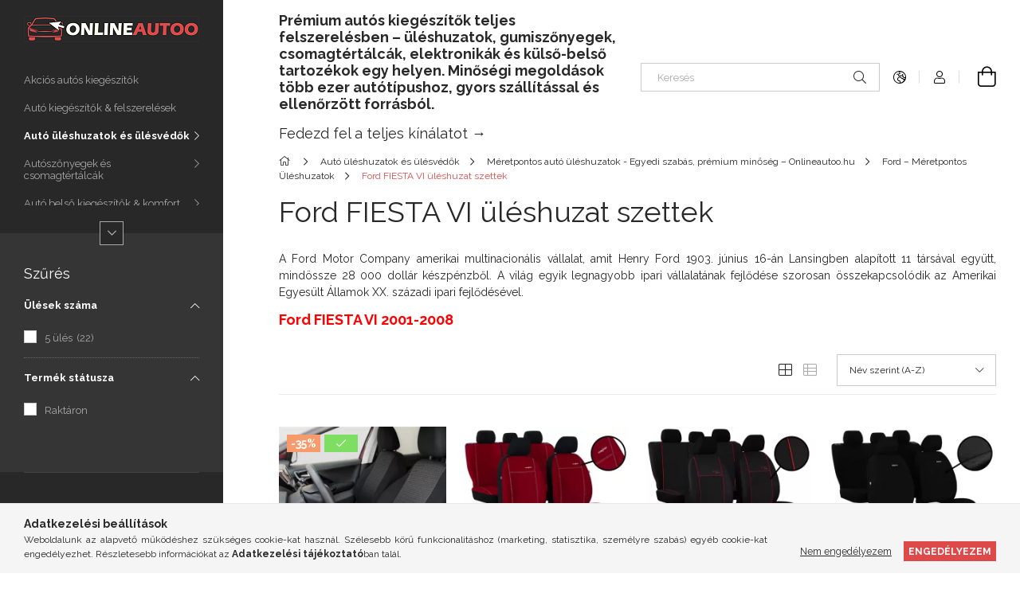

--- FILE ---
content_type: text/html; charset=UTF-8
request_url: https://onlineautoo.hu/spl/397166/Ford-FIESTA-VI-uleshuzat-szettek
body_size: 43144
content:
<!DOCTYPE html>
<html lang="hu">
<head>
    <meta charset="utf-8">
<meta name="description" content="Ford FIESTA VI üléshuzat szettek, Ford – Méretpontos Üléshuzatok, Méretpontos autó üléshuzatok - Egyedi szabás, prémium minőség – Onlineautoo.hu, Autó üléshuzat">
<meta name="robots" content="index, follow">
<meta http-equiv="X-UA-Compatible" content="IE=Edge">
<meta property="og:site_name" content="onlineautoo" />
<meta property="og:title" content="Ford FIESTA VI üléshuzat szettek - Ford – Méretpontos Üléshu">
<meta property="og:description" content="Ford FIESTA VI üléshuzat szettek, Ford – Méretpontos Üléshuzatok, Méretpontos autó üléshuzatok - Egyedi szabás, prémium minőség – Onlineautoo.hu, Autó üléshuzat">
<meta property="og:type" content="website">
<meta property="og:url" content="https://onlineautoo.hu/spl/397166/Ford-FIESTA-VI-uleshuzat-szettek">
<meta name="facebook-domain-verification" content="k8qxruqc9lj0x2w0wgfcv2wkvz8zve">
<meta property="fb:admins" content="327206871980869">
<meta name="theme-color" content="#ffffff">
<meta name="msapplication-TileColor" content="#ffffff">
<meta name="mobile-web-app-capable" content="yes">
<meta name="apple-mobile-web-app-capable" content="yes">
<meta name="MobileOptimized" content="320">
<meta name="HandheldFriendly" content="true">

<title>Ford FIESTA VI üléshuzat szettek - Ford – Méretpontos Üléshu</title>


<script>
var service_type="shop";
var shop_url_main="https://onlineautoo.hu";
var actual_lang="hu";
var money_len="0";
var money_thousend=" ";
var money_dec=",";
var shop_id=97415;
var unas_design_url="https:"+"/"+"/"+"onlineautoo.hu"+"/"+"!common_design"+"/"+"custom"+"/"+"onlineautoo.unas.hu"+"/";
var unas_design_code='0';
var unas_base_design_code='1900';
var unas_design_ver=4;
var unas_design_subver=1;
var unas_shop_url='https://onlineautoo.hu';
var responsive="yes";
var config_plus=new Array();
config_plus['product_tooltip']=1;
config_plus['cart_redirect']=1;
config_plus['money_type']='Ft';
config_plus['money_type_display']='Ft';
var lang_text=new Array();

var UNAS = UNAS || {};
UNAS.shop={"base_url":'https://onlineautoo.hu',"domain":'onlineautoo.hu',"username":'onlineautoo.unas.hu',"id":97415,"lang":'hu',"currency_type":'Ft',"currency_code":'HUF',"currency_rate":'1',"currency_length":0,"base_currency_length":0,"canonical_url":'https://onlineautoo.hu/spl/397166/Ford-FIESTA-VI-uleshuzat-szettek'};
UNAS.design={"code":'0',"page":'product_list'};
UNAS.api_auth="1151286790ed7e4147ae8f74fb6dbac7";
UNAS.customer={"email":'',"id":0,"group_id":0,"without_registration":0};
UNAS.shop["category_id"]="397166";
UNAS.shop["only_private_customer_can_purchase"] = false;
 

UNAS.text = {
    "button_overlay_close": `Bezár`,
    "popup_window": `Felugró ablak`,
    "list": `lista`,
    "updating_in_progress": `frissítés folyamatban`,
    "updated": `frissítve`,
    "is_opened": `megnyitva`,
    "is_closed": `bezárva`,
    "deleted": `törölve`,
    "consent_granted": `hozzájárulás megadva`,
    "consent_rejected": `hozzájárulás elutasítva`,
    "field_is_incorrect": `mező hibás`,
    "error_title": `Hiba!`,
    "product_variants": `termék változatok`,
    "product_added_to_cart": `A termék a kosárba került`,
    "product_added_to_cart_with_qty_problem": `A termékből csak [qty_added_to_cart] [qty_unit] került kosárba`,
    "product_removed_from_cart": `A termék törölve a kosárból`,
    "reg_title_name": `Név`,
    "reg_title_company_name": `Cégnév`,
    "number_of_items_in_cart": `Kosárban lévő tételek száma`,
    "cart_is_empty": `A kosár üres`,
    "cart_updated": `A kosár frissült`
};


UNAS.text["delete_from_compare"]= `Törlés összehasonlításból`;
UNAS.text["comparison"]= `Összehasonlítás`;

UNAS.text["delete_from_favourites"]= `Törlés a kedvencek közül`;
UNAS.text["add_to_favourites"]= `Kedvencekhez`;






window.lazySizesConfig=window.lazySizesConfig || {};
window.lazySizesConfig.loadMode=1;
window.lazySizesConfig.loadHidden=false;

window.dataLayer = window.dataLayer || [];
function gtag(){dataLayer.push(arguments)};
gtag('js', new Date());
</script>

<script src="https://onlineautoo.hu/!common_packages/jquery/jquery-3.2.1.js?mod_time=1682493235"></script>
<script src="https://onlineautoo.hu/!common_packages/jquery/plugins/migrate/migrate.js?mod_time=1682493235"></script>
<script src="https://onlineautoo.hu/!common_packages/jquery/plugins/autocomplete/autocomplete.js?mod_time=1751452520"></script>
<script src="https://onlineautoo.hu/!common_packages/jquery/plugins/ui/ui_slider-1.11.4.js?mod_time=1682493235"></script>
<script src="https://onlineautoo.hu/!common_packages/jquery/plugins/ui/ui_touch-punch.js?mod_time=1682493235"></script>
<script src="https://onlineautoo.hu/!common_packages/jquery/plugins/tools/overlay/overlay.js?mod_time=1753784913"></script>
<script src="https://onlineautoo.hu/!common_packages/jquery/plugins/tools/toolbox/toolbox.expose.js?mod_time=1724322378"></script>
<script src="https://onlineautoo.hu/!common_packages/jquery/plugins/lazysizes/lazysizes.min.js?mod_time=1682493235"></script>
<script src="https://onlineautoo.hu/!common_packages/jquery/plugins/lazysizes/plugins/bgset/ls.bgset.min.js?mod_time=1752825097"></script>
<script src="https://onlineautoo.hu/!common_packages/jquery/own/shop_common/exploded/common.js?mod_time=1764831093"></script>
<script src="https://onlineautoo.hu/!common_packages/jquery/own/shop_common/exploded/common_overlay.js?mod_time=1754986321"></script>
<script src="https://onlineautoo.hu/!common_packages/jquery/own/shop_common/exploded/common_shop_popup.js?mod_time=1754991412"></script>
<script src="https://onlineautoo.hu/!common_packages/jquery/own/shop_common/exploded/page_product_list.js?mod_time=1725525511"></script>
<script src="https://onlineautoo.hu/!common_packages/jquery/own/shop_common/exploded/function_favourites.js?mod_time=1725525511"></script>
<script src="https://onlineautoo.hu/!common_packages/jquery/own/shop_common/exploded/function_compare.js?mod_time=1751452520"></script>
<script src="https://onlineautoo.hu/!common_packages/jquery/own/shop_common/exploded/function_product_print.js?mod_time=1725525511"></script>
<script src="https://onlineautoo.hu/!common_packages/jquery/own/shop_common/exploded/function_param_filter.js?mod_time=1764233414"></script>
<script src="https://onlineautoo.hu/!common_packages/jquery/own/shop_common/exploded/function_infinite_scroll.js?mod_time=1758625001"></script>
<script src="https://onlineautoo.hu/!common_packages/jquery/plugins/hoverintent/hoverintent.js?mod_time=1682493235"></script>
<script src="https://onlineautoo.hu/!common_packages/jquery/own/shop_tooltip/shop_tooltip.js?mod_time=1753441722"></script>
<script src="https://onlineautoo.hu/!common_packages/jquery/plugins/waypoints/waypoints-4.0.0.js?mod_time=1682493235"></script>
<script src="https://onlineautoo.hu/!common_design/base/001900/main.js?mod_time=1753356622"></script>
<script src="https://onlineautoo.hu/!common_packages/jquery/plugins/perfectscrollbar/perfect-scrollbar-1.4.0/perfect-scrollbar.min.js?mod_time=1682493235"></script>
<script src="https://onlineautoo.hu/!common_packages/jquery/plugins/swiper/swiper-bundle.min.js?mod_time=1682493235"></script>
<script src="https://onlineautoo.hu/!common_packages/jquery/plugins/toastr/toastr.min.js?mod_time=1682493235"></script>
<script src="https://onlineautoo.hu/!common_packages/jquery/plugins/tippy/popper-2.4.4.min.js?mod_time=1682493235"></script>
<script src="https://onlineautoo.hu/!common_packages/jquery/plugins/tippy/tippy-bundle.umd.min.js?mod_time=1682493235"></script>

<link href="https://onlineautoo.hu/temp/shop_97415_b5dd88d3fdd9c3b5d8bf8685d4fbc0cb.css?mod_time=1768734253" rel="stylesheet" type="text/css">

<link href="https://onlineautoo.hu/spl/397166/Ford-FIESTA-VI-uleshuzat-szettek" rel="canonical">
<link href="https://onlineautoo.hu/shop_ordered/97415/design_pic/favicon.ico" rel="shortcut icon">
<script>
        var google_consent=1;
    
        gtag('consent', 'default', {
           'ad_storage': 'denied',
           'ad_user_data': 'denied',
           'ad_personalization': 'denied',
           'analytics_storage': 'denied',
           'functionality_storage': 'denied',
           'personalization_storage': 'denied',
           'security_storage': 'granted'
        });

    
        gtag('consent', 'update', {
           'ad_storage': 'denied',
           'ad_user_data': 'denied',
           'ad_personalization': 'denied',
           'analytics_storage': 'denied',
           'functionality_storage': 'denied',
           'personalization_storage': 'denied',
           'security_storage': 'granted'
        });

        </script>
    <script async src="https://www.googletagmanager.com/gtag/js?id=G-V565LNGCW4"></script>    <script>
    gtag('config', 'G-V565LNGCW4');

        </script>
        <script>
    var google_analytics=1;

            gtag('event', 'view_item_list', {
              "currency": "HUF",
              "items": [
                                        {
                          "item_id": "AD-410",
                          "item_name": "  Üléshuzat Ford Fiesta VI	2002-2008-ig Auto-Dekor Practic kárpit",
                                                    "item_category": "Autó üléshuzatok és ülésvédők/Méretpontos autó üléshuzatok - Egyedi szabás, prémium minőség – Onlineautoo.hu/Ford – Méretpontos Üléshuzatok/Ford FIESTA VI üléshuzat szettek",                          "price": '18190',
                          "list_position": 1,
                          "list_name": 'Autó üléshuzatok és ülésvédők/Méretpontos autó üléshuzatok - Egyedi szabás, prémium minőség – Onlineautoo.hu/Ford – Méretpontos Üléshuzatok/Ford FIESTA VI üléshuzat szettek'
                      }
                    ,                      {
                          "item_id": "P-FFIVICOM",
                          "item_name": "  Üléshuzat Ford FIESTA VI egyedi (5 ülés) Comfort Alcantara választható színekben",
                                                    "item_category": "Autó üléshuzatok és ülésvédők/Méretpontos autó üléshuzatok - Egyedi szabás, prémium minőség – Onlineautoo.hu/Ford – Méretpontos Üléshuzatok/Ford FIESTA VI üléshuzat szettek",                          "price": '52990',
                          "list_position": 2,
                          "list_name": 'Autó üléshuzatok és ülésvédők/Méretpontos autó üléshuzatok - Egyedi szabás, prémium minőség – Onlineautoo.hu/Ford – Méretpontos Üléshuzatok/Ford FIESTA VI üléshuzat szettek'
                      }
                    ,                      {
                          "item_id": "P-FFIVIECO",
                          "item_name": "  Üléshuzat Ford FIESTA VI egyedi (5 ülés) Eco Line Eco bőr választható színű varrással",
                                                    "item_category": "Autó üléshuzatok és ülésvédők/Méretpontos autó üléshuzatok - Egyedi szabás, prémium minőség – Onlineautoo.hu/Ford – Méretpontos Üléshuzatok/Ford FIESTA VI üléshuzat szettek",                          "price": '47990',
                          "list_position": 3,
                          "list_name": 'Autó üléshuzatok és ülésvédők/Méretpontos autó üléshuzatok - Egyedi szabás, prémium minőség – Onlineautoo.hu/Ford – Méretpontos Üléshuzatok/Ford FIESTA VI üléshuzat szettek'
                      }
                    ,                      {
                          "item_id": "P-FFIVIELEG",
                          "item_name": "  Üléshuzat Ford FIESTA VI egyedi (5 ülés) Elegance velúr választható színekben",
                                                    "item_category": "Autó üléshuzatok és ülésvédők/Méretpontos autó üléshuzatok - Egyedi szabás, prémium minőség – Onlineautoo.hu/Ford – Méretpontos Üléshuzatok/Ford FIESTA VI üléshuzat szettek",                          "price": '43490',
                          "list_position": 4,
                          "list_name": 'Autó üléshuzatok és ülésvédők/Méretpontos autó üléshuzatok - Egyedi szabás, prémium minőség – Onlineautoo.hu/Ford – Méretpontos Üléshuzatok/Ford FIESTA VI üléshuzat szettek'
                      }
                    ,                      {
                          "item_id": "P-FFIVIEXE",
                          "item_name": "  Üléshuzat Ford FIESTA VI egyedi (5 ülés) Exclusive Eco bőr választható színekben",
                                                    "item_category": "Autó üléshuzatok és ülésvédők/Méretpontos autó üléshuzatok - Egyedi szabás, prémium minőség – Onlineautoo.hu/Ford – Méretpontos Üléshuzatok/Ford FIESTA VI üléshuzat szettek",                          "price": '49590',
                          "list_position": 5,
                          "list_name": 'Autó üléshuzatok és ülésvédők/Méretpontos autó üléshuzatok - Egyedi szabás, prémium minőség – Onlineautoo.hu/Ford – Méretpontos Üléshuzatok/Ford FIESTA VI üléshuzat szettek'
                      }
                    ,                      {
                          "item_id": "P-FFIVIFOK",
                          "item_name": "  Üléshuzat Ford FIESTA VI egyedi (5 ülés) Forced Eco bőr kereszt varrással választható színekben",
                                                    "item_category": "Autó üléshuzatok és ülésvédők/Méretpontos autó üléshuzatok - Egyedi szabás, prémium minőség – Onlineautoo.hu/Ford – Méretpontos Üléshuzatok/Ford FIESTA VI üléshuzat szettek",                          "price": '51890',
                          "list_position": 6,
                          "list_name": 'Autó üléshuzatok és ülésvédők/Méretpontos autó üléshuzatok - Egyedi szabás, prémium minőség – Onlineautoo.hu/Ford – Méretpontos Üléshuzatok/Ford FIESTA VI üléshuzat szettek'
                      }
                    ,                      {
                          "item_id": "P-FFIVIFOV",
                          "item_name": "  Üléshuzat Ford FIESTA VI egyedi (5 ülés) Forced Eco bőr vízszintes varrással választható színekben",
                                                    "item_category": "Autó üléshuzatok és ülésvédők/Méretpontos autó üléshuzatok - Egyedi szabás, prémium minőség – Onlineautoo.hu/Ford – Méretpontos Üléshuzatok/Ford FIESTA VI üléshuzat szettek",                          "price": '51890',
                          "list_position": 7,
                          "list_name": 'Autó üléshuzatok és ülésvédők/Méretpontos autó üléshuzatok - Egyedi szabás, prémium minőség – Onlineautoo.hu/Ford – Méretpontos Üléshuzatok/Ford FIESTA VI üléshuzat szettek'
                      }
                    ,                      {
                          "item_id": "P-FFIVIGT",
                          "item_name": "  Üléshuzat Ford FIESTA VI egyedi (5 ülés) GT prémium Alcantara és Eco bőr kombináció választható színekben",
                                                    "item_category": "Autó üléshuzatok és ülésvédők/Méretpontos autó üléshuzatok - Egyedi szabás, prémium minőség – Onlineautoo.hu/Ford – Méretpontos Üléshuzatok/Ford FIESTA VI üléshuzat szettek",                          "price": '56990',
                          "list_position": 8,
                          "list_name": 'Autó üléshuzatok és ülésvédők/Méretpontos autó üléshuzatok - Egyedi szabás, prémium minőség – Onlineautoo.hu/Ford – Méretpontos Üléshuzatok/Ford FIESTA VI üléshuzat szettek'
                      }
                    ,                      {
                          "item_id": "P-FF6HAS",
                          "item_name": "  Üléshuzat Ford FIESTA VI egyedi (5 ülés) Hasított bőr választható színekben",
                                                    "item_category": "Autó üléshuzatok és ülésvédők/Méretpontos autó üléshuzatok - Egyedi szabás, prémium minőség – Onlineautoo.hu/Ford – Méretpontos Üléshuzatok/Ford FIESTA VI üléshuzat szettek",                          "price": '52090',
                          "list_position": 9,
                          "list_name": 'Autó üléshuzatok és ülésvédők/Méretpontos autó üléshuzatok - Egyedi szabás, prémium minőség – Onlineautoo.hu/Ford – Méretpontos Üléshuzatok/Ford FIESTA VI üléshuzat szettek'
                      }
                    ,                      {
                          "item_id": "P-FFIVIPEL",
                          "item_name": "  Üléshuzat Ford FIESTA VI egyedi (5 ülés) Pelle Eco bőr választható színekben",
                                                    "item_category": "Autó üléshuzatok és ülésvédők/Méretpontos autó üléshuzatok - Egyedi szabás, prémium minőség – Onlineautoo.hu/Ford – Méretpontos Üléshuzatok/Ford FIESTA VI üléshuzat szettek",                          "price": '54090',
                          "list_position": 10,
                          "list_name": 'Autó üléshuzatok és ülésvédők/Méretpontos autó üléshuzatok - Egyedi szabás, prémium minőség – Onlineautoo.hu/Ford – Méretpontos Üléshuzatok/Ford FIESTA VI üléshuzat szettek'
                      }
                    ,                      {
                          "item_id": "P-FFIE6PERF1",
                          "item_name": "  Üléshuzat Ford FIESTA VI egyedi (5 ülés) PERFORMANCE Eco bőr kombináció választható színekben",
                                                    "item_category": "Autó üléshuzatok és ülésvédők/Méretpontos autó üléshuzatok - Egyedi szabás, prémium minőség – Onlineautoo.hu/Ford – Méretpontos Üléshuzatok/Ford FIESTA VI üléshuzat szettek",                          "price": '52990',
                          "list_position": 11,
                          "list_name": 'Autó üléshuzatok és ülésvédők/Méretpontos autó üléshuzatok - Egyedi szabás, prémium minőség – Onlineautoo.hu/Ford – Méretpontos Üléshuzatok/Ford FIESTA VI üléshuzat szettek'
                      }
                    ,                      {
                          "item_id": "P-FFI6PERF1",
                          "item_name": "  Üléshuzat Ford FIESTA VI egyedi (5 ülés) PERLINE Eco bőr kombináció választható színekben",
                                                    "item_category": "Autó üléshuzatok és ülésvédők/Méretpontos autó üléshuzatok - Egyedi szabás, prémium minőség – Onlineautoo.hu/Ford – Méretpontos Üléshuzatok/Ford FIESTA VI üléshuzat szettek",                          "price": '49990',
                          "list_position": 12,
                          "list_name": 'Autó üléshuzatok és ülésvédők/Méretpontos autó üléshuzatok - Egyedi szabás, prémium minőség – Onlineautoo.hu/Ford – Méretpontos Üléshuzatok/Ford FIESTA VI üléshuzat szettek'
                      }
                    ,                      {
                          "item_id": "P-FFIVIQU",
                          "item_name": "  Üléshuzat Ford FIESTA VI egyedi (5 ülés) Quilted kárpit választható színekben",
                                                    "item_category": "Autó üléshuzatok és ülésvédők/Méretpontos autó üléshuzatok - Egyedi szabás, prémium minőség – Onlineautoo.hu/Ford – Méretpontos Üléshuzatok/Ford FIESTA VI üléshuzat szettek",                          "price": '48490',
                          "list_position": 13,
                          "list_name": 'Autó üléshuzatok és ülésvédők/Méretpontos autó üléshuzatok - Egyedi szabás, prémium minőség – Onlineautoo.hu/Ford – Méretpontos Üléshuzatok/Ford FIESTA VI üléshuzat szettek'
                      }
                    ,                      {
                          "item_id": "P-FFIVIROA",
                          "item_name": "  Üléshuzat Ford FIESTA VI egyedi (5 ülés) Road Eco bőr választható színekben",
                                                    "item_category": "Autó üléshuzatok és ülésvédők/Méretpontos autó üléshuzatok - Egyedi szabás, prémium minőség – Onlineautoo.hu/Ford – Méretpontos Üléshuzatok/Ford FIESTA VI üléshuzat szettek",                          "price": '47990',
                          "list_position": 14,
                          "list_name": 'Autó üléshuzatok és ülésvédők/Méretpontos autó üléshuzatok - Egyedi szabás, prémium minőség – Onlineautoo.hu/Ford – Méretpontos Üléshuzatok/Ford FIESTA VI üléshuzat szettek'
                      }
                    ,                      {
                          "item_id": "P-FFIVIROY",
                          "item_name": "  Üléshuzat Ford FIESTA VI egyedi (5 ülés) Royal Eco bőr és textil kombináció választható színekben",
                                                    "item_category": "Autó üléshuzatok és ülésvédők/Méretpontos autó üléshuzatok - Egyedi szabás, prémium minőség – Onlineautoo.hu/Ford – Méretpontos Üléshuzatok/Ford FIESTA VI üléshuzat szettek",                          "price": '47990',
                          "list_position": 15,
                          "list_name": 'Autó üléshuzatok és ülésvédők/Méretpontos autó üléshuzatok - Egyedi szabás, prémium minőség – Onlineautoo.hu/Ford – Méretpontos Üléshuzatok/Ford FIESTA VI üléshuzat szettek'
                      }
                    ,                      {
                          "item_id": "P-FFIVIST",
                          "item_name": "  Üléshuzat Ford FIESTA VI egyedi (5 ülés) S-type Eco bőr választható színekben",
                                                    "item_category": "Autó üléshuzatok és ülésvédők/Méretpontos autó üléshuzatok - Egyedi szabás, prémium minőség – Onlineautoo.hu/Ford – Méretpontos Üléshuzatok/Ford FIESTA VI üléshuzat szettek",                          "price": '49490',
                          "list_position": 16,
                          "list_name": 'Autó üléshuzatok és ülésvédők/Méretpontos autó üléshuzatok - Egyedi szabás, prémium minőség – Onlineautoo.hu/Ford – Méretpontos Üléshuzatok/Ford FIESTA VI üléshuzat szettek'
                      }
                    ,                      {
                          "item_id": "P-FF6STAN",
                          "item_name": "  Üléshuzat Ford FIESTA VI egyedi (5 ülés) Standard bőr   választható színekben",
                                                    "item_category": "Autó üléshuzatok és ülésvédők/Méretpontos autó üléshuzatok - Egyedi szabás, prémium minőség – Onlineautoo.hu/Ford – Méretpontos Üléshuzatok/Ford FIESTA VI üléshuzat szettek",                          "price": '45990',
                          "list_position": 17,
                          "list_name": 'Autó üléshuzatok és ülésvédők/Méretpontos autó üléshuzatok - Egyedi szabás, prémium minőség – Onlineautoo.hu/Ford – Méretpontos Üléshuzatok/Ford FIESTA VI üléshuzat szettek'
                      }
                    ,                      {
                          "item_id": "P-FF6VIP",
                          "item_name": "  Üléshuzat Ford FIESTA VI egyedi (5 ülés) Textil VIP választható színekben",
                                                    "item_category": "Autó üléshuzatok és ülésvédők/Méretpontos autó üléshuzatok - Egyedi szabás, prémium minőség – Onlineautoo.hu/Ford – Méretpontos Üléshuzatok/Ford FIESTA VI üléshuzat szettek",                          "price": '46590',
                          "list_position": 18,
                          "list_name": 'Autó üléshuzatok és ülésvédők/Méretpontos autó üléshuzatok - Egyedi szabás, prémium minőség – Onlineautoo.hu/Ford – Méretpontos Üléshuzatok/Ford FIESTA VI üléshuzat szettek'
                      }
                    ,                      {
                          "item_id": "P-FFIVITREn",
                          "item_name": "  Üléshuzat Ford FIESTA VI egyedi (5 ülés) Trend Line szürke választható színű varrással",
                                                    "item_category": "Autó üléshuzatok és ülésvédők/Méretpontos autó üléshuzatok - Egyedi szabás, prémium minőség – Onlineautoo.hu/Ford – Méretpontos Üléshuzatok/Ford FIESTA VI üléshuzat szettek",                          "price": '38990',
                          "list_position": 19,
                          "list_name": 'Autó üléshuzatok és ülésvédők/Méretpontos autó üléshuzatok - Egyedi szabás, prémium minőség – Onlineautoo.hu/Ford – Méretpontos Üléshuzatok/Ford FIESTA VI üléshuzat szettek'
                      }
                    ,                      {
                          "item_id": "P-FFIVITUD",
                          "item_name": "  Üléshuzat Ford FIESTA VI egyedi (5 ülés) Tuning Due velúr szövet és kárpit kombináció választható színekben",
                                                    "item_category": "Autó üléshuzatok és ülésvédők/Méretpontos autó üléshuzatok - Egyedi szabás, prémium minőség – Onlineautoo.hu/Ford – Méretpontos Üléshuzatok/Ford FIESTA VI üléshuzat szettek",                          "price": '47490',
                          "list_position": 20,
                          "list_name": 'Autó üléshuzatok és ülésvédők/Méretpontos autó üléshuzatok - Egyedi szabás, prémium minőség – Onlineautoo.hu/Ford – Méretpontos Üléshuzatok/Ford FIESTA VI üléshuzat szettek'
                      }
                    ,                      {
                          "item_id": "P-FFIVIUNI",
                          "item_name": "  Üléshuzat Ford FIESTA VI egyedi (5 ülés) Unico Eco bőr és Alcantara kombináció választható színekben",
                                                    "item_category": "Autó üléshuzatok és ülésvédők/Méretpontos autó üléshuzatok - Egyedi szabás, prémium minőség – Onlineautoo.hu/Ford – Méretpontos Üléshuzatok/Ford FIESTA VI üléshuzat szettek",                          "price": '47990',
                          "list_position": 21,
                          "list_name": 'Autó üléshuzatok és ülésvédők/Méretpontos autó üléshuzatok - Egyedi szabás, prémium minőség – Onlineautoo.hu/Ford – Méretpontos Üléshuzatok/Ford FIESTA VI üléshuzat szettek'
                      }
                    ,                      {
                          "item_id": "P-CRFOFVI",
                          "item_name": "  Üléshuzat Ford FIESTA VI. egyedi (5 ülés) CRAFT LINE PREMIUM szövet szürke fekete színben",
                                                    "item_category": "Autó üléshuzatok és ülésvédők/Méretpontos autó üléshuzatok - Egyedi szabás, prémium minőség – Onlineautoo.hu/Ford – Méretpontos Üléshuzatok/Ford FIESTA VI üléshuzat szettek",                          "price": '37490',
                          "list_position": 22,
                          "list_name": 'Autó üléshuzatok és ülésvédők/Méretpontos autó üléshuzatok - Egyedi szabás, prémium minőség – Onlineautoo.hu/Ford – Méretpontos Üléshuzatok/Ford FIESTA VI üléshuzat szettek'
                      }
                    ,                      {
                          "item_id": "P-PUFOFIVI",
                          "item_name": "  Üléshuzat Ford FIESTA VI. egyedi (5 ülés) PURE LINE PREMIUM textil szürke fekete színben",
                                                    "item_category": "Autó üléshuzatok és ülésvédők/Méretpontos autó üléshuzatok - Egyedi szabás, prémium minőség – Onlineautoo.hu/Ford – Méretpontos Üléshuzatok/Ford FIESTA VI üléshuzat szettek",                          "price": '45490',
                          "list_position": 23,
                          "list_name": 'Autó üléshuzatok és ülésvédők/Méretpontos autó üléshuzatok - Egyedi szabás, prémium minőség – Onlineautoo.hu/Ford – Méretpontos Üléshuzatok/Ford FIESTA VI üléshuzat szettek'
                      }
                                  ],
              'non_interaction': true
        });
           </script>
       <script>
        var google_ads=1;

                gtag('event','remarketing', {
            'ecomm_pagetype': 'category',
            'ecomm_prodid': ["AD-410","P-FFIVICOM","P-FFIVIECO","P-FFIVIELEG","P-FFIVIEXE","P-FFIVIFOK","P-FFIVIFOV","P-FFIVIGT","P-FF6HAS","P-FFIVIPEL","P-FFIE6PERF1","P-FFI6PERF1","P-FFIVIQU","P-FFIVIROA","P-FFIVIROY","P-FFIVIST","P-FF6STAN","P-FF6VIP","P-FFIVITREn","P-FFIVITUD","P-FFIVIUNI","P-CRFOFVI","P-PUFOFIVI"]        });
            </script>
        <!-- Google Tag Manager -->
    <script>(function(w,d,s,l,i){w[l]=w[l]||[];w[l].push({'gtm.start':
            new Date().getTime(),event:'gtm.js'});var f=d.getElementsByTagName(s)[0],
            j=d.createElement(s),dl=l!='dataLayer'?'&l='+l:'';j.async=true;j.src=
            'https://www.googletagmanager.com/gtm.js?id='+i+dl;f.parentNode.insertBefore(j,f);
        })(window,document,'script','dataLayer','GTM-P42P6BM');</script>
    <!-- End Google Tag Manager -->

    
    <script>
    var facebook_pixel=1;
    /* <![CDATA[ */
        !function(f,b,e,v,n,t,s){if(f.fbq)return;n=f.fbq=function(){n.callMethod?
            n.callMethod.apply(n,arguments):n.queue.push(arguments)};if(!f._fbq)f._fbq=n;
            n.push=n;n.loaded=!0;n.version='2.0';n.queue=[];t=b.createElement(e);t.async=!0;
            t.src=v;s=b.getElementsByTagName(e)[0];s.parentNode.insertBefore(t,s)}(window,
                document,'script','//connect.facebook.net/en_US/fbevents.js');

        fbq('init', '571293325077492');
                fbq('track', 'PageView', {}, {eventID:'PageView.aWzwjKIlsc_cMPzZhDYRTQAADww'});
        
        $(document).ready(function() {
            $(document).on("addToCart", function(event, product_array){
                facebook_event('AddToCart',{
					content_name: product_array.name,
					content_category: product_array.category,
					content_ids: [product_array.sku],
					contents: [{'id': product_array.sku, 'quantity': product_array.qty}],
					content_type: 'product',
					value: product_array.price,
					currency: 'HUF'
				}, {eventID:'AddToCart.' + product_array.event_id});
            });

            $(document).on("addToFavourites", function(event, product_array){
                facebook_event('AddToWishlist', {
                    content_ids: [product_array.sku],
                    content_type: 'product'
                }, {eventID:'AddToFavourites.' + product_array.event_id});
            });
        });

    /* ]]> */
    </script>
<script>
(function(i,s,o,g,r,a,m){i['BarionAnalyticsObject']=r;i[r]=i[r]||function(){
    (i[r].q=i[r].q||[]).push(arguments)},i[r].l=1*new Date();a=s.createElement(o),
    m=s.getElementsByTagName(o)[0];a.async=1;a.src=g;m.parentNode.insertBefore(a,m)
})(window, document, 'script', 'https://pixel.barion.com/bp.js', 'bp');
                    
bp('init', 'addBarionPixelId', ' BP-ohvCvqO8EE-88');
</script>
<noscript><img height='1' width='1' style='display:none' alt='' src='https://pixel.barion.com/a.gif?__ba_pixel_id= BP-ohvCvqO8EE-88&ev=contentView&noscript=1'/></noscript>
<script>
$(document).ready(function () {
     UNAS.onGrantConsent(function(){
         bp('consent', 'grantConsent');
     });
     
     UNAS.onRejectConsent(function(){
         bp('consent', 'rejectConsent');
     });

     var contentViewProperties = {
         'name': $('title').html(),
         'contentType': 'Page',
         'id': 'https://onlineautoo.hu/spl/397166/Ford-FIESTA-VI-uleshuzat-szettek',
     }
     bp('track', 'contentView', contentViewProperties);

     UNAS.onAddToCart(function(event,params){
         var variant = '';
         if (typeof params.variant_list1!=='undefined') variant+=params.variant_list1;
         if (typeof params.variant_list2!=='undefined') variant+='|'+params.variant_list2;
         if (typeof params.variant_list3!=='undefined') variant+='|'+params.variant_list3;
         var addToCartProperties = {
             'contentType': 'Product',
             'currency': 'HUF',
             'id': params.sku,
             'name': params.name,
             'quantity': parseFloat(params.qty_add),
             'totalItemPrice': params.qty*params.price,
             'unit': params.unit,
             'unitPrice': parseFloat(params.price),
             'category': params.category,
             'variant': variant
         };
         bp('track', 'addToCart', addToCartProperties);
     });

     UNAS.onClickProduct(function(event,params){
         UNAS.getProduct(function(result) {
             if (result.name!=undefined) {
                 var clickProductProperties  = {
                     'contentType': 'Product',
                     'currency': 'HUF',
                     'id': params.sku,
                     'name': result.name,
                     'unit': result.unit,
                     'unitPrice': parseFloat(result.unit_price),
                     'quantity': 1
                 }
                 bp('track', 'clickProduct', clickProductProperties );
             }
         },params);
     });

UNAS.onRemoveFromCart(function(event,params){
     bp('track', 'removeFromCart', {
         'contentType': 'Product',
         'currency': 'HUF',
         'id': params.sku,
         'name': params.name,
         'quantity': params.qty,
         'totalItemPrice': params.price * params.qty,
         'unit': params.unit,
         'unitPrice': parseFloat(params.price),
         'list': 'BasketPage'
     });
});
     var categorySelectionProperties = {         'id': '459442|155197|325664|397166',
         'name': 'Ford FIESTA VI üléshuzat szettek',
         'category': 'Autó üléshuzatok és ülésvédők|Méretpontos autó üléshuzatok - Egyedi szabás, prémium minőség – Onlineautoo.hu|Ford – Méretpontos Üléshuzatok|Ford FIESTA VI üléshuzat szettek',
         'contentType': 'Page',
         'list': 'SearchPage',
     }
     bp('track', 'categorySelection', categorySelectionProperties);


});
</script>

<script id="barat_hud_sr_script">var hst = document.createElement("script");hst.src = "//admin.fogyasztobarat.hu/h-api.js";hst.type = "text/javascript";hst.setAttribute("data-id", "GHTACHWN");hst.setAttribute("id", "fbarat");var hs = document.getElementById("barat_hud_sr_script");hs.parentNode.insertBefore(hst, hs);</script>


    <meta content="width=device-width, initial-scale=1.0" name="viewport" />
	<link rel="preload" href="https://onlineautoo.hu/!common_design/own/fonts/1800/customicons/custom-icons.woff2" as="font" type="font/woff2" crossorigin>
	<link rel="preload" href="https://onlineautoo.hu/!common_design/own/fonts/1800/customicons/custom-icons.woff" as="font" type="font/woff" crossorigin>
    <link rel="preconnect" href="https://fonts.gstatic.com">
    <link rel="stylesheet" href="https://fonts.googleapis.com/css2?family=Raleway:wght@400;700&display=swap">

    
    
    
    
    
    

    
    
    
    


                                   <style>
               .start_item_0-img-wrapper {padding-top: calc(48.1481481481%);} .start_item_0-img-container {max-width: 1350px;}
                @media (max-width: 991.98px){ .start_item_0-img-wrapper {padding-top: calc(48.1481481481%);} .start_item_0-img-container {max-width: 1350px;}                 @media (max-width: 767.98px){ .start_item_0-img-wrapper {padding-top: calc(48.1481481481%);} .start_item_0-img-container {max-width: 1350px;}                 @media (max-width: 575.98px){ .start_item_0-img-wrapper {padding-top: calc(48.1481481481%);} .start_item_0-img-container {max-width: 1350px;}             </style>
                       
    



                                       <style>
                .banner_start_big-wrapper .swiper-slide {
                    padding-top: calc(100%);
                }
                 @media (max-width: 991.98px){ .banner_start_big-wrapper .swiper-slide { padding-top: calc(100%);}}                  @media (max-width: 767.98px){ .banner_start_big-wrapper .swiper-slide { padding-top: calc(100%);}}                  @media (max-width: 575.98px){ .banner_start_big-wrapper .swiper-slide { padding-top: calc(100%);}}                 </style>

                                                                                                                    <link rel="preload" media="(min-width: 992px)" imagesrcset="https://onlineautoo.hu/!common_design/custom/onlineautoo.unas.hu/element/layout_hu_banner_start_big-755_1_default.png?time=1763816752 1x, https://onlineautoo.hu/!common_design/custom/onlineautoo.unas.hu/element/layout_hu_banner_start_big-755_1_default_retina.png?time=1763816752 2x" href="https://onlineautoo.hu/!common_design/custom/onlineautoo.unas.hu/element/layout_hu_banner_start_big-755_1_default.png?time=1763816752" as="image">
                                        
    


                                            <style>
                 .start_item_1-wrapper {padding-top: calc(46.357615894%);}
                  @media (max-width: 991.98px){ .start_item_1-wrapper { padding-top: calc(46.357615894%);}}                   @media (max-width: 767.98px){ .start_item_1-wrapper { padding-top: calc(46.357615894%);}}                   @media (max-width: 575.98px){ .start_item_1-wrapper { padding-top: calc(46.357615894%);}}                  </style>
                           
    


                                            <style>
                 .start_item_2-wrapper {padding-top: calc(132.450331126%);}
                  @media (max-width: 991.98px){ .start_item_2-wrapper { padding-top: calc(132.450331126%);}}                   @media (max-width: 767.98px){ .start_item_2-wrapper { padding-top: calc(132.450331126%);}}                   @media (max-width: 575.98px){ .start_item_2-wrapper { padding-top: calc(132.450331126%);}}                  </style>
                           
    


                    <style>
.start_brand_slider-1{width:309px;}
.start_brand_slider-2{width:138px;}
.start_brand_slider-3{width:205px;}
.start_brand_slider-4{width:318px;}
#swiper-container--start_brand_slider{
min-height:70px;
}
</style>

    
    
    
    
    
    
</head>






<body class='design_ver4 design_subver1' id="ud_shop_art">
    <!-- Google Tag Manager (noscript) -->
    <noscript><iframe src="https://www.googletagmanager.com/ns.html?id=GTM-P42P6BM"
                      height="0" width="0" style="display:none;visibility:hidden"></iframe></noscript>
    <!-- End Google Tag Manager (noscript) -->
        <div id="fb-root"></div>
    <script>
        window.fbAsyncInit = function() {
            FB.init({
                xfbml            : true,
                version          : 'v22.0'
            });
        };
    </script>
    <script async defer crossorigin="anonymous" src="https://connect.facebook.net/hu_HU/sdk.js"></script>
    <div id="image_to_cart" style="display:none; position:absolute; z-index:100000;"></div>
<div class="overlay_common overlay_warning" id="overlay_cart_add"></div>
<script>$(document).ready(function(){ overlay_init("cart_add",{"onBeforeLoad":false}); });</script>
<div class="overlay_common overlay_dialog" id="overlay_save_filter"></div>
<script>$(document).ready(function(){ overlay_init("save_filter",{"closeOnEsc":true,"closeOnClick":true}); });</script>
<div id="overlay_login_outer"></div>	
	<script>
	$(document).ready(function(){
	    var login_redir_init="";

		$("#overlay_login_outer").overlay({
			onBeforeLoad: function() {
                var login_redir_temp=login_redir_init;
                if (login_redir_act!="") {
                    login_redir_temp=login_redir_act;
                    login_redir_act="";
                }

									$.ajax({
						type: "GET",
						async: true,
						url: "https://onlineautoo.hu/shop_ajax/ajax_popup_login.php",
						data: {
							shop_id:"97415",
							lang_master:"hu",
                            login_redir:login_redir_temp,
							explicit:"ok",
							get_ajax:"1"
						},
						success: function(data){
							$("#overlay_login_outer").html(data);
							if (unas_design_ver >= 5) $("#overlay_login_outer").modal('show');
							$('#overlay_login1 input[name=shop_pass_login]').keypress(function(e) {
								var code = e.keyCode ? e.keyCode : e.which;
								if(code.toString() == 13) {		
									document.form_login_overlay.submit();		
								}	
							});	
						}
					});
								},
			top: 50,
			mask: {
	color: "#000000",
	loadSpeed: 200,
	maskId: "exposeMaskOverlay",
	opacity: 0.7
},
			closeOnClick: (config_plus['overlay_close_on_click_forced'] === 1),
			onClose: function(event, overlayIndex) {
				$("#login_redir").val("");
			},
			load: false
		});
		
			});
	function overlay_login() {
		$(document).ready(function(){
			$("#overlay_login_outer").overlay().load();
		});
	}
	function overlay_login_remind() {
        if (unas_design_ver >= 5) {
            $("#overlay_remind").overlay().load();
        } else {
            $(document).ready(function () {
                $("#overlay_login_outer").overlay().close();
                setTimeout('$("#overlay_remind").overlay().load();', 250);
            });
        }
	}

    var login_redir_act="";
    function overlay_login_redir(redir) {
        login_redir_act=redir;
        $("#overlay_login_outer").overlay().load();
    }
	</script>  
	<div class="overlay_common overlay_info" id="overlay_remind"></div>
<script>$(document).ready(function(){ overlay_init("remind",[]); });</script>

	<script>
    	function overlay_login_error_remind() {
		$(document).ready(function(){
			load_login=0;
			$("#overlay_error").overlay().close();
			setTimeout('$("#overlay_remind").overlay().load();', 250);	
		});
	}
	</script>  
	<div class="overlay_common overlay_info" id="overlay_newsletter"></div>
<script>$(document).ready(function(){ overlay_init("newsletter",[]); });</script>

<script>
function overlay_newsletter() {
    $(document).ready(function(){
        $("#overlay_newsletter").overlay().load();
    });
}
</script>
<div class="overlay_common overlay_error" id="overlay_script"></div>
<script>$(document).ready(function(){ overlay_init("script",[]); });</script>
    <script>
    $(document).ready(function() {
        $.ajax({
            type: "GET",
            url: "https://onlineautoo.hu/shop_ajax/ajax_stat.php",
            data: {master_shop_id:"97415",get_ajax:"1"}
        });
    });
    </script>
    

<div id="container" class="page_shop_art_397166 position-relative d-flex filter-in-subcategory-enabled">
    <div class="col-fix-custom-1 side-dropdown" data-content-for=".side-btn, .filter-btn" data-content-direction="left">
        <section class="main-left">
            <div class="main-left__inner h-100">
                <button class="main-left__close-btn btn-close d-xl-none" data-btn-for=".side-dropdown" type="button"></button>
                <div class="main-left__content d-flex flex-column">
                    <header class="main-left__header">
                        


        <div id="header_logo_img" class="js-element logo d-none d-xl-block mb-5 px-5" data-element-name="header_logo">
                                    <a href="https://onlineautoo.hu/">                <picture>
                    <source srcset="                                    https://onlineautoo.hu/!common_design/custom/onlineautoo.unas.hu/element/layout_hu_header_logo-260x60_1_default.png?time=1629293091 220w,
                                    https://onlineautoo.hu/!common_design/custom/onlineautoo.unas.hu/element/layout_hu_header_logo-260x60_1_default_retina.png?time=1629293091 440w                                    "
                            sizes=" 220px"
                    >
                    <img src="https://onlineautoo.hu/!common_design/custom/onlineautoo.unas.hu/element/layout_hu_header_logo-260x60_1_default.png?time=1629293091"
                         alt="onlineautoo"
                    >
                </picture>
                </a>                        </div>
    
                    </header>
                    <div class="box_container main-menus">
                        <div class="box">
                            <div class="box__content main-menus__content js-main-menus-content has-maxheight">
                                    <ul class="cat-menus level-0" data-level="cat-level-0">
                                <li class='cat-menu is-spec-item js-cat-menu-akcio' data-id="akcio">
            <span class="cat-menu__name" >
                <a class='cat-menu__link' href='https://onlineautoo.hu/akcio' >                    Akciós autós kiegészítők                    </a>            </span>
                            </li>
                                <li class='cat-menu js-cat-menu-335728' data-id="335728">
            <span class="cat-menu__name" >
                <a class='cat-menu__link' href='https://onlineautoo.hu/sct/0/?source_cat=335728' >                    Autó kiegészítők & felszerelések                    </a>            </span>
                            </li>
                                <li class='cat-menu has-child js-cat-menu-459442' data-id="459442">
            <span class="cat-menu__name" onclick="catSubLoad('459442','https://onlineautoo.hu/shop_ajax/ajax_box_cat.php?get_ajax=1&type=layout&change_lang=hu&level=1&key=459442&box_var_name=shop_cat&box_var_layout_cache=1&box_var_expand_cache=yes&box_var_layout_level0=0&box_var_layout=1&box_var_ajax=1&box_var_section=content&box_var_highlight=yes&box_var_type=expand&box_var_div=no');">
                                    Autó üléshuzatok és ülésvédők                                </span>
                            </li>
                                <li class='cat-menu has-child js-cat-menu-547213' data-id="547213">
            <span class="cat-menu__name" onclick="catSubLoad('547213','https://onlineautoo.hu/shop_ajax/ajax_box_cat.php?get_ajax=1&type=layout&change_lang=hu&level=1&key=547213&box_var_name=shop_cat&box_var_layout_cache=1&box_var_expand_cache=yes&box_var_layout_level0=0&box_var_layout=1&box_var_ajax=1&box_var_section=content&box_var_highlight=yes&box_var_type=expand&box_var_div=no');">
                                    Autószőnyegek és csomagtértálcák                                </span>
                            </li>
                                <li class='cat-menu has-child js-cat-menu-889757' data-id="889757">
            <span class="cat-menu__name" onclick="catSubLoad('889757','https://onlineautoo.hu/shop_ajax/ajax_box_cat.php?get_ajax=1&type=layout&change_lang=hu&level=1&key=889757&box_var_name=shop_cat&box_var_layout_cache=1&box_var_expand_cache=yes&box_var_layout_level0=0&box_var_layout=1&box_var_ajax=1&box_var_section=content&box_var_highlight=yes&box_var_type=expand&box_var_div=no');">
                                    Autó belső kiegészítők & komfort                                </span>
                            </li>
                                <li class='cat-menu has-child js-cat-menu-101899' data-id="101899">
            <span class="cat-menu__name" onclick="catSubLoad('101899','https://onlineautoo.hu/shop_ajax/ajax_box_cat.php?get_ajax=1&type=layout&change_lang=hu&level=1&key=101899&box_var_name=shop_cat&box_var_layout_cache=1&box_var_expand_cache=yes&box_var_layout_level0=0&box_var_layout=1&box_var_ajax=1&box_var_section=content&box_var_highlight=yes&box_var_type=expand&box_var_div=no');">
                                    Autó külső kiegészítők és felszerelések – Védelem, stílus és praktikum kívül                                </span>
                            </li>
                                <li class='cat-menu has-child js-cat-menu-963826' data-id="963826">
            <span class="cat-menu__name" onclick="catSubLoad('963826','https://onlineautoo.hu/shop_ajax/ajax_box_cat.php?get_ajax=1&type=layout&change_lang=hu&level=1&key=963826&box_var_name=shop_cat&box_var_layout_cache=1&box_var_expand_cache=yes&box_var_layout_level0=0&box_var_layout=1&box_var_ajax=1&box_var_section=content&box_var_highlight=yes&box_var_type=expand&box_var_div=no');">
                                    Világítástechnika & autó elektronika                                </span>
                            </li>
                                <li class='cat-menu has-child js-cat-menu-239153' data-id="239153">
            <span class="cat-menu__name" onclick="catSubLoad('239153','https://onlineautoo.hu/shop_ajax/ajax_box_cat.php?get_ajax=1&type=layout&change_lang=hu&level=1&key=239153&box_var_name=shop_cat&box_var_layout_cache=1&box_var_expand_cache=yes&box_var_layout_level0=0&box_var_layout=1&box_var_ajax=1&box_var_section=content&box_var_highlight=yes&box_var_type=expand&box_var_div=no');">
                                    Ápolás, szerviz & munkavédelem                                </span>
                            </li>
            </ul>
    <script>
        function catSubLoad($id,$ajaxUrl){
            let catMenuEl = $('.cat-menu[data-id="'+$id+'"]');

            $.ajax({
                type: 'GET',
                url: $ajaxUrl,
                beforeSend: function(){
                    catMenuEl.addClass('ajax-loading');
                    setTimeout(function (){
                        if (!catMenuEl.hasClass('ajax-loaded')) {
                            catMenuEl.addClass('ajax-loader');
                        }
                    }, 500);
                },
                success:function(data){
                    catMenuEl.append(data);
                    catItemMarking();
                    $(".cat-menu__name:not(.is-processed)").each(CatPicHover);
                    $("> .cat-menu__name", catMenuEl).attr('onclick','catOpen($(this));').trigger('click');
                    catMenuEl.removeClass('ajax-loading ajax-loader').addClass('ajax-loaded');
                }
            });
        }
        function catBack($this) {
            var thisBackBtn = $this;
            var thisCatLevel = thisBackBtn.closest('[data-level]').data('level');
            /** remove opened class from children */
            thisBackBtn.closest('.js-sublist').find('.cat-menu.is-opened').removeClass('is-opened');
            /** remove opened class from parent */
            if (window.matchMedia('(max-width: 992px)').matches) {
                setTimeout(function() {
                    thisBackBtn.closest('.cat-menu.is-opened').removeClass('is-opened');
                }, 400);
            } else {
                thisBackBtn.closest('.cat-menu.is-opened').removeClass('is-opened');
            }
            $('html').removeClass(thisCatLevel +'-is-opened');
        }
        function catOpen($this) {
            var thisCatMenu = $this.parent();
            psInit(thisCatMenu.find('.js-sublist-inner').first());
            var thisMainMenusContent = $('.js-main-menus-content');
            var thisCatMenuList = thisCatMenu.closest('[data-level]');
            var thisCatLevel = thisCatMenuList.data('level');

            if (thisCatLevel === "cat-level-0") {
                /*remove is-opened class form the rest menus (cat+plus)*/
                thisMainMenusContent.find('.is-opened').not(thisCatMenu).removeClass('is-opened');
            } else {
                /*remove is-opened class form the siblings cat menus */
                thisCatMenuList.find('.is-opened').not(thisCatMenu).removeClass('is-opened');
            }

            if (thisCatMenu.hasClass('is-opened')) {
                thisCatMenu.removeClass('is-opened');
                $('html').removeClass(thisCatLevel +'-is-opened');
            } else {
                thisCatMenu.addClass('is-opened');
                $('html').addClass(thisCatLevel +'-is-opened');
            }
        }
        function catsClose() {
            handleCloseDropdowns();
            handleCloseMenus();
        }
        function CatPicHover() {
            var catItem = $(this); /*span.cat-menu__name*/
            var parentCatPic = catItem.closest(".js-sublist").find(".js-parent-img-wrapper").first().find(".js-parent-img");
            var childSublist = catItem.siblings('.js-sublist');
            var parentCatPicSrc = parentCatPic.attr("data-src-orig");
            var parentCatPicSrcSet = parentCatPic.attr("data-srcset-orig");
            if (parentCatPicSrcSet === undefined) parentCatPicSrcSet="";

            var catItems = catItem.closest(".cat-menus");

            catItem.on('mouseenter', function() {
                if (!isTouchDevice) {
                    var currentAltPicSrcSet = $(this).data("retina-img-url");
                    parentCatPic.attr("src", $(this).data("img-url"));
                    if (currentAltPicSrcSet == undefined) currentAltPicSrcSet = "";
                    parentCatPic.attr("srcset", currentAltPicSrcSet);
                }
            });

            catItems.on('mouseleave', function() {
                if (!isTouchDevice) {
                    parentCatPic.attr("src", parentCatPicSrc);
                    parentCatPic.attr("srcset", parentCatPicSrcSet);
                }
            });

            childSublist.on('mouseenter', function() {
                if (!isTouchDevice) {
                    parentCatPic.attr("src", parentCatPicSrc);
                    parentCatPic.attr("srcset", parentCatPicSrcSet);
                }
            });

            catItem.on('click', function() {
                if (!isTouchDevice) {
                    if ($(this).parent().hasClass('has-child')) {
                        parentCatPic.attr("src", parentCatPicSrc);
                        parentCatPic.attr("srcset", parentCatPicSrcSet);
                    }
                }
            });
            catItem.addClass('is-processed');

        }
        $(document).ready(function () {
            var cats = $(".cat-menu__name:not(.is-processed)");
            cats.each(CatPicHover);
        });
    </script>

	<ul class="plus-menus" data-level="menu-level-0">
					<li class="plus-menu" data-id="687247">
			<span class="plus-menu__name">
			<a class="plus-menu__link" href="https://onlineautoo.hu/spg/687247/Hirek">				Hírek
			</a>			</span>

					</li>
					<li class="plus-menu" data-id="621616">
			<span class="plus-menu__name">
			<a class="plus-menu__link" href="https://onlineautoo.hu/fogyaszto-barat">				Képes vásárlói tájékoztató
			</a>			</span>

					</li>
		</ul>
	<script>
		$(document).ready(function () {
			$('.plus-menu.has-child > .plus-menu__name').click(function () {
				var thisPlusMenu = $(this).parent();
                psInit(thisPlusMenu.find('.js-sublist-inner').first());
				var thisMainMenusContent = $('.js-main-menus-content');
				var thisPlusMenuList = thisPlusMenu.closest('[data-level]');
				var thisMenuLevel = thisPlusMenuList.data('level');

				if (thisMenuLevel === "menu-level-0") {
					/*remove is-opened class form the rest menus (cat+plus)*/
					thisMainMenusContent.find('.has-child.is-opened').not(thisPlusMenu).removeClass('is-opened');
				} else {
					/*remove is-opened class form the siblings plus menus */
					thisPlusMenuList.find('.has-child.is-opened').not(thisPlusMenu).removeClass('is-opened');
				}

				if (thisPlusMenu.hasClass('is-opened')) {
					thisPlusMenu.removeClass('is-opened');
                    $('html').removeClass(thisMenuLevel +'-is-opened');
				} else {
					thisPlusMenu.addClass('is-opened');
                    $('html').addClass(thisMenuLevel +'-is-opened');
				}
			});

			$('.js-menu-back-btn').click(function () {
				var thisBackBtn = $(this);
                var thisMenuLevel = thisBackBtn.closest('[data-level]').data('level');

                /** remove opened class from children */
                thisBackBtn.closest('.js-sublist').find('.plus-menu.is-opened').removeClass('is-opened');
                /** remove opened class from parent */
                if (window.matchMedia('(max-width: 992px)').matches) {
                    setTimeout(function() {
                        thisBackBtn.closest('.plus-menu.is-opened').removeClass('is-opened');
                    }, 400);
                } else {
                    thisBackBtn.closest('.plus-menu.is-opened').removeClass('is-opened');
                }
                $('html').removeClass(thisMenuLevel +'-is-opened');
			});
		});
	</script>



                                                                <button class="main-menus__btn btn btn-square--sm js-main-menus-btn" type="button"></button>
                                <script>
                                    $('.js-main-menus-btn').on('click', function (){
                                        $(this).toggleClass('is-active');
                                        $('.js-main-menus-content').toggleClass('is-active');
                                        psElements['.main-left__inner'].update();
                                    });
                                </script>
                                                            </div>
                        </div>
                    </div>

                    <div id='box_container_shop_filter' class='filter-cache-exists box_container_1'>
                    <div class="box">
                        <h4 class="box__title">Szűrés</h4>
                        <div class="box__content js-box-content">  <div class="filter--top js-selected-filters d-flex flex-wrap align-items-center font-xs"></div>
 <div id='box_filter_content' class='js-filter-box js-product-list__filter-content product-list__filter-content-outer col-12 col-md-auto order-1' data-prefix="">
 <div class="product-list__filter-content">
 <div class='product-list__filter-content-inner-wrap'>
 <div class='product-list__filter-content-inner'>
 <div data-id='3865244' class='product_filter_group py-4 filter-type--checkbox' id='param_3865244_group'>
 <div class='product_filter_title' id='param_3865244_title' onclick="$(this).toggleClass('is-closed');$(this).next('.product_filter_content').stop().slideToggle(400);">
 Ülések száma </div>
 <div class='product_filter_content position-relative product_filter_type_text product_filter_3865244_content ' id='param_3865244_content'>
 <div class='product_filter_text product_filter_value_count_refresh product_filter_3865244_value product_filter_3865244_value_3e3a349eefd101fb7795e0ca470f8d4d product_filter_value_enabled'>
 <div class='product_filter_checkbox custom-control custom-checkbox'>
 <span class="text_input"> <input class="custom-control-input" id='product_filter_checkbox_3865244_3e3a349eefd101fb7795e0ca470f8d4d' type='checkbox' onclick='clicked_param_id="3865244";clicked_param_value="3e3a349eefd101fb7795e0ca470f8d4d";filter_activate_delay("");' value='5 ülés'/>
 <label class='product_filter_link custom-control-label' for='product_filter_checkbox_3865244_3e3a349eefd101fb7795e0ca470f8d4d'>
 5 ülés<span class='product_filter_text_count pl-2'>(<span class="product_filter_text_count_value">22</span>)</span> </label>
 </span>
 </div>
 </div>
 </div>
 </div>
 <div data-id='product_status' class='product_filter_group py-4 filter-type--checkbox' id='param_product_status_group'>
 <div class='product_filter_title' id='param_product_status_title' onclick="$(this).toggleClass('is-closed');$(this).next('.product_filter_content').stop().slideToggle(400);">
 Termék státusza </div>
 <div class='product_filter_content position-relative product_filter_type_text product_filter_product_status_content ' id='param_product_status_content'>
 <div class='product_filter_text'>
 <div class='product_filter_checkbox custom-control custom-checkbox'>
 <span class="text_input"> <input class="custom-control-input" id='product_filter_checkbox_product_status_22443d20c0935036ad6700ba738256e6' type='checkbox' onclick='filter_activate_delay("");' value='in_stock'/>
 <label class='product_filter_link custom-control-label' for='product_filter_checkbox_product_status_22443d20c0935036ad6700ba738256e6'>
 Raktáron </label>
 </span>
 </div>
 </div>
 </div>
 </div>
 <script>
var filter_box_allow_value_count=2;
var filter_activate_timer=null;
var filter_activate_loaded=1;
var clicked_param_id=0;
var clicked_param_value="";
var filter_get;
function filter_activate_delay(prefix){
		if (filter_activate_timer) clearTimeout(filter_activate_timer);
		if (filter_activate_loaded!=1) {
			filter_activate_timer = setTimeout(function() {filter_activate_delay(prefix)},300);		} else {
			filter_activate_timer = setTimeout(function() {filter_activate(prefix)},300);		}
}
function filter_activate(prefix) {
	filter_get="";
	filter_activate_loaded=0
	var temp_filter_get="";
	var temp_filter_active=0;
	$("#"+prefix+"param_3865244_content input:not(.js-product-filter-input-ignore)").each(function(index, value) {
		if ($(this).prop("checked")==true) {
			$(this).parent().parent().parent().addClass("product_filter_checked");
			temp_filter_active=1;
			if (temp_filter_get!="") temp_filter_get+="|";
			temp_filter_get+=$(this).val().replace(/:/g,"&#58;");
		} else {
			$(this).parent().parent().parent().removeClass("product_filter_checked");
		}
	});
	if (temp_filter_active==1) {
		$("#"+prefix+"param_3865244_content").addClass("product_filter_content_checked");
		$("#"+prefix+"param_3865244_content").parent(".product_filter_group").addClass("product_filter_group_checked");
	} else {
		$("#"+prefix+"param_3865244_content").removeClass("product_filter_content_checked");
		$("#"+prefix+"param_3865244_content").parent(".product_filter_group").removeClass("product_filter_group_checked");
	}
	if (temp_filter_get!="") {
		if (filter_get!="") filter_get+="\\"
		filter_get+="3865244:"+temp_filter_get
	}
	var temp_filter_get="";
	var temp_filter_active=0;
	$("#"+prefix+"param_product_status_content input:not(.js-product-filter-input-ignore)").each(function(index, value) {
		if ($(this).prop("checked")==true) {
			$(this).parent().parent().parent().addClass("product_filter_checked");
			temp_filter_active=1;
			if (temp_filter_get!="") temp_filter_get+="|";
			temp_filter_get+=$(this).val().replace(/:/g,"&#58;");
		} else {
			$(this).parent().parent().parent().removeClass("product_filter_checked");
		}
	});
	if (temp_filter_active==1) {
		$("#"+prefix+"param_product_status_content").addClass("product_filter_content_checked");
		$("#"+prefix+"param_product_status_content").parent(".product_filter_group").addClass("product_filter_group_checked");
	} else {
		$("#"+prefix+"param_product_status_content").removeClass("product_filter_content_checked");
		$("#"+prefix+"param_product_status_content").parent(".product_filter_group").removeClass("product_filter_group_checked");
	}
	if (temp_filter_get!="") {
		if (filter_get!="") filter_get+="\\"
		filter_get+="product_status:"+temp_filter_get
	}
	if (filter_get!="") {
		temp_url="https://onlineautoo.hu/spl/397166/Ford-FIESTA-VI-uleshuzat-szettek?cat=397166&filter="+encodeURIComponent(filter_get.replace(/&/g,'&amp;').replace(/"/g,'&quot;')).replace(/%3A/g,':').replace(/%2F/g,'/');
		temp_url_state="https://onlineautoo.hu/spl/397166/Ford-FIESTA-VI-uleshuzat-szettek?cat=397166&filter="+encodeURIComponent(filter_get.replace(/&/g,'&amp;').replace(/"/g,'&quot;')).replace(/%3A/g,':').replace(/%5C/g,'\\');
	} else {
		temp_url="https://onlineautoo.hu/spl/397166/Ford-FIESTA-VI-uleshuzat-szettek?cat=397166&filter=";
		temp_url_state="https://onlineautoo.hu/spl/397166/Ford-FIESTA-VI-uleshuzat-szettek?cat=397166&filter=";
	}
	$(".product-list-wrapper").html("<div class='page_content_ajax'></div>");
if (filter_box_allow_value_count==2) {
 $('.product_filter_value_count_refresh:not(.product_filter_'+clicked_param_id+'_value):not(.product_filter_checked)').removeClass('product_filter_value_enabled').addClass('product_filter_value_disabled');
 $('.product_filter_value_count_refresh.product_filter_value_disabled .product_filter_checkbox input').prop('disabled',true);
 if (clicked_param_id>0) {
	 $('.product_filter_value_count_refresh.product_filter_'+clicked_param_id+'_value .product_filter_checkbox input').prop('disabled',true);
	 $('.product_filter_value_count_refresh.product_filter_'+clicked_param_id+'_value').addClass('product_filter_value_refreshing_disabled');
	 $('.product_filter_value_count_refresh.product_filter_'+clicked_param_id+'_value_'+clicked_param_value).addClass('product_filter_value_refreshing');
 }
}
	$(document).trigger("filterProductlistRefreshing");
	$.ajax({
		type: "GET",
		async: true,
		url: "https://onlineautoo.hu/spl/397166/Ford-FIESTA-VI-uleshuzat-szettek",
		data: {
			clicked_param_id:clicked_param_id,
			filter:filter_get,
			url_state:temp_url_state,
			ajax_filter:"1",
			ajax_nodesign:"1"
		},
		success: function(result){
			$('.product_filter_value_count_refresh.product_filter_value_refreshing_disabled.product_filter_value_enabled .product_filter_checkbox input').prop('disabled',false);
			$('.product_filter_value_count_refresh').removeClass('product_filter_value_refreshing_disabled');
			$('.product_filter_value_count_refresh').removeClass('product_filter_value_refreshing');
	 product_filter_history_state("push",temp_url_state,prefix,clicked_param_id,clicked_param_value);
			clicked_param_id=0;
			clicked_param_value="";
			filter_activate_loaded=1;
	 $(document).trigger("filterProductlistRefreshed");
			if (result.indexOf("</html")==-1) $(".product-list-wrapper").html(result);
		}
	});
 $("#"+prefix+"box_filter_content .product_filter_delete_all_outer").css("display","none");
 var filter_delete_enabled = 0;
 $("#"+prefix+"box_filter_content .product_filter_content").each(function(){
 if ($(this).hasClass("product_filter_content_checked")) {
 $("#"+prefix+"box_filter_content .product_filter_delete_all_outer").css("display","block");
 filter_delete_enabled = 1;
 return false;
 }
 });
 (filter_delete_enabled == 1) ? $(document).trigger("filterDeleteEnabled") : $(document).trigger("filterDeleteDisabled");
}
function filter_icon_click(filter_this) {
 if (filter_this.children("input").prop("checked")==true) {
 	filter_this.children("input").prop("checked",false);
	} else {
 	filter_this.children("input").prop("checked",true);
	}
}
function filter_icon(filter_this) {
 if (filter_this.children("input").prop("checked")!=true) {
 	filter_this.addClass("product_filter_icon_unchecked_grayscale");
 	filter_this.addClass("product_filter_icon_unchecked");
 	filter_this.removeClass("product_filter_icon_checked");
	} else {
 	filter_this.removeClass("product_filter_icon_unchecked_grayscale");
 	filter_this.removeClass("product_filter_icon_unchecked");
 	filter_this.addClass("product_filter_icon_checked");
	}
}
$(document).ready(function(){
	 product_filter_history_state("pop","","","","");
	var checkbox_on=0;
	$("#box_filter_content .product_filter_content").each(function(){
		if ($(this).find("input").prop("checked")==true || $(this).hasClass("product_filter_content_checked")) {
			checkbox_on=1;
			return false;
		}
	});
	if (checkbox_on==1 && checkbox_on_already!=1) {
 filter_activate("");
 var checkbox_on_already=1
	}
	if (checkbox_on==1) {
 $("#box_filter_content .product_filter_delete_all_outer").css("display","block");
 $(document).trigger("filterDeleteEnabled");
	}else{
 $("#box_filter_content .product_filter_delete_all_outer").css("display","none");
	 $(document).trigger("filterDeleteDisabled");
	}
});
</script>

 </div>
 </div>
 </div>
 <div class="product-filter__buttons">
 <div class='product_filter_delete_all_outer py-2' style='display:none;'>
 <button type='button' class='product_filter_delete_all btn btn-secondary' onclick='product_filter_delete_all("");'>Szűrés törlése</button>
 </div>
 </div>
 </div>
 <script>
 /*** FILTER BADGES ***/
 $(document).ready(function() {
 checkSelectedFilters();
 $(".filter-btn").removeClass('d-none').addClass('d-xl-none');
 });
 $(document).on('filterProductlistRefreshing', function(){
 checkSelectedFilters();
 });
 function checkSelectedFilters(){
 addParameterToSelecteds();
 $('.js-remove-slider-filter').bind('click', function(){
 $(this).remove();
 resetSliderFilter($('#param_'+$(this).data('id')+'_group .ui-slider'));
 });
 }
 function addParameterToSelecteds(){
 let title = "";
 let dataId = "";
 $('.js-selected-filters').empty();
 $('.js-product-list__filter-content .product_filter_group_checked').each(function(){
 let $this = $(this);
 if($this.hasClass('filter-type--checkbox')){
 $('.product_filter_checked label, .product_filter_icon_checked label', $this).each(function(){
 $(this).clone().appendTo('.js-selected-filters').removeClass('custom-control-label');
 });
 }else{
 title = $('.product_filter_title', $this);
 dataId = $this.attr('data-id');
 $('.js-selected-filters').append('<label class="js-remove-slider-filter product_filter_link mb-0" data-id="'+dataId+'">'+title.text()+'</label>');
 }
 });
 }
 function resetSliderFilter(obj){
 let min = obj.slider("option", "min");
 let max = obj.slider("option", "max");
 obj.parent().find('.akt_min').val(min);
 obj.parent().find('.akt_max').val(max);
 obj.slider("values", [min, max]);

 let text_before = obj.parent().find('.text_before').val();
 let text_after = obj.parent().find('.text_after').val();
 let text = text_before+String(min).replace(".",money_dec)+text_after+" - "+text_before+String(max).replace(".",money_dec)+text_after;
 obj.parent().find('.product_filter_num_text').html(text);
 obj.parents(".product_filter_content").removeClass("product_filter_content_checked");
 obj.parents(".product_filter_group").removeClass("product_filter_group_checked");
 }
 </script>
</div>
                    </div>
                    </div><div id='box_container_shop_art_data' class='box_container_2'>
                    <div class="box">
                        <h4 class="box__title">Szűrés</h4>
                        <div class="box__content js-box-content"><div id='box_art_data_content' class='box_content'>
                <div class='form-group form-label-group form-select-group data-plus-1'>
            <select onchange="location.href='https://onlineautoo.hu/shop_artspec.php?artspec=6&amp;select1='+encodeURIComponent(this.value)+''" id="data-plus-1__select" class="form-control">
                <option value="" selected="selected">Kérem válasszon!</option>
                            </select>
            <label for="data-plus-1__select">Kérjük adja meg milyen logót szeretne a termékre</label>
        </div>
            </div>
</div>
                    </div>
                    </div><div id='box_container_home_banner1_1' class='box_container_3'>
                    <div class="box">
                        <h4 class="box__title">ELÉRHETŐSÉGEINK</h4>
                        <div class="box__content js-box-content"><div id='box_banner_66182' class='box_content'><div class='box_txt text_normal'><p><strong><span style="font-size: 15px;">Email: <a href="mailto:onlineauto@gmail.com"><span style="color: #de4a4a;">info@onlineautoo.hu</span></a></span></strong></p>
<p style="text-align: left;">Telefonos ügyfélszolgálat minden hétköznap H-P 10 órától 12 óráig várja hívásaikat!</p>
<p style="text-align: left;">Tel: <a href="tel:+36-22/945-555">+36-22/945-555</a><span style="font-size: 15px;"><br /><br /><br /></span></p>
<p><br /><br /></p></div></div></div>
                    </div>
                    </div><div id='box_container_home_banner4_1' class='box_container_4'>
                    <div class="box">
                        <h4 class="box__title">FACEBOOK</h4>
                        <div class="box__content js-box-content"><div id='box_banner_66179' class='box_content'><div class='box_txt text_normal'><div id="fb-root"></div>
<p>&nbsp;</p>
<p>
<script src="https://connect.facebook.net/hu_HU/sdk.js#xfbml=1&amp;version=v5.0&amp;appId=1696613090398441&amp;autoLogAppEvents=1"></script>
</p>
<p>&nbsp;</p>
<div class="fb-page" data-href="https://www.facebook.com/onlineautoo/" data-tabs="timeline" data-width="" data-height="300" data-small-header="false" data-adapt-container-width="true" data-hide-cover="false" data-show-facepile="true">
<blockquote cite="https://www.facebook.com/onlineautoo/" class="fb-xfbml-parse-ignore"><a href="https://www.facebook.com/onlineautoo/">Onlineautoo</a></blockquote>
</div></div></div></div>
                    </div>
                    </div><div id='box_container_home_banner4_2' class='box_container_5'>
                    <div class="box">
                        <h4 class="box__title"><div id="temp_86800"></div><script>$(document).ready(function(){temp_class=$("#temp_86800").parent().attr("class");$("#temp_86800").parent().attr("class",temp_class+"_no");$("#temp_86800").parent().html("");});</script></h4>
                        <div class="box__content js-box-content"><div id='box_banner_85415' class='box_content'><div class='box_txt text_normal'><p><a href="https://onlineautoo.hu/spl/152129/Kipufogovegek"><img src="https://onlineautoo.hu/shop_ordered/97415/pic/kipufogok8-tomoritett.jpg" alt="" width="600" height="400" /></a></p></div></div></div>
                    </div>
                    </div><div id='box_container_shop_cert' class='box_container_6'>
                    <div class="box">
                        <h4 class="box__title">Tanúsítvány</h4>
                        <div class="box__content js-box-content"><div class="certificate__box d-inline-flex flex-wrap align-items-center justify-content-center my-3">
        <div class="certificate__item m-2">
                <a title="Árukereső, a hiteles vásárlási kalauz" href="https://www.arukereso.hu/" target="_blank" class="text_normal has-img"><img src="https://image.arukereso.hu/trustedbadge/150725-150x74-cbd35d7f42a1b43bdf8554ac123118d1.png" alt="Árukereső, a hiteles vásárlási kalauz" /></a>
            </div>
    </div></div>
                    </div>
                    </div><div id='box_container_shop_top' class='box_container_7'>
                    <div class="box">
                        <h4 class="box__title">TOP termékek</h4>
                        <div class="box__content js-box-content"><div id='box_top_content' class='box_content box_top_content'><div class='box_content_ajax' data-min-length='5'></div><script>
	$.ajax({
		type: "GET",
		async: true,
		url: "https://onlineautoo.hu/shop_ajax/ajax_box_top.php",
		data: {
			box_id:"",
			unas_page:"0",
			cat_endid:"397166",
			get_ajax:1,
			shop_id:"97415",
			lang_master:"hu"
		},
		success: function(result){
			$("#box_top_content").html(result);
		}
	});
</script>
</div></div>
                    </div>
                    </div>

                    


    <div class="js-element sidebar_contact box_container mt-auto" data-element-name="sidebar_contact">
                <h4 class="element__title box__title">Elérhetőség</h4>
                <div class="element__content box__content">
                                <style>
                .sidebar_contact .slide-1 a::before {
                    content: '\f095';
                }
            </style>
                        <div class="element__html slide-1"><p><a href="tel://+36-22/945-555">+36-22/945-555</a></p></div>
                                <style>
                .sidebar_contact .slide-2 a::before {
                    content: '\f0e0';
                }
            </style>
                        <div class="element__html slide-2"><p><a href="mailto:info@onlineautoo.hu">info@onlineautoo.hu</a></p></div>
                </div>
    </div>


                                        
                    
                    
                </div>
            </div>
        </section>
    </div>
    <div class="col-rest-custom-1">
        <section class="main-right">
            



            <header class="header">
                <div class="header-top position-relative py-3 py-md-4 px-3 px-xl-0">
                    <div class="d-flex flex-wrap flex-md-nowrap align-items-center">
                        <button class="side-btn dropdown--btn btn-text d-xl-none order-1" aria-label="side button" data-btn-for=".side-dropdown" type="button">
                            <span class="side-btn-icon icon--hamburger"></span>
                        </button>

                        


        <div id="header_logo_img" class="js-element logo col-8 col-xs-auto px-3 mr-auto d-xl-none order-2" data-element-name="header_logo">
                                    <a href="https://onlineautoo.hu/">                <picture>
                    <source srcset="                                    https://onlineautoo.hu/!common_design/custom/onlineautoo.unas.hu/element/layout_hu_header_logo-260x60_1_default.png?time=1629293091 220w,
                                    https://onlineautoo.hu/!common_design/custom/onlineautoo.unas.hu/element/layout_hu_header_logo-260x60_1_default_retina.png?time=1629293091 440w                                    "
                            sizes=" 220px"
                    >
                    <img src="https://onlineautoo.hu/!common_design/custom/onlineautoo.unas.hu/element/layout_hu_header_logo-260x60_1_default.png?time=1629293091"
                         alt="onlineautoo"
                    >
                </picture>
                </a>                        </div>
    

                        


    <div class="js-element header_text_section_2 d-none d-lg-block pr-3 order-3" data-element-name="header_text_section_2">
        <div class="element__content ">
                            <div class="element__html slide-1"><p><span style="font-size: 18px;"><strong>Prémium autós kiegészítők teljes felszerelésben – üléshuzatok, gumiszőnyegek, csomagtértálcák, elektronikák és külső-belső tartozékok egy helyen. Minőségi megoldások több ezer autótípushoz, gyors szállítással és ellenőrzött forrásból.</strong></span></p><p>&nbsp;</p><p><span style="font-size: 18px;"><a href="https://onlineautoo.hu/sct/0/?source_cat=335728"> Fedezd fel a teljes kínálatot →</a></span></p></div>
                    </div>
    </div>


                        <div class="search__dropdown col-12 col-md-auto px-0 order-1 mt-3 mt-md-0 ml-md-auto order-5 order-md-4">
                            <div class="search-box position-relative ml-auto browser-is-chrome" id="box_search_content">
    <form name="form_include_search" id="form_include_search" action="https://onlineautoo.hu/shop_search.php" method="get">
        <div class="box-search-group mb-0">
            <input data-stay-visible-breakpoint="768" name="search" id="box_search_input" value="" aria-label="Keresés"
                   pattern=".{3,100}" title="Hosszabb kereső kifejezést írjon be!" placeholder="Keresés" type="text" maxlength="100"
                   class="ac_input form-control js-search-input" autocomplete="off" required            >
            <div class="search-box__search-btn-outer input-group-append" title="Keresés">
                <button class='search-btn' aria-label="Keresés">
                    <span class="search-btn-icon icon--search"></span>
                </button>
                <button type="button" onclick="$('.js-search-smart-autocomplete').addClass('is-hidden');$(this).addClass('is-hidden');" class='search-close-btn d-md-none is-hidden' aria-label="">
                    <span class="search-close-btn-icon icon--close"></span>
                </button>
            </div>
            <div class="search__loading">
                <div class="loading-spinner--small"></div>
            </div>
        </div>
        <div class="search-box__mask"></div>
    </form>
    <div class="ac_results"></div>
</div>
<script>
    $(document).ready(function(){
        $(document).on('smartSearchCreate smartSearchOpen smartSearchHasResult', function(e){
            if (e.type !== 'smartSearchOpen' || (e.type === 'smartSearchOpen' && $('.js-search-smart-autocomplete').children().length > 0)) {
                $('.search-close-btn').removeClass('is-hidden');
            }
        });
        $(document).on('smartSearchClose smartSearchEmptyResult', function(){
            $('.search-close-btn').addClass('is-hidden');
        });
        $(document).on('smartSearchInputLoseFocus', function(){
            if ($('.js-search-smart-autocomplete').length>0) {
                setTimeout(function () {
                    let height = $(window).height() - ($('.js-search-smart-autocomplete').offset().top - $(window).scrollTop()) - 20;
                    $('.search-smart-autocomplete').css('max-height', height + 'px');
                }, 300);
            }
        });
    });
</script>


                        </div>

                        <ul class="header-buttons-list order-4 order-md-5 ml-auto ml-md-0">
                                                        <li class="lang-and-cur">
                                <button class="lang-and-cur__btn dropdown--btn" aria-label="language/currency button" data-btn-for=".lang-and-cur__dropdown" type="button">
                                    <span class="lang-and-cur__btn-icon icon--globe"></span>
                                </button>
                                <div class="lang-and-cur__dropdown dropdown--content dropdown--content-r" data-content-for=".lang-and-cur__btn">
                                    <button class="lang-and-cur__btn-close btn-close" data-close-btn-for=".lang-and-cur__btn, .lang-and-cur__dropdown"></button>
                                    <ul class="lang-box" id="box_lang_content">
        <li>
        <a id="box_lang_hu" aria-label="Magyar" aria-data="hu" href="#" data-uri="/spl/397166/Ford-FIESTA-VI-uleshuzat-szettek" onclick="location.href='https://onlineautoo.hu'+$(this).data('uri')" class="is-selected" title="Magyar" rel="nofollow">
            <img width="30" height="22" class="box_lang_flag_select" src="https://onlineautoo.hu/!common_design/own/image/icon/flag/30x22/hu.gif" alt="Magyar" title="Magyar">
        </a>
    </li>
        <li>
        <a id="box_lang_de" aria-label="Deutsch" aria-data="de" href="#" data-uri="/de/spl/397166/Ford-FIESTA-VI-uleshuzat-szettek" onclick="location.href='https://onlineautoo.hu'+$(this).data('uri')" class="" title="Deutsch" rel="nofollow">
            <img width="30" height="22" class="box_lang_flag" src="https://onlineautoo.hu/!common_design/own/image/icon/flag/30x22/de.gif" alt="Deutsch" title="Deutsch">
        </a>
    </li>
    </ul>


                                    <div class="currency-box">
<form action="https://onlineautoo.hu/shop_moneychange.php" name="form_moneychange" method="post"><input name="file_back" type="hidden" value="/spl/397166/Ford-FIESTA-VI-uleshuzat-szettek">
    <ul class="currencies">
        <li class="currency custom-control custom-radio no-input">
            <input class="custom-control-input currency__radio" id="-1" type="radio" name="session_money_select" value="-1"  checked>
            <label class="custom-control-label currency__label" for="-1">Ft (HUF)</label>
        </li>
                    <li class="currency custom-control custom-radio no-input">
                <input class="custom-control-input currency__radio" id="0" onclick="document.form_moneychange.submit();" type="radio" name="session_money_select" value="0" >
                <label class="custom-control-label currency__label" for="0">EUR</label>
            </li>
            </ul>
    </form>
</div>


                                </div>
                            </li>
                                                        <li>    <div class="profile">
        <button type="button" class="profile__btn js-profile-btn dropdown--btn" id="profile__btn" data-orders="https://onlineautoo.hu/shop_order_track.php" aria-label="Profil" data-btn-for=".profile__dropdown">
            <span class="profile__btn-icon icon--head"></span>
        </button>

        <div class="profile__dropdown dropdown--content dropdown--content-r d-xl-block" data-content-for=".profile__btn">
            <div role="button" class="profile__btn-close btn-close" aria-label="Bezár" data-close-btn-for=".profile__btn, .profile__dropdown"></div>
                            <h4 class="profile__header mb-4">Belépés</h4>
                <div class='login-box__loggedout-container'>
                    <form name="form_login" action="https://onlineautoo.hu/shop_logincheck.php" method="post"><input name="file_back" type="hidden" value="/spl/397166/Ford-FIESTA-VI-uleshuzat-szettek"><input type="hidden" name="login_redir" value="" id="login_redir">
                        <div class="login-box__form-inner">
                            <div class="form-group login-box__input-field form-label-group">
                                <input name="shop_user_login" id="shop_user_login" aria-label="Email" placeholder='Email' type="text" maxlength="100" class="form-control" spellcheck="false" autocomplete="email" autocapitalize="off">
                                <label for="shop_user_login">Email</label>
                            </div>
                            <div class="form-group login-box__input-field form-label-group">
                                <input name="shop_pass_login" id="shop_pass_login" aria-label="Jelszó" placeholder="Jelszó" type="password" maxlength="100" class="form-control" spellcheck="false" autocomplete="current-password" autocapitalize="off">
                                <label for="shop_pass_login">Jelszó</label>
                            </div>
                            <button type="submit" class="btn btn-primary btn-block">Belép</button>
                        </div>
                        <div class="btn-wrap">
                            <button type="button" class="login-box__remind-btn btn btn-link px-0 py-1 text-primary" onclick="overlay_login_remind()">Elfelejtettem a jelszavamat</button>
                        </div>
                    </form>

                    <div class="line-separator"></div>

                    <div class="login-box__other-buttons">
                        <div class="btn-wrap">
                            <a class="login-box__reg-btn btn btn-link py-2 px-0" href="https://onlineautoo.hu/shop_reg.php?no_reg=0">Regisztráció</a>
                        </div>
                                                                    </div>
                </div>
                    </div>
    </div>
</li>
                            <li>
                                <div class="cart-box__container">
                                    <button class="cart-box__btn dropdown--btn" aria-label="cart button" type="button" data-btn-for=".cart-box__dropdown">
                                        <span class="cart-box__btn-icon icon--cart">
                                                <div id='box_cart_content' class='cart-box'>            </div>
                                        </span>
                                    </button>
                                                                        <div class='cart-box__dropdown dropdown--content dropdown--content-r js-cart-box-dropdown' data-content-for=".cart-box__btn">
                                        <div class="cart-box__btn-close btn-close" data-close-btn-for=".cart-box__btn, .cart-box__dropdown"></div>
                                        <div id='box_cart_content2' class='h-100'>
                                                        <div class="cart-box__empty py-4 font-s">
            <span class='cart-box__empty-text'>A kosár üres.</span>
            <a class="cart-box__jump-to-products-btn btn-link text-primary" href="https://onlineautoo.hu/sct/0/">Vásárláshoz kattintson ide!</a>
        </div>
                <script>
            $('.js-cart-box-dropdown').addClass('cart-is-empty');
        </script>
    
                                        </div>
                                        <div class="loading-spinner"></div>
                                    </div>
                                                                    </div>
                            </li>
                        </ul>
                    </div>
                </div>
            </header>

                        <main class="main px-4 px-xl-0 py-4 pt-xl-0">
                <div id='breadcrumb'>
                <nav class="breadcrumb__inner font-s cat-level-4">
            <span class="breadcrumb__item breadcrumb__home is-clickable" data-id="0">
                <a href="https://onlineautoo.hu/sct/0/" class="breadcrumb-link breadcrumb-home-link" aria-label="Főkategória" title="Főkategória">
                    <span class='breadcrumb__text'>Főkategória</span>
                </a>
            </span>
                            <span class="breadcrumb__item" data-id="459442">
                                            <a href="https://onlineautoo.hu/auto-uleshuzatok-es-ulesvedok" class="breadcrumb-link">
                            <span class="breadcrumb__text">Autó üléshuzatok és ülésvédők</span>
                        </a>
                    
                    <script>
                        $("document").ready(function(){
                            $(".js-cat-menu-459442").addClass("is-selected");
                        });
                    </script>
                </span>
                            <span class="breadcrumb__item" data-id="155197">
                                            <a href="https://onlineautoo.hu/meretpontos-autouleshuzatok" class="breadcrumb-link">
                            <span class="breadcrumb__text">Méretpontos autó üléshuzatok - Egyedi szabás, prémium minőség – Onlineautoo.hu</span>
                        </a>
                    
                    <script>
                        $("document").ready(function(){
                            $(".js-cat-menu-155197").addClass("is-selected");
                        });
                    </script>
                </span>
                            <span class="breadcrumb__item visible-on-product-list" data-id="325664">
                                            <a href="https://onlineautoo.hu/ford-meretpontos-uleshuzatok" class="breadcrumb-link">
                            <span class="breadcrumb__text">Ford – Méretpontos Üléshuzatok</span>
                        </a>
                    
                    <script>
                        $("document").ready(function(){
                            $(".js-cat-menu-325664").addClass("is-selected");
                        });
                    </script>
                </span>
                            <span class="breadcrumb__item" data-id="397166">
                                            <span class="breadcrumb__text">Ford FIESTA VI üléshuzat szettek</span>
                    
                    <script>
                        $("document").ready(function(){
                            $(".js-cat-menu-397166").addClass("is-selected");
                        });
                    </script>
                </span>
                    </nav>
    </div>                <div class="main__title">
                            <div id="title_content">
        <h1 class="clearfix main-title">
            Ford FIESTA VI üléshuzat szettek
                            <button class="filter-btn btn btn-primary icon--b-filter float-right d-none" type="button" data-btn-for=".side-dropdown">Szűrés</button>
                    </h1>
    </div>
    
                </div>
                <div class="main__content">
                    <div class="page_content_outer"><div id="page_artspec_content" class="page_content">
        <div class="custom-content custom-content-top">
                <div class="read-more-container overflow-hidden my-0 my-md-3">
            <div class="page_txt read-more-content text-justify font-s font-md-m"><p>A Ford Motor Company amerikai multinacionális vállalat, amit <a href="https://hu.wikipedia.org/wiki/Henry_Ford" title="Henry Ford">Henry Ford</a> <a href="https://hu.wikipedia.org/wiki/1903" title="1903">1903</a>. <a href="https://hu.wikipedia.org/wiki/J%C3%BAnius_16." title="Június 16.">június 16-án</a> <a href="https://hu.wikipedia.org/wiki/Lansing_(Michigan)" title="Lansing (Michigan)">Lansingben</a> alapított 11 társával együtt, mindössze 28 000 dollár készpénzből. A világ egyik legnagyobb ipari vállalatának fejlődése szorosan összekapcsolódik az <a href="https://hu.wikipedia.org/wiki/Amerikai_Egyes%C3%BClt_%C3%81llamok" title="Amerikai Egyesült Államok">Amerikai Egyesült Államok</a> <a href="https://hu.wikipedia.org/wiki/20._sz%C3%A1zad" title="20. század">XX. századi</a> ipari fejlődésével.</p>
<p><span style="font-size: 18px; color: #ff0000;"><strong>Ford FIESTA VI 2001-2008</strong></span></p></div>
        </div>
        <div class="read-more-btn font-weight-bold pt-2 pb-4 font-s font-md-m">Tovább</div>
            </div>
    
    
    










            
    <script>
<!--
function artlist_formsubmit_artlist(cikkname) {
   cart_add(cikkname,"artlist_");
}
$(document).ready(function(){
	select_base_price("artlist_AD__unas__410",0);
	
	select_base_price("artlist_P__unas__FFIVICOM",0);
	egyeb_ar1_netto['artlist_P__unas__FFIVICOM'][0]=0;
egyeb_ar1_brutto['artlist_P__unas__FFIVICOM'][0]=0;
egyeb_ar1_orig_netto['artlist_P__unas__FFIVICOM'][0]=0;
egyeb_ar1_orig_brutto['artlist_P__unas__FFIVICOM'][0]=0;
egyeb_ar1_netto['artlist_P__unas__FFIVICOM'][1]=0;
egyeb_ar1_brutto['artlist_P__unas__FFIVICOM'][1]=0;
egyeb_ar1_orig_netto['artlist_P__unas__FFIVICOM'][1]=0;
egyeb_ar1_orig_brutto['artlist_P__unas__FFIVICOM'][1]=0;
egyeb_ar1_netto['artlist_P__unas__FFIVICOM'][2]=0;
egyeb_ar1_brutto['artlist_P__unas__FFIVICOM'][2]=0;
egyeb_ar1_orig_netto['artlist_P__unas__FFIVICOM'][2]=0;
egyeb_ar1_orig_brutto['artlist_P__unas__FFIVICOM'][2]=0;
egyeb_ar1_netto['artlist_P__unas__FFIVICOM'][3]=0;
egyeb_ar1_brutto['artlist_P__unas__FFIVICOM'][3]=0;
egyeb_ar1_orig_netto['artlist_P__unas__FFIVICOM'][3]=0;
egyeb_ar1_orig_brutto['artlist_P__unas__FFIVICOM'][3]=0;
egyeb_ar1_netto['artlist_P__unas__FFIVICOM'][4]=0;
egyeb_ar1_brutto['artlist_P__unas__FFIVICOM'][4]=0;
egyeb_ar1_orig_netto['artlist_P__unas__FFIVICOM'][4]=0;
egyeb_ar1_orig_brutto['artlist_P__unas__FFIVICOM'][4]=0;
egyeb_ar1_netto['artlist_P__unas__FFIVICOM'][5]=0;
egyeb_ar1_brutto['artlist_P__unas__FFIVICOM'][5]=0;
egyeb_ar1_orig_netto['artlist_P__unas__FFIVICOM'][5]=0;
egyeb_ar1_orig_brutto['artlist_P__unas__FFIVICOM'][5]=0;
egyeb_ar1_netto['artlist_P__unas__FFIVICOM'][6]=0;
egyeb_ar1_brutto['artlist_P__unas__FFIVICOM'][6]=0;
egyeb_ar1_orig_netto['artlist_P__unas__FFIVICOM'][6]=0;
egyeb_ar1_orig_brutto['artlist_P__unas__FFIVICOM'][6]=0;
egyeb_ar1_netto['artlist_P__unas__FFIVICOM'][7]=0;
egyeb_ar1_brutto['artlist_P__unas__FFIVICOM'][7]=0;
egyeb_ar1_orig_netto['artlist_P__unas__FFIVICOM'][7]=0;
egyeb_ar1_orig_brutto['artlist_P__unas__FFIVICOM'][7]=0;
egyeb_ar1_netto['artlist_P__unas__FFIVICOM'][8]=0;
egyeb_ar1_brutto['artlist_P__unas__FFIVICOM'][8]=0;
egyeb_ar1_orig_netto['artlist_P__unas__FFIVICOM'][8]=0;
egyeb_ar1_orig_brutto['artlist_P__unas__FFIVICOM'][8]=0;
egyeb_ar2_netto['artlist_P__unas__FFIVICOM'][0]=0;
egyeb_ar2_brutto['artlist_P__unas__FFIVICOM'][0]=0;
egyeb_ar2_orig_netto['artlist_P__unas__FFIVICOM'][0]=0;
egyeb_ar2_orig_brutto['artlist_P__unas__FFIVICOM'][0]=0;
egyeb_ar2_netto['artlist_P__unas__FFIVICOM'][1]=0;
egyeb_ar2_brutto['artlist_P__unas__FFIVICOM'][1]=0;
egyeb_ar2_orig_netto['artlist_P__unas__FFIVICOM'][1]=0;
egyeb_ar2_orig_brutto['artlist_P__unas__FFIVICOM'][1]=0;
egyeb_ar2_netto['artlist_P__unas__FFIVICOM'][2]=0;
egyeb_ar2_brutto['artlist_P__unas__FFIVICOM'][2]=0;
egyeb_ar2_orig_netto['artlist_P__unas__FFIVICOM'][2]=0;
egyeb_ar2_orig_brutto['artlist_P__unas__FFIVICOM'][2]=0;
egyeb_ar3_netto['artlist_P__unas__FFIVICOM'][0]=0;
egyeb_ar3_brutto['artlist_P__unas__FFIVICOM'][0]=0;
egyeb_ar3_orig_netto['artlist_P__unas__FFIVICOM'][0]=0;
egyeb_ar3_orig_brutto['artlist_P__unas__FFIVICOM'][0]=0;
egyeb_ar3_netto['artlist_P__unas__FFIVICOM'][1]=0;
egyeb_ar3_brutto['artlist_P__unas__FFIVICOM'][1]=0;
egyeb_ar3_orig_netto['artlist_P__unas__FFIVICOM'][1]=0;
egyeb_ar3_orig_brutto['artlist_P__unas__FFIVICOM'][1]=0;
egyeb_ar3_netto['artlist_P__unas__FFIVICOM'][2]=0;
egyeb_ar3_brutto['artlist_P__unas__FFIVICOM'][2]=0;
egyeb_ar3_orig_netto['artlist_P__unas__FFIVICOM'][2]=0;
egyeb_ar3_orig_brutto['artlist_P__unas__FFIVICOM'][2]=0;
egyeb_ar3_netto['artlist_P__unas__FFIVICOM'][3]=0;
egyeb_ar3_brutto['artlist_P__unas__FFIVICOM'][3]=0;
egyeb_ar3_orig_netto['artlist_P__unas__FFIVICOM'][3]=0;
egyeb_ar3_orig_brutto['artlist_P__unas__FFIVICOM'][3]=0;
egyeb_ar3_netto['artlist_P__unas__FFIVICOM'][4]=0;
egyeb_ar3_brutto['artlist_P__unas__FFIVICOM'][4]=0;
egyeb_ar3_orig_netto['artlist_P__unas__FFIVICOM'][4]=0;
egyeb_ar3_orig_brutto['artlist_P__unas__FFIVICOM'][4]=0;
egyeb_ar3_netto['artlist_P__unas__FFIVICOM'][5]=0;
egyeb_ar3_brutto['artlist_P__unas__FFIVICOM'][5]=0;
egyeb_ar3_orig_netto['artlist_P__unas__FFIVICOM'][5]=0;
egyeb_ar3_orig_brutto['artlist_P__unas__FFIVICOM'][5]=0;
egyeb_ar3_netto['artlist_P__unas__FFIVICOM'][6]=0;
egyeb_ar3_brutto['artlist_P__unas__FFIVICOM'][6]=0;
egyeb_ar3_orig_netto['artlist_P__unas__FFIVICOM'][6]=0;
egyeb_ar3_orig_brutto['artlist_P__unas__FFIVICOM'][6]=0;
egyeb_ar3_netto['artlist_P__unas__FFIVICOM'][7]=0;
egyeb_ar3_brutto['artlist_P__unas__FFIVICOM'][7]=0;
egyeb_ar3_orig_netto['artlist_P__unas__FFIVICOM'][7]=0;
egyeb_ar3_orig_brutto['artlist_P__unas__FFIVICOM'][7]=0;
egyeb_ar3_netto['artlist_P__unas__FFIVICOM'][8]=0;
egyeb_ar3_brutto['artlist_P__unas__FFIVICOM'][8]=0;
egyeb_ar3_orig_netto['artlist_P__unas__FFIVICOM'][8]=0;
egyeb_ar3_orig_brutto['artlist_P__unas__FFIVICOM'][8]=0;
egyeb_ar3_netto['artlist_P__unas__FFIVICOM'][9]=0;
egyeb_ar3_brutto['artlist_P__unas__FFIVICOM'][9]=0;
egyeb_ar3_orig_netto['artlist_P__unas__FFIVICOM'][9]=0;
egyeb_ar3_orig_brutto['artlist_P__unas__FFIVICOM'][9]=0;

	$("#egyeb_list1_artlist_P__unas__FFIVICOM").change(function () {
		change_egyeb("artlist_P__unas__FFIVICOM");
	});
	$("#egyeb_list2_artlist_P__unas__FFIVICOM").change(function () {
		change_egyeb("artlist_P__unas__FFIVICOM");
	});
	$("#egyeb_list3_artlist_P__unas__FFIVICOM").change(function () {
		change_egyeb("artlist_P__unas__FFIVICOM");
	});
	change_egyeb("artlist_P__unas__FFIVICOM");
	select_base_price("artlist_P__unas__FFIVIECO",0);
	egyeb_ar1_netto['artlist_P__unas__FFIVIECO'][0]=0;
egyeb_ar1_brutto['artlist_P__unas__FFIVIECO'][0]=0;
egyeb_ar1_orig_netto['artlist_P__unas__FFIVIECO'][0]=0;
egyeb_ar1_orig_brutto['artlist_P__unas__FFIVIECO'][0]=0;
egyeb_ar1_netto['artlist_P__unas__FFIVIECO'][1]=0;
egyeb_ar1_brutto['artlist_P__unas__FFIVIECO'][1]=0;
egyeb_ar1_orig_netto['artlist_P__unas__FFIVIECO'][1]=0;
egyeb_ar1_orig_brutto['artlist_P__unas__FFIVIECO'][1]=0;
egyeb_ar1_netto['artlist_P__unas__FFIVIECO'][2]=0;
egyeb_ar1_brutto['artlist_P__unas__FFIVIECO'][2]=0;
egyeb_ar1_orig_netto['artlist_P__unas__FFIVIECO'][2]=0;
egyeb_ar1_orig_brutto['artlist_P__unas__FFIVIECO'][2]=0;
egyeb_ar1_netto['artlist_P__unas__FFIVIECO'][3]=0;
egyeb_ar1_brutto['artlist_P__unas__FFIVIECO'][3]=0;
egyeb_ar1_orig_netto['artlist_P__unas__FFIVIECO'][3]=0;
egyeb_ar1_orig_brutto['artlist_P__unas__FFIVIECO'][3]=0;
egyeb_ar1_netto['artlist_P__unas__FFIVIECO'][4]=0;
egyeb_ar1_brutto['artlist_P__unas__FFIVIECO'][4]=0;
egyeb_ar1_orig_netto['artlist_P__unas__FFIVIECO'][4]=0;
egyeb_ar1_orig_brutto['artlist_P__unas__FFIVIECO'][4]=0;
egyeb_ar1_netto['artlist_P__unas__FFIVIECO'][5]=0;
egyeb_ar1_brutto['artlist_P__unas__FFIVIECO'][5]=0;
egyeb_ar1_orig_netto['artlist_P__unas__FFIVIECO'][5]=0;
egyeb_ar1_orig_brutto['artlist_P__unas__FFIVIECO'][5]=0;
egyeb_ar1_netto['artlist_P__unas__FFIVIECO'][6]=0;
egyeb_ar1_brutto['artlist_P__unas__FFIVIECO'][6]=0;
egyeb_ar1_orig_netto['artlist_P__unas__FFIVIECO'][6]=0;
egyeb_ar1_orig_brutto['artlist_P__unas__FFIVIECO'][6]=0;
egyeb_ar1_netto['artlist_P__unas__FFIVIECO'][7]=0;
egyeb_ar1_brutto['artlist_P__unas__FFIVIECO'][7]=0;
egyeb_ar1_orig_netto['artlist_P__unas__FFIVIECO'][7]=0;
egyeb_ar1_orig_brutto['artlist_P__unas__FFIVIECO'][7]=0;
egyeb_ar1_netto['artlist_P__unas__FFIVIECO'][8]=0;
egyeb_ar1_brutto['artlist_P__unas__FFIVIECO'][8]=0;
egyeb_ar1_orig_netto['artlist_P__unas__FFIVIECO'][8]=0;
egyeb_ar1_orig_brutto['artlist_P__unas__FFIVIECO'][8]=0;
egyeb_ar2_netto['artlist_P__unas__FFIVIECO'][0]=0;
egyeb_ar2_brutto['artlist_P__unas__FFIVIECO'][0]=0;
egyeb_ar2_orig_netto['artlist_P__unas__FFIVIECO'][0]=0;
egyeb_ar2_orig_brutto['artlist_P__unas__FFIVIECO'][0]=0;
egyeb_ar2_netto['artlist_P__unas__FFIVIECO'][1]=0;
egyeb_ar2_brutto['artlist_P__unas__FFIVIECO'][1]=0;
egyeb_ar2_orig_netto['artlist_P__unas__FFIVIECO'][1]=0;
egyeb_ar2_orig_brutto['artlist_P__unas__FFIVIECO'][1]=0;
egyeb_ar2_netto['artlist_P__unas__FFIVIECO'][2]=0;
egyeb_ar2_brutto['artlist_P__unas__FFIVIECO'][2]=0;
egyeb_ar2_orig_netto['artlist_P__unas__FFIVIECO'][2]=0;
egyeb_ar2_orig_brutto['artlist_P__unas__FFIVIECO'][2]=0;
egyeb_ar3_netto['artlist_P__unas__FFIVIECO'][0]=0;
egyeb_ar3_brutto['artlist_P__unas__FFIVIECO'][0]=0;
egyeb_ar3_orig_netto['artlist_P__unas__FFIVIECO'][0]=0;
egyeb_ar3_orig_brutto['artlist_P__unas__FFIVIECO'][0]=0;
egyeb_ar3_netto['artlist_P__unas__FFIVIECO'][1]=0;
egyeb_ar3_brutto['artlist_P__unas__FFIVIECO'][1]=0;
egyeb_ar3_orig_netto['artlist_P__unas__FFIVIECO'][1]=0;
egyeb_ar3_orig_brutto['artlist_P__unas__FFIVIECO'][1]=0;
egyeb_ar3_netto['artlist_P__unas__FFIVIECO'][2]=0;
egyeb_ar3_brutto['artlist_P__unas__FFIVIECO'][2]=0;
egyeb_ar3_orig_netto['artlist_P__unas__FFIVIECO'][2]=0;
egyeb_ar3_orig_brutto['artlist_P__unas__FFIVIECO'][2]=0;
egyeb_ar3_netto['artlist_P__unas__FFIVIECO'][3]=0;
egyeb_ar3_brutto['artlist_P__unas__FFIVIECO'][3]=0;
egyeb_ar3_orig_netto['artlist_P__unas__FFIVIECO'][3]=0;
egyeb_ar3_orig_brutto['artlist_P__unas__FFIVIECO'][3]=0;
egyeb_ar3_netto['artlist_P__unas__FFIVIECO'][4]=0;
egyeb_ar3_brutto['artlist_P__unas__FFIVIECO'][4]=0;
egyeb_ar3_orig_netto['artlist_P__unas__FFIVIECO'][4]=0;
egyeb_ar3_orig_brutto['artlist_P__unas__FFIVIECO'][4]=0;
egyeb_ar3_netto['artlist_P__unas__FFIVIECO'][5]=0;
egyeb_ar3_brutto['artlist_P__unas__FFIVIECO'][5]=0;
egyeb_ar3_orig_netto['artlist_P__unas__FFIVIECO'][5]=0;
egyeb_ar3_orig_brutto['artlist_P__unas__FFIVIECO'][5]=0;
egyeb_ar3_netto['artlist_P__unas__FFIVIECO'][6]=0;
egyeb_ar3_brutto['artlist_P__unas__FFIVIECO'][6]=0;
egyeb_ar3_orig_netto['artlist_P__unas__FFIVIECO'][6]=0;
egyeb_ar3_orig_brutto['artlist_P__unas__FFIVIECO'][6]=0;
egyeb_ar3_netto['artlist_P__unas__FFIVIECO'][7]=0;
egyeb_ar3_brutto['artlist_P__unas__FFIVIECO'][7]=0;
egyeb_ar3_orig_netto['artlist_P__unas__FFIVIECO'][7]=0;
egyeb_ar3_orig_brutto['artlist_P__unas__FFIVIECO'][7]=0;

	$("#egyeb_list1_artlist_P__unas__FFIVIECO").change(function () {
		change_egyeb("artlist_P__unas__FFIVIECO");
	});
	$("#egyeb_list2_artlist_P__unas__FFIVIECO").change(function () {
		change_egyeb("artlist_P__unas__FFIVIECO");
	});
	$("#egyeb_list3_artlist_P__unas__FFIVIECO").change(function () {
		change_egyeb("artlist_P__unas__FFIVIECO");
	});
	change_egyeb("artlist_P__unas__FFIVIECO");
	select_base_price("artlist_P__unas__FFIVIELEG",0);
	egyeb_ar1_netto['artlist_P__unas__FFIVIELEG'][0]=0;
egyeb_ar1_brutto['artlist_P__unas__FFIVIELEG'][0]=0;
egyeb_ar1_orig_netto['artlist_P__unas__FFIVIELEG'][0]=0;
egyeb_ar1_orig_brutto['artlist_P__unas__FFIVIELEG'][0]=0;
egyeb_ar1_netto['artlist_P__unas__FFIVIELEG'][1]=0;
egyeb_ar1_brutto['artlist_P__unas__FFIVIELEG'][1]=0;
egyeb_ar1_orig_netto['artlist_P__unas__FFIVIELEG'][1]=0;
egyeb_ar1_orig_brutto['artlist_P__unas__FFIVIELEG'][1]=0;
egyeb_ar1_netto['artlist_P__unas__FFIVIELEG'][2]=0;
egyeb_ar1_brutto['artlist_P__unas__FFIVIELEG'][2]=0;
egyeb_ar1_orig_netto['artlist_P__unas__FFIVIELEG'][2]=0;
egyeb_ar1_orig_brutto['artlist_P__unas__FFIVIELEG'][2]=0;
egyeb_ar1_netto['artlist_P__unas__FFIVIELEG'][3]=0;
egyeb_ar1_brutto['artlist_P__unas__FFIVIELEG'][3]=0;
egyeb_ar1_orig_netto['artlist_P__unas__FFIVIELEG'][3]=0;
egyeb_ar1_orig_brutto['artlist_P__unas__FFIVIELEG'][3]=0;
egyeb_ar1_netto['artlist_P__unas__FFIVIELEG'][4]=0;
egyeb_ar1_brutto['artlist_P__unas__FFIVIELEG'][4]=0;
egyeb_ar1_orig_netto['artlist_P__unas__FFIVIELEG'][4]=0;
egyeb_ar1_orig_brutto['artlist_P__unas__FFIVIELEG'][4]=0;
egyeb_ar1_netto['artlist_P__unas__FFIVIELEG'][5]=0;
egyeb_ar1_brutto['artlist_P__unas__FFIVIELEG'][5]=0;
egyeb_ar1_orig_netto['artlist_P__unas__FFIVIELEG'][5]=0;
egyeb_ar1_orig_brutto['artlist_P__unas__FFIVIELEG'][5]=0;
egyeb_ar1_netto['artlist_P__unas__FFIVIELEG'][6]=0;
egyeb_ar1_brutto['artlist_P__unas__FFIVIELEG'][6]=0;
egyeb_ar1_orig_netto['artlist_P__unas__FFIVIELEG'][6]=0;
egyeb_ar1_orig_brutto['artlist_P__unas__FFIVIELEG'][6]=0;
egyeb_ar1_netto['artlist_P__unas__FFIVIELEG'][7]=0;
egyeb_ar1_brutto['artlist_P__unas__FFIVIELEG'][7]=0;
egyeb_ar1_orig_netto['artlist_P__unas__FFIVIELEG'][7]=0;
egyeb_ar1_orig_brutto['artlist_P__unas__FFIVIELEG'][7]=0;
egyeb_ar1_netto['artlist_P__unas__FFIVIELEG'][8]=0;
egyeb_ar1_brutto['artlist_P__unas__FFIVIELEG'][8]=0;
egyeb_ar1_orig_netto['artlist_P__unas__FFIVIELEG'][8]=0;
egyeb_ar1_orig_brutto['artlist_P__unas__FFIVIELEG'][8]=0;
egyeb_ar2_netto['artlist_P__unas__FFIVIELEG'][0]=0;
egyeb_ar2_brutto['artlist_P__unas__FFIVIELEG'][0]=0;
egyeb_ar2_orig_netto['artlist_P__unas__FFIVIELEG'][0]=0;
egyeb_ar2_orig_brutto['artlist_P__unas__FFIVIELEG'][0]=0;
egyeb_ar2_netto['artlist_P__unas__FFIVIELEG'][1]=0;
egyeb_ar2_brutto['artlist_P__unas__FFIVIELEG'][1]=0;
egyeb_ar2_orig_netto['artlist_P__unas__FFIVIELEG'][1]=0;
egyeb_ar2_orig_brutto['artlist_P__unas__FFIVIELEG'][1]=0;
egyeb_ar2_netto['artlist_P__unas__FFIVIELEG'][2]=0;
egyeb_ar2_brutto['artlist_P__unas__FFIVIELEG'][2]=0;
egyeb_ar2_orig_netto['artlist_P__unas__FFIVIELEG'][2]=0;
egyeb_ar2_orig_brutto['artlist_P__unas__FFIVIELEG'][2]=0;
egyeb_ar3_netto['artlist_P__unas__FFIVIELEG'][0]=0;
egyeb_ar3_brutto['artlist_P__unas__FFIVIELEG'][0]=0;
egyeb_ar3_orig_netto['artlist_P__unas__FFIVIELEG'][0]=0;
egyeb_ar3_orig_brutto['artlist_P__unas__FFIVIELEG'][0]=0;
egyeb_ar3_netto['artlist_P__unas__FFIVIELEG'][1]=0;
egyeb_ar3_brutto['artlist_P__unas__FFIVIELEG'][1]=0;
egyeb_ar3_orig_netto['artlist_P__unas__FFIVIELEG'][1]=0;
egyeb_ar3_orig_brutto['artlist_P__unas__FFIVIELEG'][1]=0;
egyeb_ar3_netto['artlist_P__unas__FFIVIELEG'][2]=0;
egyeb_ar3_brutto['artlist_P__unas__FFIVIELEG'][2]=0;
egyeb_ar3_orig_netto['artlist_P__unas__FFIVIELEG'][2]=0;
egyeb_ar3_orig_brutto['artlist_P__unas__FFIVIELEG'][2]=0;
egyeb_ar3_netto['artlist_P__unas__FFIVIELEG'][3]=0;
egyeb_ar3_brutto['artlist_P__unas__FFIVIELEG'][3]=0;
egyeb_ar3_orig_netto['artlist_P__unas__FFIVIELEG'][3]=0;
egyeb_ar3_orig_brutto['artlist_P__unas__FFIVIELEG'][3]=0;
egyeb_ar3_netto['artlist_P__unas__FFIVIELEG'][4]=0;
egyeb_ar3_brutto['artlist_P__unas__FFIVIELEG'][4]=0;
egyeb_ar3_orig_netto['artlist_P__unas__FFIVIELEG'][4]=0;
egyeb_ar3_orig_brutto['artlist_P__unas__FFIVIELEG'][4]=0;
egyeb_ar3_netto['artlist_P__unas__FFIVIELEG'][5]=0;
egyeb_ar3_brutto['artlist_P__unas__FFIVIELEG'][5]=0;
egyeb_ar3_orig_netto['artlist_P__unas__FFIVIELEG'][5]=0;
egyeb_ar3_orig_brutto['artlist_P__unas__FFIVIELEG'][5]=0;
egyeb_ar3_netto['artlist_P__unas__FFIVIELEG'][6]=0;
egyeb_ar3_brutto['artlist_P__unas__FFIVIELEG'][6]=0;
egyeb_ar3_orig_netto['artlist_P__unas__FFIVIELEG'][6]=0;
egyeb_ar3_orig_brutto['artlist_P__unas__FFIVIELEG'][6]=0;
egyeb_ar3_netto['artlist_P__unas__FFIVIELEG'][7]=0;
egyeb_ar3_brutto['artlist_P__unas__FFIVIELEG'][7]=0;
egyeb_ar3_orig_netto['artlist_P__unas__FFIVIELEG'][7]=0;
egyeb_ar3_orig_brutto['artlist_P__unas__FFIVIELEG'][7]=0;
egyeb_ar3_netto['artlist_P__unas__FFIVIELEG'][8]=0;
egyeb_ar3_brutto['artlist_P__unas__FFIVIELEG'][8]=0;
egyeb_ar3_orig_netto['artlist_P__unas__FFIVIELEG'][8]=0;
egyeb_ar3_orig_brutto['artlist_P__unas__FFIVIELEG'][8]=0;

	$("#egyeb_list1_artlist_P__unas__FFIVIELEG").change(function () {
		change_egyeb("artlist_P__unas__FFIVIELEG");
	});
	$("#egyeb_list2_artlist_P__unas__FFIVIELEG").change(function () {
		change_egyeb("artlist_P__unas__FFIVIELEG");
	});
	$("#egyeb_list3_artlist_P__unas__FFIVIELEG").change(function () {
		change_egyeb("artlist_P__unas__FFIVIELEG");
	});
	change_egyeb("artlist_P__unas__FFIVIELEG");
	select_base_price("artlist_P__unas__FFIVIEXE",0);
	egyeb_ar1_netto['artlist_P__unas__FFIVIEXE'][0]=0;
egyeb_ar1_brutto['artlist_P__unas__FFIVIEXE'][0]=0;
egyeb_ar1_orig_netto['artlist_P__unas__FFIVIEXE'][0]=0;
egyeb_ar1_orig_brutto['artlist_P__unas__FFIVIEXE'][0]=0;
egyeb_ar1_netto['artlist_P__unas__FFIVIEXE'][1]=0;
egyeb_ar1_brutto['artlist_P__unas__FFIVIEXE'][1]=0;
egyeb_ar1_orig_netto['artlist_P__unas__FFIVIEXE'][1]=0;
egyeb_ar1_orig_brutto['artlist_P__unas__FFIVIEXE'][1]=0;
egyeb_ar1_netto['artlist_P__unas__FFIVIEXE'][2]=0;
egyeb_ar1_brutto['artlist_P__unas__FFIVIEXE'][2]=0;
egyeb_ar1_orig_netto['artlist_P__unas__FFIVIEXE'][2]=0;
egyeb_ar1_orig_brutto['artlist_P__unas__FFIVIEXE'][2]=0;
egyeb_ar1_netto['artlist_P__unas__FFIVIEXE'][3]=0;
egyeb_ar1_brutto['artlist_P__unas__FFIVIEXE'][3]=0;
egyeb_ar1_orig_netto['artlist_P__unas__FFIVIEXE'][3]=0;
egyeb_ar1_orig_brutto['artlist_P__unas__FFIVIEXE'][3]=0;
egyeb_ar1_netto['artlist_P__unas__FFIVIEXE'][4]=0;
egyeb_ar1_brutto['artlist_P__unas__FFIVIEXE'][4]=0;
egyeb_ar1_orig_netto['artlist_P__unas__FFIVIEXE'][4]=0;
egyeb_ar1_orig_brutto['artlist_P__unas__FFIVIEXE'][4]=0;
egyeb_ar1_netto['artlist_P__unas__FFIVIEXE'][5]=0;
egyeb_ar1_brutto['artlist_P__unas__FFIVIEXE'][5]=0;
egyeb_ar1_orig_netto['artlist_P__unas__FFIVIEXE'][5]=0;
egyeb_ar1_orig_brutto['artlist_P__unas__FFIVIEXE'][5]=0;
egyeb_ar1_netto['artlist_P__unas__FFIVIEXE'][6]=0;
egyeb_ar1_brutto['artlist_P__unas__FFIVIEXE'][6]=0;
egyeb_ar1_orig_netto['artlist_P__unas__FFIVIEXE'][6]=0;
egyeb_ar1_orig_brutto['artlist_P__unas__FFIVIEXE'][6]=0;
egyeb_ar1_netto['artlist_P__unas__FFIVIEXE'][7]=0;
egyeb_ar1_brutto['artlist_P__unas__FFIVIEXE'][7]=0;
egyeb_ar1_orig_netto['artlist_P__unas__FFIVIEXE'][7]=0;
egyeb_ar1_orig_brutto['artlist_P__unas__FFIVIEXE'][7]=0;
egyeb_ar1_netto['artlist_P__unas__FFIVIEXE'][8]=0;
egyeb_ar1_brutto['artlist_P__unas__FFIVIEXE'][8]=0;
egyeb_ar1_orig_netto['artlist_P__unas__FFIVIEXE'][8]=0;
egyeb_ar1_orig_brutto['artlist_P__unas__FFIVIEXE'][8]=0;
egyeb_ar2_netto['artlist_P__unas__FFIVIEXE'][0]=0;
egyeb_ar2_brutto['artlist_P__unas__FFIVIEXE'][0]=0;
egyeb_ar2_orig_netto['artlist_P__unas__FFIVIEXE'][0]=0;
egyeb_ar2_orig_brutto['artlist_P__unas__FFIVIEXE'][0]=0;
egyeb_ar2_netto['artlist_P__unas__FFIVIEXE'][1]=0;
egyeb_ar2_brutto['artlist_P__unas__FFIVIEXE'][1]=0;
egyeb_ar2_orig_netto['artlist_P__unas__FFIVIEXE'][1]=0;
egyeb_ar2_orig_brutto['artlist_P__unas__FFIVIEXE'][1]=0;
egyeb_ar2_netto['artlist_P__unas__FFIVIEXE'][2]=0;
egyeb_ar2_brutto['artlist_P__unas__FFIVIEXE'][2]=0;
egyeb_ar2_orig_netto['artlist_P__unas__FFIVIEXE'][2]=0;
egyeb_ar2_orig_brutto['artlist_P__unas__FFIVIEXE'][2]=0;
egyeb_ar3_netto['artlist_P__unas__FFIVIEXE'][0]=0;
egyeb_ar3_brutto['artlist_P__unas__FFIVIEXE'][0]=0;
egyeb_ar3_orig_netto['artlist_P__unas__FFIVIEXE'][0]=0;
egyeb_ar3_orig_brutto['artlist_P__unas__FFIVIEXE'][0]=0;
egyeb_ar3_netto['artlist_P__unas__FFIVIEXE'][1]=0;
egyeb_ar3_brutto['artlist_P__unas__FFIVIEXE'][1]=0;
egyeb_ar3_orig_netto['artlist_P__unas__FFIVIEXE'][1]=0;
egyeb_ar3_orig_brutto['artlist_P__unas__FFIVIEXE'][1]=0;
egyeb_ar3_netto['artlist_P__unas__FFIVIEXE'][2]=0;
egyeb_ar3_brutto['artlist_P__unas__FFIVIEXE'][2]=0;
egyeb_ar3_orig_netto['artlist_P__unas__FFIVIEXE'][2]=0;
egyeb_ar3_orig_brutto['artlist_P__unas__FFIVIEXE'][2]=0;
egyeb_ar3_netto['artlist_P__unas__FFIVIEXE'][3]=0;
egyeb_ar3_brutto['artlist_P__unas__FFIVIEXE'][3]=0;
egyeb_ar3_orig_netto['artlist_P__unas__FFIVIEXE'][3]=0;
egyeb_ar3_orig_brutto['artlist_P__unas__FFIVIEXE'][3]=0;
egyeb_ar3_netto['artlist_P__unas__FFIVIEXE'][4]=0;
egyeb_ar3_brutto['artlist_P__unas__FFIVIEXE'][4]=0;
egyeb_ar3_orig_netto['artlist_P__unas__FFIVIEXE'][4]=0;
egyeb_ar3_orig_brutto['artlist_P__unas__FFIVIEXE'][4]=0;
egyeb_ar3_netto['artlist_P__unas__FFIVIEXE'][5]=0;
egyeb_ar3_brutto['artlist_P__unas__FFIVIEXE'][5]=0;
egyeb_ar3_orig_netto['artlist_P__unas__FFIVIEXE'][5]=0;
egyeb_ar3_orig_brutto['artlist_P__unas__FFIVIEXE'][5]=0;
egyeb_ar3_netto['artlist_P__unas__FFIVIEXE'][6]=0;
egyeb_ar3_brutto['artlist_P__unas__FFIVIEXE'][6]=0;
egyeb_ar3_orig_netto['artlist_P__unas__FFIVIEXE'][6]=0;
egyeb_ar3_orig_brutto['artlist_P__unas__FFIVIEXE'][6]=0;
egyeb_ar3_netto['artlist_P__unas__FFIVIEXE'][7]=0;
egyeb_ar3_brutto['artlist_P__unas__FFIVIEXE'][7]=0;
egyeb_ar3_orig_netto['artlist_P__unas__FFIVIEXE'][7]=0;
egyeb_ar3_orig_brutto['artlist_P__unas__FFIVIEXE'][7]=0;

	$("#egyeb_list1_artlist_P__unas__FFIVIEXE").change(function () {
		change_egyeb("artlist_P__unas__FFIVIEXE");
	});
	$("#egyeb_list2_artlist_P__unas__FFIVIEXE").change(function () {
		change_egyeb("artlist_P__unas__FFIVIEXE");
	});
	$("#egyeb_list3_artlist_P__unas__FFIVIEXE").change(function () {
		change_egyeb("artlist_P__unas__FFIVIEXE");
	});
	change_egyeb("artlist_P__unas__FFIVIEXE");
	select_base_price("artlist_P__unas__FFIVIFOK",0);
	egyeb_ar1_netto['artlist_P__unas__FFIVIFOK'][0]=0;
egyeb_ar1_brutto['artlist_P__unas__FFIVIFOK'][0]=0;
egyeb_ar1_orig_netto['artlist_P__unas__FFIVIFOK'][0]=0;
egyeb_ar1_orig_brutto['artlist_P__unas__FFIVIFOK'][0]=0;
egyeb_ar1_netto['artlist_P__unas__FFIVIFOK'][1]=0;
egyeb_ar1_brutto['artlist_P__unas__FFIVIFOK'][1]=0;
egyeb_ar1_orig_netto['artlist_P__unas__FFIVIFOK'][1]=0;
egyeb_ar1_orig_brutto['artlist_P__unas__FFIVIFOK'][1]=0;
egyeb_ar1_netto['artlist_P__unas__FFIVIFOK'][2]=0;
egyeb_ar1_brutto['artlist_P__unas__FFIVIFOK'][2]=0;
egyeb_ar1_orig_netto['artlist_P__unas__FFIVIFOK'][2]=0;
egyeb_ar1_orig_brutto['artlist_P__unas__FFIVIFOK'][2]=0;
egyeb_ar1_netto['artlist_P__unas__FFIVIFOK'][3]=0;
egyeb_ar1_brutto['artlist_P__unas__FFIVIFOK'][3]=0;
egyeb_ar1_orig_netto['artlist_P__unas__FFIVIFOK'][3]=0;
egyeb_ar1_orig_brutto['artlist_P__unas__FFIVIFOK'][3]=0;
egyeb_ar1_netto['artlist_P__unas__FFIVIFOK'][4]=0;
egyeb_ar1_brutto['artlist_P__unas__FFIVIFOK'][4]=0;
egyeb_ar1_orig_netto['artlist_P__unas__FFIVIFOK'][4]=0;
egyeb_ar1_orig_brutto['artlist_P__unas__FFIVIFOK'][4]=0;
egyeb_ar1_netto['artlist_P__unas__FFIVIFOK'][5]=0;
egyeb_ar1_brutto['artlist_P__unas__FFIVIFOK'][5]=0;
egyeb_ar1_orig_netto['artlist_P__unas__FFIVIFOK'][5]=0;
egyeb_ar1_orig_brutto['artlist_P__unas__FFIVIFOK'][5]=0;
egyeb_ar1_netto['artlist_P__unas__FFIVIFOK'][6]=0;
egyeb_ar1_brutto['artlist_P__unas__FFIVIFOK'][6]=0;
egyeb_ar1_orig_netto['artlist_P__unas__FFIVIFOK'][6]=0;
egyeb_ar1_orig_brutto['artlist_P__unas__FFIVIFOK'][6]=0;
egyeb_ar1_netto['artlist_P__unas__FFIVIFOK'][7]=0;
egyeb_ar1_brutto['artlist_P__unas__FFIVIFOK'][7]=0;
egyeb_ar1_orig_netto['artlist_P__unas__FFIVIFOK'][7]=0;
egyeb_ar1_orig_brutto['artlist_P__unas__FFIVIFOK'][7]=0;
egyeb_ar1_netto['artlist_P__unas__FFIVIFOK'][8]=0;
egyeb_ar1_brutto['artlist_P__unas__FFIVIFOK'][8]=0;
egyeb_ar1_orig_netto['artlist_P__unas__FFIVIFOK'][8]=0;
egyeb_ar1_orig_brutto['artlist_P__unas__FFIVIFOK'][8]=0;
egyeb_ar2_netto['artlist_P__unas__FFIVIFOK'][0]=0;
egyeb_ar2_brutto['artlist_P__unas__FFIVIFOK'][0]=0;
egyeb_ar2_orig_netto['artlist_P__unas__FFIVIFOK'][0]=0;
egyeb_ar2_orig_brutto['artlist_P__unas__FFIVIFOK'][0]=0;
egyeb_ar2_netto['artlist_P__unas__FFIVIFOK'][1]=0;
egyeb_ar2_brutto['artlist_P__unas__FFIVIFOK'][1]=0;
egyeb_ar2_orig_netto['artlist_P__unas__FFIVIFOK'][1]=0;
egyeb_ar2_orig_brutto['artlist_P__unas__FFIVIFOK'][1]=0;
egyeb_ar2_netto['artlist_P__unas__FFIVIFOK'][2]=0;
egyeb_ar2_brutto['artlist_P__unas__FFIVIFOK'][2]=0;
egyeb_ar2_orig_netto['artlist_P__unas__FFIVIFOK'][2]=0;
egyeb_ar2_orig_brutto['artlist_P__unas__FFIVIFOK'][2]=0;
egyeb_ar3_netto['artlist_P__unas__FFIVIFOK'][0]=0;
egyeb_ar3_brutto['artlist_P__unas__FFIVIFOK'][0]=0;
egyeb_ar3_orig_netto['artlist_P__unas__FFIVIFOK'][0]=0;
egyeb_ar3_orig_brutto['artlist_P__unas__FFIVIFOK'][0]=0;
egyeb_ar3_netto['artlist_P__unas__FFIVIFOK'][1]=0;
egyeb_ar3_brutto['artlist_P__unas__FFIVIFOK'][1]=0;
egyeb_ar3_orig_netto['artlist_P__unas__FFIVIFOK'][1]=0;
egyeb_ar3_orig_brutto['artlist_P__unas__FFIVIFOK'][1]=0;
egyeb_ar3_netto['artlist_P__unas__FFIVIFOK'][2]=0;
egyeb_ar3_brutto['artlist_P__unas__FFIVIFOK'][2]=0;
egyeb_ar3_orig_netto['artlist_P__unas__FFIVIFOK'][2]=0;
egyeb_ar3_orig_brutto['artlist_P__unas__FFIVIFOK'][2]=0;
egyeb_ar3_netto['artlist_P__unas__FFIVIFOK'][3]=0;
egyeb_ar3_brutto['artlist_P__unas__FFIVIFOK'][3]=0;
egyeb_ar3_orig_netto['artlist_P__unas__FFIVIFOK'][3]=0;
egyeb_ar3_orig_brutto['artlist_P__unas__FFIVIFOK'][3]=0;
egyeb_ar3_netto['artlist_P__unas__FFIVIFOK'][4]=0;
egyeb_ar3_brutto['artlist_P__unas__FFIVIFOK'][4]=0;
egyeb_ar3_orig_netto['artlist_P__unas__FFIVIFOK'][4]=0;
egyeb_ar3_orig_brutto['artlist_P__unas__FFIVIFOK'][4]=0;

	$("#egyeb_list1_artlist_P__unas__FFIVIFOK").change(function () {
		change_egyeb("artlist_P__unas__FFIVIFOK");
	});
	$("#egyeb_list2_artlist_P__unas__FFIVIFOK").change(function () {
		change_egyeb("artlist_P__unas__FFIVIFOK");
	});
	$("#egyeb_list3_artlist_P__unas__FFIVIFOK").change(function () {
		change_egyeb("artlist_P__unas__FFIVIFOK");
	});
	change_egyeb("artlist_P__unas__FFIVIFOK");
	select_base_price("artlist_P__unas__FFIVIFOV",0);
	egyeb_ar1_netto['artlist_P__unas__FFIVIFOV'][0]=0;
egyeb_ar1_brutto['artlist_P__unas__FFIVIFOV'][0]=0;
egyeb_ar1_orig_netto['artlist_P__unas__FFIVIFOV'][0]=0;
egyeb_ar1_orig_brutto['artlist_P__unas__FFIVIFOV'][0]=0;
egyeb_ar1_netto['artlist_P__unas__FFIVIFOV'][1]=0;
egyeb_ar1_brutto['artlist_P__unas__FFIVIFOV'][1]=0;
egyeb_ar1_orig_netto['artlist_P__unas__FFIVIFOV'][1]=0;
egyeb_ar1_orig_brutto['artlist_P__unas__FFIVIFOV'][1]=0;
egyeb_ar1_netto['artlist_P__unas__FFIVIFOV'][2]=0;
egyeb_ar1_brutto['artlist_P__unas__FFIVIFOV'][2]=0;
egyeb_ar1_orig_netto['artlist_P__unas__FFIVIFOV'][2]=0;
egyeb_ar1_orig_brutto['artlist_P__unas__FFIVIFOV'][2]=0;
egyeb_ar1_netto['artlist_P__unas__FFIVIFOV'][3]=0;
egyeb_ar1_brutto['artlist_P__unas__FFIVIFOV'][3]=0;
egyeb_ar1_orig_netto['artlist_P__unas__FFIVIFOV'][3]=0;
egyeb_ar1_orig_brutto['artlist_P__unas__FFIVIFOV'][3]=0;
egyeb_ar1_netto['artlist_P__unas__FFIVIFOV'][4]=0;
egyeb_ar1_brutto['artlist_P__unas__FFIVIFOV'][4]=0;
egyeb_ar1_orig_netto['artlist_P__unas__FFIVIFOV'][4]=0;
egyeb_ar1_orig_brutto['artlist_P__unas__FFIVIFOV'][4]=0;
egyeb_ar1_netto['artlist_P__unas__FFIVIFOV'][5]=0;
egyeb_ar1_brutto['artlist_P__unas__FFIVIFOV'][5]=0;
egyeb_ar1_orig_netto['artlist_P__unas__FFIVIFOV'][5]=0;
egyeb_ar1_orig_brutto['artlist_P__unas__FFIVIFOV'][5]=0;
egyeb_ar1_netto['artlist_P__unas__FFIVIFOV'][6]=0;
egyeb_ar1_brutto['artlist_P__unas__FFIVIFOV'][6]=0;
egyeb_ar1_orig_netto['artlist_P__unas__FFIVIFOV'][6]=0;
egyeb_ar1_orig_brutto['artlist_P__unas__FFIVIFOV'][6]=0;
egyeb_ar1_netto['artlist_P__unas__FFIVIFOV'][7]=0;
egyeb_ar1_brutto['artlist_P__unas__FFIVIFOV'][7]=0;
egyeb_ar1_orig_netto['artlist_P__unas__FFIVIFOV'][7]=0;
egyeb_ar1_orig_brutto['artlist_P__unas__FFIVIFOV'][7]=0;
egyeb_ar1_netto['artlist_P__unas__FFIVIFOV'][8]=0;
egyeb_ar1_brutto['artlist_P__unas__FFIVIFOV'][8]=0;
egyeb_ar1_orig_netto['artlist_P__unas__FFIVIFOV'][8]=0;
egyeb_ar1_orig_brutto['artlist_P__unas__FFIVIFOV'][8]=0;
egyeb_ar2_netto['artlist_P__unas__FFIVIFOV'][0]=0;
egyeb_ar2_brutto['artlist_P__unas__FFIVIFOV'][0]=0;
egyeb_ar2_orig_netto['artlist_P__unas__FFIVIFOV'][0]=0;
egyeb_ar2_orig_brutto['artlist_P__unas__FFIVIFOV'][0]=0;
egyeb_ar2_netto['artlist_P__unas__FFIVIFOV'][1]=0;
egyeb_ar2_brutto['artlist_P__unas__FFIVIFOV'][1]=0;
egyeb_ar2_orig_netto['artlist_P__unas__FFIVIFOV'][1]=0;
egyeb_ar2_orig_brutto['artlist_P__unas__FFIVIFOV'][1]=0;
egyeb_ar2_netto['artlist_P__unas__FFIVIFOV'][2]=0;
egyeb_ar2_brutto['artlist_P__unas__FFIVIFOV'][2]=0;
egyeb_ar2_orig_netto['artlist_P__unas__FFIVIFOV'][2]=0;
egyeb_ar2_orig_brutto['artlist_P__unas__FFIVIFOV'][2]=0;
egyeb_ar3_netto['artlist_P__unas__FFIVIFOV'][0]=0;
egyeb_ar3_brutto['artlist_P__unas__FFIVIFOV'][0]=0;
egyeb_ar3_orig_netto['artlist_P__unas__FFIVIFOV'][0]=0;
egyeb_ar3_orig_brutto['artlist_P__unas__FFIVIFOV'][0]=0;
egyeb_ar3_netto['artlist_P__unas__FFIVIFOV'][1]=0;
egyeb_ar3_brutto['artlist_P__unas__FFIVIFOV'][1]=0;
egyeb_ar3_orig_netto['artlist_P__unas__FFIVIFOV'][1]=0;
egyeb_ar3_orig_brutto['artlist_P__unas__FFIVIFOV'][1]=0;
egyeb_ar3_netto['artlist_P__unas__FFIVIFOV'][2]=0;
egyeb_ar3_brutto['artlist_P__unas__FFIVIFOV'][2]=0;
egyeb_ar3_orig_netto['artlist_P__unas__FFIVIFOV'][2]=0;
egyeb_ar3_orig_brutto['artlist_P__unas__FFIVIFOV'][2]=0;
egyeb_ar3_netto['artlist_P__unas__FFIVIFOV'][3]=0;
egyeb_ar3_brutto['artlist_P__unas__FFIVIFOV'][3]=0;
egyeb_ar3_orig_netto['artlist_P__unas__FFIVIFOV'][3]=0;
egyeb_ar3_orig_brutto['artlist_P__unas__FFIVIFOV'][3]=0;
egyeb_ar3_netto['artlist_P__unas__FFIVIFOV'][4]=0;
egyeb_ar3_brutto['artlist_P__unas__FFIVIFOV'][4]=0;
egyeb_ar3_orig_netto['artlist_P__unas__FFIVIFOV'][4]=0;
egyeb_ar3_orig_brutto['artlist_P__unas__FFIVIFOV'][4]=0;

	$("#egyeb_list1_artlist_P__unas__FFIVIFOV").change(function () {
		change_egyeb("artlist_P__unas__FFIVIFOV");
	});
	$("#egyeb_list2_artlist_P__unas__FFIVIFOV").change(function () {
		change_egyeb("artlist_P__unas__FFIVIFOV");
	});
	$("#egyeb_list3_artlist_P__unas__FFIVIFOV").change(function () {
		change_egyeb("artlist_P__unas__FFIVIFOV");
	});
	change_egyeb("artlist_P__unas__FFIVIFOV");
	select_base_price("artlist_P__unas__FFIVIGT",0);
	egyeb_ar1_netto['artlist_P__unas__FFIVIGT'][0]=0;
egyeb_ar1_brutto['artlist_P__unas__FFIVIGT'][0]=0;
egyeb_ar1_orig_netto['artlist_P__unas__FFIVIGT'][0]=0;
egyeb_ar1_orig_brutto['artlist_P__unas__FFIVIGT'][0]=0;
egyeb_ar1_netto['artlist_P__unas__FFIVIGT'][1]=0;
egyeb_ar1_brutto['artlist_P__unas__FFIVIGT'][1]=0;
egyeb_ar1_orig_netto['artlist_P__unas__FFIVIGT'][1]=0;
egyeb_ar1_orig_brutto['artlist_P__unas__FFIVIGT'][1]=0;
egyeb_ar1_netto['artlist_P__unas__FFIVIGT'][2]=0;
egyeb_ar1_brutto['artlist_P__unas__FFIVIGT'][2]=0;
egyeb_ar1_orig_netto['artlist_P__unas__FFIVIGT'][2]=0;
egyeb_ar1_orig_brutto['artlist_P__unas__FFIVIGT'][2]=0;
egyeb_ar1_netto['artlist_P__unas__FFIVIGT'][3]=0;
egyeb_ar1_brutto['artlist_P__unas__FFIVIGT'][3]=0;
egyeb_ar1_orig_netto['artlist_P__unas__FFIVIGT'][3]=0;
egyeb_ar1_orig_brutto['artlist_P__unas__FFIVIGT'][3]=0;
egyeb_ar1_netto['artlist_P__unas__FFIVIGT'][4]=0;
egyeb_ar1_brutto['artlist_P__unas__FFIVIGT'][4]=0;
egyeb_ar1_orig_netto['artlist_P__unas__FFIVIGT'][4]=0;
egyeb_ar1_orig_brutto['artlist_P__unas__FFIVIGT'][4]=0;
egyeb_ar1_netto['artlist_P__unas__FFIVIGT'][5]=0;
egyeb_ar1_brutto['artlist_P__unas__FFIVIGT'][5]=0;
egyeb_ar1_orig_netto['artlist_P__unas__FFIVIGT'][5]=0;
egyeb_ar1_orig_brutto['artlist_P__unas__FFIVIGT'][5]=0;
egyeb_ar1_netto['artlist_P__unas__FFIVIGT'][6]=0;
egyeb_ar1_brutto['artlist_P__unas__FFIVIGT'][6]=0;
egyeb_ar1_orig_netto['artlist_P__unas__FFIVIGT'][6]=0;
egyeb_ar1_orig_brutto['artlist_P__unas__FFIVIGT'][6]=0;
egyeb_ar1_netto['artlist_P__unas__FFIVIGT'][7]=0;
egyeb_ar1_brutto['artlist_P__unas__FFIVIGT'][7]=0;
egyeb_ar1_orig_netto['artlist_P__unas__FFIVIGT'][7]=0;
egyeb_ar1_orig_brutto['artlist_P__unas__FFIVIGT'][7]=0;
egyeb_ar1_netto['artlist_P__unas__FFIVIGT'][8]=0;
egyeb_ar1_brutto['artlist_P__unas__FFIVIGT'][8]=0;
egyeb_ar1_orig_netto['artlist_P__unas__FFIVIGT'][8]=0;
egyeb_ar1_orig_brutto['artlist_P__unas__FFIVIGT'][8]=0;
egyeb_ar2_netto['artlist_P__unas__FFIVIGT'][0]=0;
egyeb_ar2_brutto['artlist_P__unas__FFIVIGT'][0]=0;
egyeb_ar2_orig_netto['artlist_P__unas__FFIVIGT'][0]=0;
egyeb_ar2_orig_brutto['artlist_P__unas__FFIVIGT'][0]=0;
egyeb_ar2_netto['artlist_P__unas__FFIVIGT'][1]=0;
egyeb_ar2_brutto['artlist_P__unas__FFIVIGT'][1]=0;
egyeb_ar2_orig_netto['artlist_P__unas__FFIVIGT'][1]=0;
egyeb_ar2_orig_brutto['artlist_P__unas__FFIVIGT'][1]=0;
egyeb_ar2_netto['artlist_P__unas__FFIVIGT'][2]=0;
egyeb_ar2_brutto['artlist_P__unas__FFIVIGT'][2]=0;
egyeb_ar2_orig_netto['artlist_P__unas__FFIVIGT'][2]=0;
egyeb_ar2_orig_brutto['artlist_P__unas__FFIVIGT'][2]=0;
egyeb_ar3_netto['artlist_P__unas__FFIVIGT'][0]=0;
egyeb_ar3_brutto['artlist_P__unas__FFIVIGT'][0]=0;
egyeb_ar3_orig_netto['artlist_P__unas__FFIVIGT'][0]=0;
egyeb_ar3_orig_brutto['artlist_P__unas__FFIVIGT'][0]=0;
egyeb_ar3_netto['artlist_P__unas__FFIVIGT'][1]=0;
egyeb_ar3_brutto['artlist_P__unas__FFIVIGT'][1]=0;
egyeb_ar3_orig_netto['artlist_P__unas__FFIVIGT'][1]=0;
egyeb_ar3_orig_brutto['artlist_P__unas__FFIVIGT'][1]=0;
egyeb_ar3_netto['artlist_P__unas__FFIVIGT'][2]=0;
egyeb_ar3_brutto['artlist_P__unas__FFIVIGT'][2]=0;
egyeb_ar3_orig_netto['artlist_P__unas__FFIVIGT'][2]=0;
egyeb_ar3_orig_brutto['artlist_P__unas__FFIVIGT'][2]=0;
egyeb_ar3_netto['artlist_P__unas__FFIVIGT'][3]=0;
egyeb_ar3_brutto['artlist_P__unas__FFIVIGT'][3]=0;
egyeb_ar3_orig_netto['artlist_P__unas__FFIVIGT'][3]=0;
egyeb_ar3_orig_brutto['artlist_P__unas__FFIVIGT'][3]=0;
egyeb_ar3_netto['artlist_P__unas__FFIVIGT'][4]=0;
egyeb_ar3_brutto['artlist_P__unas__FFIVIGT'][4]=0;
egyeb_ar3_orig_netto['artlist_P__unas__FFIVIGT'][4]=0;
egyeb_ar3_orig_brutto['artlist_P__unas__FFIVIGT'][4]=0;
egyeb_ar3_netto['artlist_P__unas__FFIVIGT'][5]=0;
egyeb_ar3_brutto['artlist_P__unas__FFIVIGT'][5]=0;
egyeb_ar3_orig_netto['artlist_P__unas__FFIVIGT'][5]=0;
egyeb_ar3_orig_brutto['artlist_P__unas__FFIVIGT'][5]=0;
egyeb_ar3_netto['artlist_P__unas__FFIVIGT'][6]=0;
egyeb_ar3_brutto['artlist_P__unas__FFIVIGT'][6]=0;
egyeb_ar3_orig_netto['artlist_P__unas__FFIVIGT'][6]=0;
egyeb_ar3_orig_brutto['artlist_P__unas__FFIVIGT'][6]=0;
egyeb_ar3_netto['artlist_P__unas__FFIVIGT'][7]=0;
egyeb_ar3_brutto['artlist_P__unas__FFIVIGT'][7]=0;
egyeb_ar3_orig_netto['artlist_P__unas__FFIVIGT'][7]=0;
egyeb_ar3_orig_brutto['artlist_P__unas__FFIVIGT'][7]=0;
egyeb_ar3_netto['artlist_P__unas__FFIVIGT'][8]=0;
egyeb_ar3_brutto['artlist_P__unas__FFIVIGT'][8]=0;
egyeb_ar3_orig_netto['artlist_P__unas__FFIVIGT'][8]=0;
egyeb_ar3_orig_brutto['artlist_P__unas__FFIVIGT'][8]=0;
egyeb_ar3_netto['artlist_P__unas__FFIVIGT'][9]=0;
egyeb_ar3_brutto['artlist_P__unas__FFIVIGT'][9]=0;
egyeb_ar3_orig_netto['artlist_P__unas__FFIVIGT'][9]=0;
egyeb_ar3_orig_brutto['artlist_P__unas__FFIVIGT'][9]=0;

	$("#egyeb_list1_artlist_P__unas__FFIVIGT").change(function () {
		change_egyeb("artlist_P__unas__FFIVIGT");
	});
	$("#egyeb_list2_artlist_P__unas__FFIVIGT").change(function () {
		change_egyeb("artlist_P__unas__FFIVIGT");
	});
	$("#egyeb_list3_artlist_P__unas__FFIVIGT").change(function () {
		change_egyeb("artlist_P__unas__FFIVIGT");
	});
	change_egyeb("artlist_P__unas__FFIVIGT");
	select_base_price("artlist_P__unas__FF6HAS",0);
	egyeb_ar1_netto['artlist_P__unas__FF6HAS'][0]=0;
egyeb_ar1_brutto['artlist_P__unas__FF6HAS'][0]=0;
egyeb_ar1_orig_netto['artlist_P__unas__FF6HAS'][0]=0;
egyeb_ar1_orig_brutto['artlist_P__unas__FF6HAS'][0]=0;
egyeb_ar1_netto['artlist_P__unas__FF6HAS'][1]=0;
egyeb_ar1_brutto['artlist_P__unas__FF6HAS'][1]=0;
egyeb_ar1_orig_netto['artlist_P__unas__FF6HAS'][1]=0;
egyeb_ar1_orig_brutto['artlist_P__unas__FF6HAS'][1]=0;
egyeb_ar1_netto['artlist_P__unas__FF6HAS'][2]=0;
egyeb_ar1_brutto['artlist_P__unas__FF6HAS'][2]=0;
egyeb_ar1_orig_netto['artlist_P__unas__FF6HAS'][2]=0;
egyeb_ar1_orig_brutto['artlist_P__unas__FF6HAS'][2]=0;
egyeb_ar1_netto['artlist_P__unas__FF6HAS'][3]=0;
egyeb_ar1_brutto['artlist_P__unas__FF6HAS'][3]=0;
egyeb_ar1_orig_netto['artlist_P__unas__FF6HAS'][3]=0;
egyeb_ar1_orig_brutto['artlist_P__unas__FF6HAS'][3]=0;
egyeb_ar1_netto['artlist_P__unas__FF6HAS'][4]=0;
egyeb_ar1_brutto['artlist_P__unas__FF6HAS'][4]=0;
egyeb_ar1_orig_netto['artlist_P__unas__FF6HAS'][4]=0;
egyeb_ar1_orig_brutto['artlist_P__unas__FF6HAS'][4]=0;
egyeb_ar1_netto['artlist_P__unas__FF6HAS'][5]=0;
egyeb_ar1_brutto['artlist_P__unas__FF6HAS'][5]=0;
egyeb_ar1_orig_netto['artlist_P__unas__FF6HAS'][5]=0;
egyeb_ar1_orig_brutto['artlist_P__unas__FF6HAS'][5]=0;
egyeb_ar1_netto['artlist_P__unas__FF6HAS'][6]=0;
egyeb_ar1_brutto['artlist_P__unas__FF6HAS'][6]=0;
egyeb_ar1_orig_netto['artlist_P__unas__FF6HAS'][6]=0;
egyeb_ar1_orig_brutto['artlist_P__unas__FF6HAS'][6]=0;
egyeb_ar1_netto['artlist_P__unas__FF6HAS'][7]=0;
egyeb_ar1_brutto['artlist_P__unas__FF6HAS'][7]=0;
egyeb_ar1_orig_netto['artlist_P__unas__FF6HAS'][7]=0;
egyeb_ar1_orig_brutto['artlist_P__unas__FF6HAS'][7]=0;
egyeb_ar1_netto['artlist_P__unas__FF6HAS'][8]=0;
egyeb_ar1_brutto['artlist_P__unas__FF6HAS'][8]=0;
egyeb_ar1_orig_netto['artlist_P__unas__FF6HAS'][8]=0;
egyeb_ar1_orig_brutto['artlist_P__unas__FF6HAS'][8]=0;
egyeb_ar2_netto['artlist_P__unas__FF6HAS'][0]=0;
egyeb_ar2_brutto['artlist_P__unas__FF6HAS'][0]=0;
egyeb_ar2_orig_netto['artlist_P__unas__FF6HAS'][0]=0;
egyeb_ar2_orig_brutto['artlist_P__unas__FF6HAS'][0]=0;
egyeb_ar2_netto['artlist_P__unas__FF6HAS'][1]=0;
egyeb_ar2_brutto['artlist_P__unas__FF6HAS'][1]=0;
egyeb_ar2_orig_netto['artlist_P__unas__FF6HAS'][1]=0;
egyeb_ar2_orig_brutto['artlist_P__unas__FF6HAS'][1]=0;
egyeb_ar2_netto['artlist_P__unas__FF6HAS'][2]=0;
egyeb_ar2_brutto['artlist_P__unas__FF6HAS'][2]=0;
egyeb_ar2_orig_netto['artlist_P__unas__FF6HAS'][2]=0;
egyeb_ar2_orig_brutto['artlist_P__unas__FF6HAS'][2]=0;
egyeb_ar3_netto['artlist_P__unas__FF6HAS'][0]=0;
egyeb_ar3_brutto['artlist_P__unas__FF6HAS'][0]=0;
egyeb_ar3_orig_netto['artlist_P__unas__FF6HAS'][0]=0;
egyeb_ar3_orig_brutto['artlist_P__unas__FF6HAS'][0]=0;
egyeb_ar3_netto['artlist_P__unas__FF6HAS'][1]=0;
egyeb_ar3_brutto['artlist_P__unas__FF6HAS'][1]=0;
egyeb_ar3_orig_netto['artlist_P__unas__FF6HAS'][1]=0;
egyeb_ar3_orig_brutto['artlist_P__unas__FF6HAS'][1]=0;
egyeb_ar3_netto['artlist_P__unas__FF6HAS'][2]=0;
egyeb_ar3_brutto['artlist_P__unas__FF6HAS'][2]=0;
egyeb_ar3_orig_netto['artlist_P__unas__FF6HAS'][2]=0;
egyeb_ar3_orig_brutto['artlist_P__unas__FF6HAS'][2]=0;
egyeb_ar3_netto['artlist_P__unas__FF6HAS'][3]=0;
egyeb_ar3_brutto['artlist_P__unas__FF6HAS'][3]=0;
egyeb_ar3_orig_netto['artlist_P__unas__FF6HAS'][3]=0;
egyeb_ar3_orig_brutto['artlist_P__unas__FF6HAS'][3]=0;
egyeb_ar3_netto['artlist_P__unas__FF6HAS'][4]=0;
egyeb_ar3_brutto['artlist_P__unas__FF6HAS'][4]=0;
egyeb_ar3_orig_netto['artlist_P__unas__FF6HAS'][4]=0;
egyeb_ar3_orig_brutto['artlist_P__unas__FF6HAS'][4]=0;
egyeb_ar3_netto['artlist_P__unas__FF6HAS'][5]=0;
egyeb_ar3_brutto['artlist_P__unas__FF6HAS'][5]=0;
egyeb_ar3_orig_netto['artlist_P__unas__FF6HAS'][5]=0;
egyeb_ar3_orig_brutto['artlist_P__unas__FF6HAS'][5]=0;
egyeb_ar3_netto['artlist_P__unas__FF6HAS'][6]=0;
egyeb_ar3_brutto['artlist_P__unas__FF6HAS'][6]=0;
egyeb_ar3_orig_netto['artlist_P__unas__FF6HAS'][6]=0;
egyeb_ar3_orig_brutto['artlist_P__unas__FF6HAS'][6]=0;
egyeb_ar3_netto['artlist_P__unas__FF6HAS'][7]=0;
egyeb_ar3_brutto['artlist_P__unas__FF6HAS'][7]=0;
egyeb_ar3_orig_netto['artlist_P__unas__FF6HAS'][7]=0;
egyeb_ar3_orig_brutto['artlist_P__unas__FF6HAS'][7]=0;
egyeb_ar3_netto['artlist_P__unas__FF6HAS'][8]=0;
egyeb_ar3_brutto['artlist_P__unas__FF6HAS'][8]=0;
egyeb_ar3_orig_netto['artlist_P__unas__FF6HAS'][8]=0;
egyeb_ar3_orig_brutto['artlist_P__unas__FF6HAS'][8]=0;
egyeb_ar3_netto['artlist_P__unas__FF6HAS'][9]=0;
egyeb_ar3_brutto['artlist_P__unas__FF6HAS'][9]=0;
egyeb_ar3_orig_netto['artlist_P__unas__FF6HAS'][9]=0;
egyeb_ar3_orig_brutto['artlist_P__unas__FF6HAS'][9]=0;

	$("#egyeb_list1_artlist_P__unas__FF6HAS").change(function () {
		change_egyeb("artlist_P__unas__FF6HAS");
	});
	$("#egyeb_list2_artlist_P__unas__FF6HAS").change(function () {
		change_egyeb("artlist_P__unas__FF6HAS");
	});
	$("#egyeb_list3_artlist_P__unas__FF6HAS").change(function () {
		change_egyeb("artlist_P__unas__FF6HAS");
	});
	change_egyeb("artlist_P__unas__FF6HAS");
	select_base_price("artlist_P__unas__FFIVIPEL",0);
	egyeb_ar1_netto['artlist_P__unas__FFIVIPEL'][0]=0;
egyeb_ar1_brutto['artlist_P__unas__FFIVIPEL'][0]=0;
egyeb_ar1_orig_netto['artlist_P__unas__FFIVIPEL'][0]=0;
egyeb_ar1_orig_brutto['artlist_P__unas__FFIVIPEL'][0]=0;
egyeb_ar1_netto['artlist_P__unas__FFIVIPEL'][1]=0;
egyeb_ar1_brutto['artlist_P__unas__FFIVIPEL'][1]=0;
egyeb_ar1_orig_netto['artlist_P__unas__FFIVIPEL'][1]=0;
egyeb_ar1_orig_brutto['artlist_P__unas__FFIVIPEL'][1]=0;
egyeb_ar1_netto['artlist_P__unas__FFIVIPEL'][2]=0;
egyeb_ar1_brutto['artlist_P__unas__FFIVIPEL'][2]=0;
egyeb_ar1_orig_netto['artlist_P__unas__FFIVIPEL'][2]=0;
egyeb_ar1_orig_brutto['artlist_P__unas__FFIVIPEL'][2]=0;
egyeb_ar1_netto['artlist_P__unas__FFIVIPEL'][3]=0;
egyeb_ar1_brutto['artlist_P__unas__FFIVIPEL'][3]=0;
egyeb_ar1_orig_netto['artlist_P__unas__FFIVIPEL'][3]=0;
egyeb_ar1_orig_brutto['artlist_P__unas__FFIVIPEL'][3]=0;
egyeb_ar1_netto['artlist_P__unas__FFIVIPEL'][4]=0;
egyeb_ar1_brutto['artlist_P__unas__FFIVIPEL'][4]=0;
egyeb_ar1_orig_netto['artlist_P__unas__FFIVIPEL'][4]=0;
egyeb_ar1_orig_brutto['artlist_P__unas__FFIVIPEL'][4]=0;
egyeb_ar1_netto['artlist_P__unas__FFIVIPEL'][5]=0;
egyeb_ar1_brutto['artlist_P__unas__FFIVIPEL'][5]=0;
egyeb_ar1_orig_netto['artlist_P__unas__FFIVIPEL'][5]=0;
egyeb_ar1_orig_brutto['artlist_P__unas__FFIVIPEL'][5]=0;
egyeb_ar1_netto['artlist_P__unas__FFIVIPEL'][6]=0;
egyeb_ar1_brutto['artlist_P__unas__FFIVIPEL'][6]=0;
egyeb_ar1_orig_netto['artlist_P__unas__FFIVIPEL'][6]=0;
egyeb_ar1_orig_brutto['artlist_P__unas__FFIVIPEL'][6]=0;
egyeb_ar1_netto['artlist_P__unas__FFIVIPEL'][7]=0;
egyeb_ar1_brutto['artlist_P__unas__FFIVIPEL'][7]=0;
egyeb_ar1_orig_netto['artlist_P__unas__FFIVIPEL'][7]=0;
egyeb_ar1_orig_brutto['artlist_P__unas__FFIVIPEL'][7]=0;
egyeb_ar1_netto['artlist_P__unas__FFIVIPEL'][8]=0;
egyeb_ar1_brutto['artlist_P__unas__FFIVIPEL'][8]=0;
egyeb_ar1_orig_netto['artlist_P__unas__FFIVIPEL'][8]=0;
egyeb_ar1_orig_brutto['artlist_P__unas__FFIVIPEL'][8]=0;
egyeb_ar2_netto['artlist_P__unas__FFIVIPEL'][0]=0;
egyeb_ar2_brutto['artlist_P__unas__FFIVIPEL'][0]=0;
egyeb_ar2_orig_netto['artlist_P__unas__FFIVIPEL'][0]=0;
egyeb_ar2_orig_brutto['artlist_P__unas__FFIVIPEL'][0]=0;
egyeb_ar2_netto['artlist_P__unas__FFIVIPEL'][1]=0;
egyeb_ar2_brutto['artlist_P__unas__FFIVIPEL'][1]=0;
egyeb_ar2_orig_netto['artlist_P__unas__FFIVIPEL'][1]=0;
egyeb_ar2_orig_brutto['artlist_P__unas__FFIVIPEL'][1]=0;
egyeb_ar2_netto['artlist_P__unas__FFIVIPEL'][2]=0;
egyeb_ar2_brutto['artlist_P__unas__FFIVIPEL'][2]=0;
egyeb_ar2_orig_netto['artlist_P__unas__FFIVIPEL'][2]=0;
egyeb_ar2_orig_brutto['artlist_P__unas__FFIVIPEL'][2]=0;
egyeb_ar3_netto['artlist_P__unas__FFIVIPEL'][0]=0;
egyeb_ar3_brutto['artlist_P__unas__FFIVIPEL'][0]=0;
egyeb_ar3_orig_netto['artlist_P__unas__FFIVIPEL'][0]=0;
egyeb_ar3_orig_brutto['artlist_P__unas__FFIVIPEL'][0]=0;
egyeb_ar3_netto['artlist_P__unas__FFIVIPEL'][1]=0;
egyeb_ar3_brutto['artlist_P__unas__FFIVIPEL'][1]=0;
egyeb_ar3_orig_netto['artlist_P__unas__FFIVIPEL'][1]=0;
egyeb_ar3_orig_brutto['artlist_P__unas__FFIVIPEL'][1]=0;
egyeb_ar3_netto['artlist_P__unas__FFIVIPEL'][2]=0;
egyeb_ar3_brutto['artlist_P__unas__FFIVIPEL'][2]=0;
egyeb_ar3_orig_netto['artlist_P__unas__FFIVIPEL'][2]=0;
egyeb_ar3_orig_brutto['artlist_P__unas__FFIVIPEL'][2]=0;
egyeb_ar3_netto['artlist_P__unas__FFIVIPEL'][3]=0;
egyeb_ar3_brutto['artlist_P__unas__FFIVIPEL'][3]=0;
egyeb_ar3_orig_netto['artlist_P__unas__FFIVIPEL'][3]=0;
egyeb_ar3_orig_brutto['artlist_P__unas__FFIVIPEL'][3]=0;
egyeb_ar3_netto['artlist_P__unas__FFIVIPEL'][4]=0;
egyeb_ar3_brutto['artlist_P__unas__FFIVIPEL'][4]=0;
egyeb_ar3_orig_netto['artlist_P__unas__FFIVIPEL'][4]=0;
egyeb_ar3_orig_brutto['artlist_P__unas__FFIVIPEL'][4]=0;
egyeb_ar3_netto['artlist_P__unas__FFIVIPEL'][5]=0;
egyeb_ar3_brutto['artlist_P__unas__FFIVIPEL'][5]=0;
egyeb_ar3_orig_netto['artlist_P__unas__FFIVIPEL'][5]=0;
egyeb_ar3_orig_brutto['artlist_P__unas__FFIVIPEL'][5]=0;
egyeb_ar3_netto['artlist_P__unas__FFIVIPEL'][6]=0;
egyeb_ar3_brutto['artlist_P__unas__FFIVIPEL'][6]=0;
egyeb_ar3_orig_netto['artlist_P__unas__FFIVIPEL'][6]=0;
egyeb_ar3_orig_brutto['artlist_P__unas__FFIVIPEL'][6]=0;
egyeb_ar3_netto['artlist_P__unas__FFIVIPEL'][7]=0;
egyeb_ar3_brutto['artlist_P__unas__FFIVIPEL'][7]=0;
egyeb_ar3_orig_netto['artlist_P__unas__FFIVIPEL'][7]=0;
egyeb_ar3_orig_brutto['artlist_P__unas__FFIVIPEL'][7]=0;

	$("#egyeb_list1_artlist_P__unas__FFIVIPEL").change(function () {
		change_egyeb("artlist_P__unas__FFIVIPEL");
	});
	$("#egyeb_list2_artlist_P__unas__FFIVIPEL").change(function () {
		change_egyeb("artlist_P__unas__FFIVIPEL");
	});
	$("#egyeb_list3_artlist_P__unas__FFIVIPEL").change(function () {
		change_egyeb("artlist_P__unas__FFIVIPEL");
	});
	change_egyeb("artlist_P__unas__FFIVIPEL");
	select_base_price("artlist_P__unas__FFIE6PERF1",0);
	egyeb_ar1_netto['artlist_P__unas__FFIE6PERF1'][0]=0;
egyeb_ar1_brutto['artlist_P__unas__FFIE6PERF1'][0]=0;
egyeb_ar1_orig_netto['artlist_P__unas__FFIE6PERF1'][0]=0;
egyeb_ar1_orig_brutto['artlist_P__unas__FFIE6PERF1'][0]=0;
egyeb_ar1_netto['artlist_P__unas__FFIE6PERF1'][1]=0;
egyeb_ar1_brutto['artlist_P__unas__FFIE6PERF1'][1]=0;
egyeb_ar1_orig_netto['artlist_P__unas__FFIE6PERF1'][1]=0;
egyeb_ar1_orig_brutto['artlist_P__unas__FFIE6PERF1'][1]=0;
egyeb_ar1_netto['artlist_P__unas__FFIE6PERF1'][2]=0;
egyeb_ar1_brutto['artlist_P__unas__FFIE6PERF1'][2]=0;
egyeb_ar1_orig_netto['artlist_P__unas__FFIE6PERF1'][2]=0;
egyeb_ar1_orig_brutto['artlist_P__unas__FFIE6PERF1'][2]=0;
egyeb_ar1_netto['artlist_P__unas__FFIE6PERF1'][3]=0;
egyeb_ar1_brutto['artlist_P__unas__FFIE6PERF1'][3]=0;
egyeb_ar1_orig_netto['artlist_P__unas__FFIE6PERF1'][3]=0;
egyeb_ar1_orig_brutto['artlist_P__unas__FFIE6PERF1'][3]=0;
egyeb_ar1_netto['artlist_P__unas__FFIE6PERF1'][4]=0;
egyeb_ar1_brutto['artlist_P__unas__FFIE6PERF1'][4]=0;
egyeb_ar1_orig_netto['artlist_P__unas__FFIE6PERF1'][4]=0;
egyeb_ar1_orig_brutto['artlist_P__unas__FFIE6PERF1'][4]=0;
egyeb_ar1_netto['artlist_P__unas__FFIE6PERF1'][5]=0;
egyeb_ar1_brutto['artlist_P__unas__FFIE6PERF1'][5]=0;
egyeb_ar1_orig_netto['artlist_P__unas__FFIE6PERF1'][5]=0;
egyeb_ar1_orig_brutto['artlist_P__unas__FFIE6PERF1'][5]=0;
egyeb_ar1_netto['artlist_P__unas__FFIE6PERF1'][6]=0;
egyeb_ar1_brutto['artlist_P__unas__FFIE6PERF1'][6]=0;
egyeb_ar1_orig_netto['artlist_P__unas__FFIE6PERF1'][6]=0;
egyeb_ar1_orig_brutto['artlist_P__unas__FFIE6PERF1'][6]=0;
egyeb_ar1_netto['artlist_P__unas__FFIE6PERF1'][7]=0;
egyeb_ar1_brutto['artlist_P__unas__FFIE6PERF1'][7]=0;
egyeb_ar1_orig_netto['artlist_P__unas__FFIE6PERF1'][7]=0;
egyeb_ar1_orig_brutto['artlist_P__unas__FFIE6PERF1'][7]=0;
egyeb_ar1_netto['artlist_P__unas__FFIE6PERF1'][8]=0;
egyeb_ar1_brutto['artlist_P__unas__FFIE6PERF1'][8]=0;
egyeb_ar1_orig_netto['artlist_P__unas__FFIE6PERF1'][8]=0;
egyeb_ar1_orig_brutto['artlist_P__unas__FFIE6PERF1'][8]=0;
egyeb_ar2_netto['artlist_P__unas__FFIE6PERF1'][0]=0;
egyeb_ar2_brutto['artlist_P__unas__FFIE6PERF1'][0]=0;
egyeb_ar2_orig_netto['artlist_P__unas__FFIE6PERF1'][0]=0;
egyeb_ar2_orig_brutto['artlist_P__unas__FFIE6PERF1'][0]=0;
egyeb_ar2_netto['artlist_P__unas__FFIE6PERF1'][1]=0;
egyeb_ar2_brutto['artlist_P__unas__FFIE6PERF1'][1]=0;
egyeb_ar2_orig_netto['artlist_P__unas__FFIE6PERF1'][1]=0;
egyeb_ar2_orig_brutto['artlist_P__unas__FFIE6PERF1'][1]=0;
egyeb_ar2_netto['artlist_P__unas__FFIE6PERF1'][2]=0;
egyeb_ar2_brutto['artlist_P__unas__FFIE6PERF1'][2]=0;
egyeb_ar2_orig_netto['artlist_P__unas__FFIE6PERF1'][2]=0;
egyeb_ar2_orig_brutto['artlist_P__unas__FFIE6PERF1'][2]=0;
egyeb_ar3_netto['artlist_P__unas__FFIE6PERF1'][0]=0;
egyeb_ar3_brutto['artlist_P__unas__FFIE6PERF1'][0]=0;
egyeb_ar3_orig_netto['artlist_P__unas__FFIE6PERF1'][0]=0;
egyeb_ar3_orig_brutto['artlist_P__unas__FFIE6PERF1'][0]=0;
egyeb_ar3_netto['artlist_P__unas__FFIE6PERF1'][1]=0;
egyeb_ar3_brutto['artlist_P__unas__FFIE6PERF1'][1]=0;
egyeb_ar3_orig_netto['artlist_P__unas__FFIE6PERF1'][1]=0;
egyeb_ar3_orig_brutto['artlist_P__unas__FFIE6PERF1'][1]=0;
egyeb_ar3_netto['artlist_P__unas__FFIE6PERF1'][2]=0;
egyeb_ar3_brutto['artlist_P__unas__FFIE6PERF1'][2]=0;
egyeb_ar3_orig_netto['artlist_P__unas__FFIE6PERF1'][2]=0;
egyeb_ar3_orig_brutto['artlist_P__unas__FFIE6PERF1'][2]=0;
egyeb_ar3_netto['artlist_P__unas__FFIE6PERF1'][3]=0;
egyeb_ar3_brutto['artlist_P__unas__FFIE6PERF1'][3]=0;
egyeb_ar3_orig_netto['artlist_P__unas__FFIE6PERF1'][3]=0;
egyeb_ar3_orig_brutto['artlist_P__unas__FFIE6PERF1'][3]=0;
egyeb_ar3_netto['artlist_P__unas__FFIE6PERF1'][4]=0;
egyeb_ar3_brutto['artlist_P__unas__FFIE6PERF1'][4]=0;
egyeb_ar3_orig_netto['artlist_P__unas__FFIE6PERF1'][4]=0;
egyeb_ar3_orig_brutto['artlist_P__unas__FFIE6PERF1'][4]=0;

	$("#egyeb_list1_artlist_P__unas__FFIE6PERF1").change(function () {
		change_egyeb("artlist_P__unas__FFIE6PERF1");
	});
	$("#egyeb_list2_artlist_P__unas__FFIE6PERF1").change(function () {
		change_egyeb("artlist_P__unas__FFIE6PERF1");
	});
	$("#egyeb_list3_artlist_P__unas__FFIE6PERF1").change(function () {
		change_egyeb("artlist_P__unas__FFIE6PERF1");
	});
	change_egyeb("artlist_P__unas__FFIE6PERF1");
	select_base_price("artlist_P__unas__FFI6PERF1",0);
	egyeb_ar1_netto['artlist_P__unas__FFI6PERF1'][0]=0;
egyeb_ar1_brutto['artlist_P__unas__FFI6PERF1'][0]=0;
egyeb_ar1_orig_netto['artlist_P__unas__FFI6PERF1'][0]=0;
egyeb_ar1_orig_brutto['artlist_P__unas__FFI6PERF1'][0]=0;
egyeb_ar1_netto['artlist_P__unas__FFI6PERF1'][1]=0;
egyeb_ar1_brutto['artlist_P__unas__FFI6PERF1'][1]=0;
egyeb_ar1_orig_netto['artlist_P__unas__FFI6PERF1'][1]=0;
egyeb_ar1_orig_brutto['artlist_P__unas__FFI6PERF1'][1]=0;
egyeb_ar1_netto['artlist_P__unas__FFI6PERF1'][2]=0;
egyeb_ar1_brutto['artlist_P__unas__FFI6PERF1'][2]=0;
egyeb_ar1_orig_netto['artlist_P__unas__FFI6PERF1'][2]=0;
egyeb_ar1_orig_brutto['artlist_P__unas__FFI6PERF1'][2]=0;
egyeb_ar1_netto['artlist_P__unas__FFI6PERF1'][3]=0;
egyeb_ar1_brutto['artlist_P__unas__FFI6PERF1'][3]=0;
egyeb_ar1_orig_netto['artlist_P__unas__FFI6PERF1'][3]=0;
egyeb_ar1_orig_brutto['artlist_P__unas__FFI6PERF1'][3]=0;
egyeb_ar1_netto['artlist_P__unas__FFI6PERF1'][4]=0;
egyeb_ar1_brutto['artlist_P__unas__FFI6PERF1'][4]=0;
egyeb_ar1_orig_netto['artlist_P__unas__FFI6PERF1'][4]=0;
egyeb_ar1_orig_brutto['artlist_P__unas__FFI6PERF1'][4]=0;
egyeb_ar1_netto['artlist_P__unas__FFI6PERF1'][5]=0;
egyeb_ar1_brutto['artlist_P__unas__FFI6PERF1'][5]=0;
egyeb_ar1_orig_netto['artlist_P__unas__FFI6PERF1'][5]=0;
egyeb_ar1_orig_brutto['artlist_P__unas__FFI6PERF1'][5]=0;
egyeb_ar1_netto['artlist_P__unas__FFI6PERF1'][6]=0;
egyeb_ar1_brutto['artlist_P__unas__FFI6PERF1'][6]=0;
egyeb_ar1_orig_netto['artlist_P__unas__FFI6PERF1'][6]=0;
egyeb_ar1_orig_brutto['artlist_P__unas__FFI6PERF1'][6]=0;
egyeb_ar1_netto['artlist_P__unas__FFI6PERF1'][7]=0;
egyeb_ar1_brutto['artlist_P__unas__FFI6PERF1'][7]=0;
egyeb_ar1_orig_netto['artlist_P__unas__FFI6PERF1'][7]=0;
egyeb_ar1_orig_brutto['artlist_P__unas__FFI6PERF1'][7]=0;
egyeb_ar1_netto['artlist_P__unas__FFI6PERF1'][8]=0;
egyeb_ar1_brutto['artlist_P__unas__FFI6PERF1'][8]=0;
egyeb_ar1_orig_netto['artlist_P__unas__FFI6PERF1'][8]=0;
egyeb_ar1_orig_brutto['artlist_P__unas__FFI6PERF1'][8]=0;
egyeb_ar2_netto['artlist_P__unas__FFI6PERF1'][0]=0;
egyeb_ar2_brutto['artlist_P__unas__FFI6PERF1'][0]=0;
egyeb_ar2_orig_netto['artlist_P__unas__FFI6PERF1'][0]=0;
egyeb_ar2_orig_brutto['artlist_P__unas__FFI6PERF1'][0]=0;
egyeb_ar2_netto['artlist_P__unas__FFI6PERF1'][1]=0;
egyeb_ar2_brutto['artlist_P__unas__FFI6PERF1'][1]=0;
egyeb_ar2_orig_netto['artlist_P__unas__FFI6PERF1'][1]=0;
egyeb_ar2_orig_brutto['artlist_P__unas__FFI6PERF1'][1]=0;
egyeb_ar2_netto['artlist_P__unas__FFI6PERF1'][2]=0;
egyeb_ar2_brutto['artlist_P__unas__FFI6PERF1'][2]=0;
egyeb_ar2_orig_netto['artlist_P__unas__FFI6PERF1'][2]=0;
egyeb_ar2_orig_brutto['artlist_P__unas__FFI6PERF1'][2]=0;
egyeb_ar3_netto['artlist_P__unas__FFI6PERF1'][0]=0;
egyeb_ar3_brutto['artlist_P__unas__FFI6PERF1'][0]=0;
egyeb_ar3_orig_netto['artlist_P__unas__FFI6PERF1'][0]=0;
egyeb_ar3_orig_brutto['artlist_P__unas__FFI6PERF1'][0]=0;
egyeb_ar3_netto['artlist_P__unas__FFI6PERF1'][1]=0;
egyeb_ar3_brutto['artlist_P__unas__FFI6PERF1'][1]=0;
egyeb_ar3_orig_netto['artlist_P__unas__FFI6PERF1'][1]=0;
egyeb_ar3_orig_brutto['artlist_P__unas__FFI6PERF1'][1]=0;
egyeb_ar3_netto['artlist_P__unas__FFI6PERF1'][2]=0;
egyeb_ar3_brutto['artlist_P__unas__FFI6PERF1'][2]=0;
egyeb_ar3_orig_netto['artlist_P__unas__FFI6PERF1'][2]=0;
egyeb_ar3_orig_brutto['artlist_P__unas__FFI6PERF1'][2]=0;
egyeb_ar3_netto['artlist_P__unas__FFI6PERF1'][3]=0;
egyeb_ar3_brutto['artlist_P__unas__FFI6PERF1'][3]=0;
egyeb_ar3_orig_netto['artlist_P__unas__FFI6PERF1'][3]=0;
egyeb_ar3_orig_brutto['artlist_P__unas__FFI6PERF1'][3]=0;
egyeb_ar3_netto['artlist_P__unas__FFI6PERF1'][4]=0;
egyeb_ar3_brutto['artlist_P__unas__FFI6PERF1'][4]=0;
egyeb_ar3_orig_netto['artlist_P__unas__FFI6PERF1'][4]=0;
egyeb_ar3_orig_brutto['artlist_P__unas__FFI6PERF1'][4]=0;

	$("#egyeb_list1_artlist_P__unas__FFI6PERF1").change(function () {
		change_egyeb("artlist_P__unas__FFI6PERF1");
	});
	$("#egyeb_list2_artlist_P__unas__FFI6PERF1").change(function () {
		change_egyeb("artlist_P__unas__FFI6PERF1");
	});
	$("#egyeb_list3_artlist_P__unas__FFI6PERF1").change(function () {
		change_egyeb("artlist_P__unas__FFI6PERF1");
	});
	change_egyeb("artlist_P__unas__FFI6PERF1");
	select_base_price("artlist_P__unas__FFIVIQU",0);
	egyeb_ar1_netto['artlist_P__unas__FFIVIQU'][0]=0;
egyeb_ar1_brutto['artlist_P__unas__FFIVIQU'][0]=0;
egyeb_ar1_orig_netto['artlist_P__unas__FFIVIQU'][0]=0;
egyeb_ar1_orig_brutto['artlist_P__unas__FFIVIQU'][0]=0;
egyeb_ar1_netto['artlist_P__unas__FFIVIQU'][1]=0;
egyeb_ar1_brutto['artlist_P__unas__FFIVIQU'][1]=0;
egyeb_ar1_orig_netto['artlist_P__unas__FFIVIQU'][1]=0;
egyeb_ar1_orig_brutto['artlist_P__unas__FFIVIQU'][1]=0;
egyeb_ar1_netto['artlist_P__unas__FFIVIQU'][2]=0;
egyeb_ar1_brutto['artlist_P__unas__FFIVIQU'][2]=0;
egyeb_ar1_orig_netto['artlist_P__unas__FFIVIQU'][2]=0;
egyeb_ar1_orig_brutto['artlist_P__unas__FFIVIQU'][2]=0;
egyeb_ar1_netto['artlist_P__unas__FFIVIQU'][3]=0;
egyeb_ar1_brutto['artlist_P__unas__FFIVIQU'][3]=0;
egyeb_ar1_orig_netto['artlist_P__unas__FFIVIQU'][3]=0;
egyeb_ar1_orig_brutto['artlist_P__unas__FFIVIQU'][3]=0;
egyeb_ar1_netto['artlist_P__unas__FFIVIQU'][4]=0;
egyeb_ar1_brutto['artlist_P__unas__FFIVIQU'][4]=0;
egyeb_ar1_orig_netto['artlist_P__unas__FFIVIQU'][4]=0;
egyeb_ar1_orig_brutto['artlist_P__unas__FFIVIQU'][4]=0;
egyeb_ar1_netto['artlist_P__unas__FFIVIQU'][5]=0;
egyeb_ar1_brutto['artlist_P__unas__FFIVIQU'][5]=0;
egyeb_ar1_orig_netto['artlist_P__unas__FFIVIQU'][5]=0;
egyeb_ar1_orig_brutto['artlist_P__unas__FFIVIQU'][5]=0;
egyeb_ar1_netto['artlist_P__unas__FFIVIQU'][6]=0;
egyeb_ar1_brutto['artlist_P__unas__FFIVIQU'][6]=0;
egyeb_ar1_orig_netto['artlist_P__unas__FFIVIQU'][6]=0;
egyeb_ar1_orig_brutto['artlist_P__unas__FFIVIQU'][6]=0;
egyeb_ar1_netto['artlist_P__unas__FFIVIQU'][7]=0;
egyeb_ar1_brutto['artlist_P__unas__FFIVIQU'][7]=0;
egyeb_ar1_orig_netto['artlist_P__unas__FFIVIQU'][7]=0;
egyeb_ar1_orig_brutto['artlist_P__unas__FFIVIQU'][7]=0;
egyeb_ar1_netto['artlist_P__unas__FFIVIQU'][8]=0;
egyeb_ar1_brutto['artlist_P__unas__FFIVIQU'][8]=0;
egyeb_ar1_orig_netto['artlist_P__unas__FFIVIQU'][8]=0;
egyeb_ar1_orig_brutto['artlist_P__unas__FFIVIQU'][8]=0;
egyeb_ar2_netto['artlist_P__unas__FFIVIQU'][0]=0;
egyeb_ar2_brutto['artlist_P__unas__FFIVIQU'][0]=0;
egyeb_ar2_orig_netto['artlist_P__unas__FFIVIQU'][0]=0;
egyeb_ar2_orig_brutto['artlist_P__unas__FFIVIQU'][0]=0;
egyeb_ar2_netto['artlist_P__unas__FFIVIQU'][1]=0;
egyeb_ar2_brutto['artlist_P__unas__FFIVIQU'][1]=0;
egyeb_ar2_orig_netto['artlist_P__unas__FFIVIQU'][1]=0;
egyeb_ar2_orig_brutto['artlist_P__unas__FFIVIQU'][1]=0;
egyeb_ar2_netto['artlist_P__unas__FFIVIQU'][2]=0;
egyeb_ar2_brutto['artlist_P__unas__FFIVIQU'][2]=0;
egyeb_ar2_orig_netto['artlist_P__unas__FFIVIQU'][2]=0;
egyeb_ar2_orig_brutto['artlist_P__unas__FFIVIQU'][2]=0;
egyeb_ar3_netto['artlist_P__unas__FFIVIQU'][0]=0;
egyeb_ar3_brutto['artlist_P__unas__FFIVIQU'][0]=0;
egyeb_ar3_orig_netto['artlist_P__unas__FFIVIQU'][0]=0;
egyeb_ar3_orig_brutto['artlist_P__unas__FFIVIQU'][0]=0;
egyeb_ar3_netto['artlist_P__unas__FFIVIQU'][1]=0;
egyeb_ar3_brutto['artlist_P__unas__FFIVIQU'][1]=0;
egyeb_ar3_orig_netto['artlist_P__unas__FFIVIQU'][1]=0;
egyeb_ar3_orig_brutto['artlist_P__unas__FFIVIQU'][1]=0;
egyeb_ar3_netto['artlist_P__unas__FFIVIQU'][2]=0;
egyeb_ar3_brutto['artlist_P__unas__FFIVIQU'][2]=0;
egyeb_ar3_orig_netto['artlist_P__unas__FFIVIQU'][2]=0;
egyeb_ar3_orig_brutto['artlist_P__unas__FFIVIQU'][2]=0;
egyeb_ar3_netto['artlist_P__unas__FFIVIQU'][3]=0;
egyeb_ar3_brutto['artlist_P__unas__FFIVIQU'][3]=0;
egyeb_ar3_orig_netto['artlist_P__unas__FFIVIQU'][3]=0;
egyeb_ar3_orig_brutto['artlist_P__unas__FFIVIQU'][3]=0;
egyeb_ar3_netto['artlist_P__unas__FFIVIQU'][4]=0;
egyeb_ar3_brutto['artlist_P__unas__FFIVIQU'][4]=0;
egyeb_ar3_orig_netto['artlist_P__unas__FFIVIQU'][4]=0;
egyeb_ar3_orig_brutto['artlist_P__unas__FFIVIQU'][4]=0;
egyeb_ar3_netto['artlist_P__unas__FFIVIQU'][5]=0;
egyeb_ar3_brutto['artlist_P__unas__FFIVIQU'][5]=0;
egyeb_ar3_orig_netto['artlist_P__unas__FFIVIQU'][5]=0;
egyeb_ar3_orig_brutto['artlist_P__unas__FFIVIQU'][5]=0;
egyeb_ar3_netto['artlist_P__unas__FFIVIQU'][6]=0;
egyeb_ar3_brutto['artlist_P__unas__FFIVIQU'][6]=0;
egyeb_ar3_orig_netto['artlist_P__unas__FFIVIQU'][6]=0;
egyeb_ar3_orig_brutto['artlist_P__unas__FFIVIQU'][6]=0;

	$("#egyeb_list1_artlist_P__unas__FFIVIQU").change(function () {
		change_egyeb("artlist_P__unas__FFIVIQU");
	});
	$("#egyeb_list2_artlist_P__unas__FFIVIQU").change(function () {
		change_egyeb("artlist_P__unas__FFIVIQU");
	});
	$("#egyeb_list3_artlist_P__unas__FFIVIQU").change(function () {
		change_egyeb("artlist_P__unas__FFIVIQU");
	});
	change_egyeb("artlist_P__unas__FFIVIQU");
	select_base_price("artlist_P__unas__FFIVIROA",0);
	egyeb_ar1_netto['artlist_P__unas__FFIVIROA'][0]=0;
egyeb_ar1_brutto['artlist_P__unas__FFIVIROA'][0]=0;
egyeb_ar1_orig_netto['artlist_P__unas__FFIVIROA'][0]=0;
egyeb_ar1_orig_brutto['artlist_P__unas__FFIVIROA'][0]=0;
egyeb_ar1_netto['artlist_P__unas__FFIVIROA'][1]=0;
egyeb_ar1_brutto['artlist_P__unas__FFIVIROA'][1]=0;
egyeb_ar1_orig_netto['artlist_P__unas__FFIVIROA'][1]=0;
egyeb_ar1_orig_brutto['artlist_P__unas__FFIVIROA'][1]=0;
egyeb_ar1_netto['artlist_P__unas__FFIVIROA'][2]=0;
egyeb_ar1_brutto['artlist_P__unas__FFIVIROA'][2]=0;
egyeb_ar1_orig_netto['artlist_P__unas__FFIVIROA'][2]=0;
egyeb_ar1_orig_brutto['artlist_P__unas__FFIVIROA'][2]=0;
egyeb_ar1_netto['artlist_P__unas__FFIVIROA'][3]=0;
egyeb_ar1_brutto['artlist_P__unas__FFIVIROA'][3]=0;
egyeb_ar1_orig_netto['artlist_P__unas__FFIVIROA'][3]=0;
egyeb_ar1_orig_brutto['artlist_P__unas__FFIVIROA'][3]=0;
egyeb_ar1_netto['artlist_P__unas__FFIVIROA'][4]=0;
egyeb_ar1_brutto['artlist_P__unas__FFIVIROA'][4]=0;
egyeb_ar1_orig_netto['artlist_P__unas__FFIVIROA'][4]=0;
egyeb_ar1_orig_brutto['artlist_P__unas__FFIVIROA'][4]=0;
egyeb_ar1_netto['artlist_P__unas__FFIVIROA'][5]=0;
egyeb_ar1_brutto['artlist_P__unas__FFIVIROA'][5]=0;
egyeb_ar1_orig_netto['artlist_P__unas__FFIVIROA'][5]=0;
egyeb_ar1_orig_brutto['artlist_P__unas__FFIVIROA'][5]=0;
egyeb_ar1_netto['artlist_P__unas__FFIVIROA'][6]=0;
egyeb_ar1_brutto['artlist_P__unas__FFIVIROA'][6]=0;
egyeb_ar1_orig_netto['artlist_P__unas__FFIVIROA'][6]=0;
egyeb_ar1_orig_brutto['artlist_P__unas__FFIVIROA'][6]=0;
egyeb_ar1_netto['artlist_P__unas__FFIVIROA'][7]=0;
egyeb_ar1_brutto['artlist_P__unas__FFIVIROA'][7]=0;
egyeb_ar1_orig_netto['artlist_P__unas__FFIVIROA'][7]=0;
egyeb_ar1_orig_brutto['artlist_P__unas__FFIVIROA'][7]=0;
egyeb_ar1_netto['artlist_P__unas__FFIVIROA'][8]=0;
egyeb_ar1_brutto['artlist_P__unas__FFIVIROA'][8]=0;
egyeb_ar1_orig_netto['artlist_P__unas__FFIVIROA'][8]=0;
egyeb_ar1_orig_brutto['artlist_P__unas__FFIVIROA'][8]=0;
egyeb_ar2_netto['artlist_P__unas__FFIVIROA'][0]=0;
egyeb_ar2_brutto['artlist_P__unas__FFIVIROA'][0]=0;
egyeb_ar2_orig_netto['artlist_P__unas__FFIVIROA'][0]=0;
egyeb_ar2_orig_brutto['artlist_P__unas__FFIVIROA'][0]=0;
egyeb_ar2_netto['artlist_P__unas__FFIVIROA'][1]=0;
egyeb_ar2_brutto['artlist_P__unas__FFIVIROA'][1]=0;
egyeb_ar2_orig_netto['artlist_P__unas__FFIVIROA'][1]=0;
egyeb_ar2_orig_brutto['artlist_P__unas__FFIVIROA'][1]=0;
egyeb_ar2_netto['artlist_P__unas__FFIVIROA'][2]=0;
egyeb_ar2_brutto['artlist_P__unas__FFIVIROA'][2]=0;
egyeb_ar2_orig_netto['artlist_P__unas__FFIVIROA'][2]=0;
egyeb_ar2_orig_brutto['artlist_P__unas__FFIVIROA'][2]=0;
egyeb_ar3_netto['artlist_P__unas__FFIVIROA'][0]=0;
egyeb_ar3_brutto['artlist_P__unas__FFIVIROA'][0]=0;
egyeb_ar3_orig_netto['artlist_P__unas__FFIVIROA'][0]=0;
egyeb_ar3_orig_brutto['artlist_P__unas__FFIVIROA'][0]=0;
egyeb_ar3_netto['artlist_P__unas__FFIVIROA'][1]=0;
egyeb_ar3_brutto['artlist_P__unas__FFIVIROA'][1]=0;
egyeb_ar3_orig_netto['artlist_P__unas__FFIVIROA'][1]=0;
egyeb_ar3_orig_brutto['artlist_P__unas__FFIVIROA'][1]=0;
egyeb_ar3_netto['artlist_P__unas__FFIVIROA'][2]=0;
egyeb_ar3_brutto['artlist_P__unas__FFIVIROA'][2]=0;
egyeb_ar3_orig_netto['artlist_P__unas__FFIVIROA'][2]=0;
egyeb_ar3_orig_brutto['artlist_P__unas__FFIVIROA'][2]=0;
egyeb_ar3_netto['artlist_P__unas__FFIVIROA'][3]=0;
egyeb_ar3_brutto['artlist_P__unas__FFIVIROA'][3]=0;
egyeb_ar3_orig_netto['artlist_P__unas__FFIVIROA'][3]=0;
egyeb_ar3_orig_brutto['artlist_P__unas__FFIVIROA'][3]=0;
egyeb_ar3_netto['artlist_P__unas__FFIVIROA'][4]=0;
egyeb_ar3_brutto['artlist_P__unas__FFIVIROA'][4]=0;
egyeb_ar3_orig_netto['artlist_P__unas__FFIVIROA'][4]=0;
egyeb_ar3_orig_brutto['artlist_P__unas__FFIVIROA'][4]=0;
egyeb_ar3_netto['artlist_P__unas__FFIVIROA'][5]=0;
egyeb_ar3_brutto['artlist_P__unas__FFIVIROA'][5]=0;
egyeb_ar3_orig_netto['artlist_P__unas__FFIVIROA'][5]=0;
egyeb_ar3_orig_brutto['artlist_P__unas__FFIVIROA'][5]=0;
egyeb_ar3_netto['artlist_P__unas__FFIVIROA'][6]=0;
egyeb_ar3_brutto['artlist_P__unas__FFIVIROA'][6]=0;
egyeb_ar3_orig_netto['artlist_P__unas__FFIVIROA'][6]=0;
egyeb_ar3_orig_brutto['artlist_P__unas__FFIVIROA'][6]=0;
egyeb_ar3_netto['artlist_P__unas__FFIVIROA'][7]=0;
egyeb_ar3_brutto['artlist_P__unas__FFIVIROA'][7]=0;
egyeb_ar3_orig_netto['artlist_P__unas__FFIVIROA'][7]=0;
egyeb_ar3_orig_brutto['artlist_P__unas__FFIVIROA'][7]=0;

	$("#egyeb_list1_artlist_P__unas__FFIVIROA").change(function () {
		change_egyeb("artlist_P__unas__FFIVIROA");
	});
	$("#egyeb_list2_artlist_P__unas__FFIVIROA").change(function () {
		change_egyeb("artlist_P__unas__FFIVIROA");
	});
	$("#egyeb_list3_artlist_P__unas__FFIVIROA").change(function () {
		change_egyeb("artlist_P__unas__FFIVIROA");
	});
	change_egyeb("artlist_P__unas__FFIVIROA");
	select_base_price("artlist_P__unas__FFIVIROY",0);
	egyeb_ar1_netto['artlist_P__unas__FFIVIROY'][0]=0;
egyeb_ar1_brutto['artlist_P__unas__FFIVIROY'][0]=0;
egyeb_ar1_orig_netto['artlist_P__unas__FFIVIROY'][0]=0;
egyeb_ar1_orig_brutto['artlist_P__unas__FFIVIROY'][0]=0;
egyeb_ar1_netto['artlist_P__unas__FFIVIROY'][1]=0;
egyeb_ar1_brutto['artlist_P__unas__FFIVIROY'][1]=0;
egyeb_ar1_orig_netto['artlist_P__unas__FFIVIROY'][1]=0;
egyeb_ar1_orig_brutto['artlist_P__unas__FFIVIROY'][1]=0;
egyeb_ar1_netto['artlist_P__unas__FFIVIROY'][2]=0;
egyeb_ar1_brutto['artlist_P__unas__FFIVIROY'][2]=0;
egyeb_ar1_orig_netto['artlist_P__unas__FFIVIROY'][2]=0;
egyeb_ar1_orig_brutto['artlist_P__unas__FFIVIROY'][2]=0;
egyeb_ar1_netto['artlist_P__unas__FFIVIROY'][3]=0;
egyeb_ar1_brutto['artlist_P__unas__FFIVIROY'][3]=0;
egyeb_ar1_orig_netto['artlist_P__unas__FFIVIROY'][3]=0;
egyeb_ar1_orig_brutto['artlist_P__unas__FFIVIROY'][3]=0;
egyeb_ar1_netto['artlist_P__unas__FFIVIROY'][4]=0;
egyeb_ar1_brutto['artlist_P__unas__FFIVIROY'][4]=0;
egyeb_ar1_orig_netto['artlist_P__unas__FFIVIROY'][4]=0;
egyeb_ar1_orig_brutto['artlist_P__unas__FFIVIROY'][4]=0;
egyeb_ar1_netto['artlist_P__unas__FFIVIROY'][5]=0;
egyeb_ar1_brutto['artlist_P__unas__FFIVIROY'][5]=0;
egyeb_ar1_orig_netto['artlist_P__unas__FFIVIROY'][5]=0;
egyeb_ar1_orig_brutto['artlist_P__unas__FFIVIROY'][5]=0;
egyeb_ar1_netto['artlist_P__unas__FFIVIROY'][6]=0;
egyeb_ar1_brutto['artlist_P__unas__FFIVIROY'][6]=0;
egyeb_ar1_orig_netto['artlist_P__unas__FFIVIROY'][6]=0;
egyeb_ar1_orig_brutto['artlist_P__unas__FFIVIROY'][6]=0;
egyeb_ar1_netto['artlist_P__unas__FFIVIROY'][7]=0;
egyeb_ar1_brutto['artlist_P__unas__FFIVIROY'][7]=0;
egyeb_ar1_orig_netto['artlist_P__unas__FFIVIROY'][7]=0;
egyeb_ar1_orig_brutto['artlist_P__unas__FFIVIROY'][7]=0;
egyeb_ar1_netto['artlist_P__unas__FFIVIROY'][8]=0;
egyeb_ar1_brutto['artlist_P__unas__FFIVIROY'][8]=0;
egyeb_ar1_orig_netto['artlist_P__unas__FFIVIROY'][8]=0;
egyeb_ar1_orig_brutto['artlist_P__unas__FFIVIROY'][8]=0;
egyeb_ar2_netto['artlist_P__unas__FFIVIROY'][0]=0;
egyeb_ar2_brutto['artlist_P__unas__FFIVIROY'][0]=0;
egyeb_ar2_orig_netto['artlist_P__unas__FFIVIROY'][0]=0;
egyeb_ar2_orig_brutto['artlist_P__unas__FFIVIROY'][0]=0;
egyeb_ar2_netto['artlist_P__unas__FFIVIROY'][1]=0;
egyeb_ar2_brutto['artlist_P__unas__FFIVIROY'][1]=0;
egyeb_ar2_orig_netto['artlist_P__unas__FFIVIROY'][1]=0;
egyeb_ar2_orig_brutto['artlist_P__unas__FFIVIROY'][1]=0;
egyeb_ar2_netto['artlist_P__unas__FFIVIROY'][2]=0;
egyeb_ar2_brutto['artlist_P__unas__FFIVIROY'][2]=0;
egyeb_ar2_orig_netto['artlist_P__unas__FFIVIROY'][2]=0;
egyeb_ar2_orig_brutto['artlist_P__unas__FFIVIROY'][2]=0;
egyeb_ar3_netto['artlist_P__unas__FFIVIROY'][0]=0;
egyeb_ar3_brutto['artlist_P__unas__FFIVIROY'][0]=0;
egyeb_ar3_orig_netto['artlist_P__unas__FFIVIROY'][0]=0;
egyeb_ar3_orig_brutto['artlist_P__unas__FFIVIROY'][0]=0;
egyeb_ar3_netto['artlist_P__unas__FFIVIROY'][1]=0;
egyeb_ar3_brutto['artlist_P__unas__FFIVIROY'][1]=0;
egyeb_ar3_orig_netto['artlist_P__unas__FFIVIROY'][1]=0;
egyeb_ar3_orig_brutto['artlist_P__unas__FFIVIROY'][1]=0;
egyeb_ar3_netto['artlist_P__unas__FFIVIROY'][2]=0;
egyeb_ar3_brutto['artlist_P__unas__FFIVIROY'][2]=0;
egyeb_ar3_orig_netto['artlist_P__unas__FFIVIROY'][2]=0;
egyeb_ar3_orig_brutto['artlist_P__unas__FFIVIROY'][2]=0;
egyeb_ar3_netto['artlist_P__unas__FFIVIROY'][3]=0;
egyeb_ar3_brutto['artlist_P__unas__FFIVIROY'][3]=0;
egyeb_ar3_orig_netto['artlist_P__unas__FFIVIROY'][3]=0;
egyeb_ar3_orig_brutto['artlist_P__unas__FFIVIROY'][3]=0;
egyeb_ar3_netto['artlist_P__unas__FFIVIROY'][4]=0;
egyeb_ar3_brutto['artlist_P__unas__FFIVIROY'][4]=0;
egyeb_ar3_orig_netto['artlist_P__unas__FFIVIROY'][4]=0;
egyeb_ar3_orig_brutto['artlist_P__unas__FFIVIROY'][4]=0;
egyeb_ar3_netto['artlist_P__unas__FFIVIROY'][5]=0;
egyeb_ar3_brutto['artlist_P__unas__FFIVIROY'][5]=0;
egyeb_ar3_orig_netto['artlist_P__unas__FFIVIROY'][5]=0;
egyeb_ar3_orig_brutto['artlist_P__unas__FFIVIROY'][5]=0;
egyeb_ar3_netto['artlist_P__unas__FFIVIROY'][6]=0;
egyeb_ar3_brutto['artlist_P__unas__FFIVIROY'][6]=0;
egyeb_ar3_orig_netto['artlist_P__unas__FFIVIROY'][6]=0;
egyeb_ar3_orig_brutto['artlist_P__unas__FFIVIROY'][6]=0;
egyeb_ar3_netto['artlist_P__unas__FFIVIROY'][7]=0;
egyeb_ar3_brutto['artlist_P__unas__FFIVIROY'][7]=0;
egyeb_ar3_orig_netto['artlist_P__unas__FFIVIROY'][7]=0;
egyeb_ar3_orig_brutto['artlist_P__unas__FFIVIROY'][7]=0;

	$("#egyeb_list1_artlist_P__unas__FFIVIROY").change(function () {
		change_egyeb("artlist_P__unas__FFIVIROY");
	});
	$("#egyeb_list2_artlist_P__unas__FFIVIROY").change(function () {
		change_egyeb("artlist_P__unas__FFIVIROY");
	});
	$("#egyeb_list3_artlist_P__unas__FFIVIROY").change(function () {
		change_egyeb("artlist_P__unas__FFIVIROY");
	});
	change_egyeb("artlist_P__unas__FFIVIROY");
	select_base_price("artlist_P__unas__FFIVIST",0);
	egyeb_ar1_netto['artlist_P__unas__FFIVIST'][0]=0;
egyeb_ar1_brutto['artlist_P__unas__FFIVIST'][0]=0;
egyeb_ar1_orig_netto['artlist_P__unas__FFIVIST'][0]=0;
egyeb_ar1_orig_brutto['artlist_P__unas__FFIVIST'][0]=0;
egyeb_ar1_netto['artlist_P__unas__FFIVIST'][1]=0;
egyeb_ar1_brutto['artlist_P__unas__FFIVIST'][1]=0;
egyeb_ar1_orig_netto['artlist_P__unas__FFIVIST'][1]=0;
egyeb_ar1_orig_brutto['artlist_P__unas__FFIVIST'][1]=0;
egyeb_ar1_netto['artlist_P__unas__FFIVIST'][2]=0;
egyeb_ar1_brutto['artlist_P__unas__FFIVIST'][2]=0;
egyeb_ar1_orig_netto['artlist_P__unas__FFIVIST'][2]=0;
egyeb_ar1_orig_brutto['artlist_P__unas__FFIVIST'][2]=0;
egyeb_ar1_netto['artlist_P__unas__FFIVIST'][3]=0;
egyeb_ar1_brutto['artlist_P__unas__FFIVIST'][3]=0;
egyeb_ar1_orig_netto['artlist_P__unas__FFIVIST'][3]=0;
egyeb_ar1_orig_brutto['artlist_P__unas__FFIVIST'][3]=0;
egyeb_ar1_netto['artlist_P__unas__FFIVIST'][4]=0;
egyeb_ar1_brutto['artlist_P__unas__FFIVIST'][4]=0;
egyeb_ar1_orig_netto['artlist_P__unas__FFIVIST'][4]=0;
egyeb_ar1_orig_brutto['artlist_P__unas__FFIVIST'][4]=0;
egyeb_ar1_netto['artlist_P__unas__FFIVIST'][5]=0;
egyeb_ar1_brutto['artlist_P__unas__FFIVIST'][5]=0;
egyeb_ar1_orig_netto['artlist_P__unas__FFIVIST'][5]=0;
egyeb_ar1_orig_brutto['artlist_P__unas__FFIVIST'][5]=0;
egyeb_ar1_netto['artlist_P__unas__FFIVIST'][6]=0;
egyeb_ar1_brutto['artlist_P__unas__FFIVIST'][6]=0;
egyeb_ar1_orig_netto['artlist_P__unas__FFIVIST'][6]=0;
egyeb_ar1_orig_brutto['artlist_P__unas__FFIVIST'][6]=0;
egyeb_ar1_netto['artlist_P__unas__FFIVIST'][7]=0;
egyeb_ar1_brutto['artlist_P__unas__FFIVIST'][7]=0;
egyeb_ar1_orig_netto['artlist_P__unas__FFIVIST'][7]=0;
egyeb_ar1_orig_brutto['artlist_P__unas__FFIVIST'][7]=0;
egyeb_ar1_netto['artlist_P__unas__FFIVIST'][8]=0;
egyeb_ar1_brutto['artlist_P__unas__FFIVIST'][8]=0;
egyeb_ar1_orig_netto['artlist_P__unas__FFIVIST'][8]=0;
egyeb_ar1_orig_brutto['artlist_P__unas__FFIVIST'][8]=0;
egyeb_ar2_netto['artlist_P__unas__FFIVIST'][0]=0;
egyeb_ar2_brutto['artlist_P__unas__FFIVIST'][0]=0;
egyeb_ar2_orig_netto['artlist_P__unas__FFIVIST'][0]=0;
egyeb_ar2_orig_brutto['artlist_P__unas__FFIVIST'][0]=0;
egyeb_ar2_netto['artlist_P__unas__FFIVIST'][1]=0;
egyeb_ar2_brutto['artlist_P__unas__FFIVIST'][1]=0;
egyeb_ar2_orig_netto['artlist_P__unas__FFIVIST'][1]=0;
egyeb_ar2_orig_brutto['artlist_P__unas__FFIVIST'][1]=0;
egyeb_ar2_netto['artlist_P__unas__FFIVIST'][2]=0;
egyeb_ar2_brutto['artlist_P__unas__FFIVIST'][2]=0;
egyeb_ar2_orig_netto['artlist_P__unas__FFIVIST'][2]=0;
egyeb_ar2_orig_brutto['artlist_P__unas__FFIVIST'][2]=0;
egyeb_ar3_netto['artlist_P__unas__FFIVIST'][0]=0;
egyeb_ar3_brutto['artlist_P__unas__FFIVIST'][0]=0;
egyeb_ar3_orig_netto['artlist_P__unas__FFIVIST'][0]=0;
egyeb_ar3_orig_brutto['artlist_P__unas__FFIVIST'][0]=0;
egyeb_ar3_netto['artlist_P__unas__FFIVIST'][1]=0;
egyeb_ar3_brutto['artlist_P__unas__FFIVIST'][1]=0;
egyeb_ar3_orig_netto['artlist_P__unas__FFIVIST'][1]=0;
egyeb_ar3_orig_brutto['artlist_P__unas__FFIVIST'][1]=0;
egyeb_ar3_netto['artlist_P__unas__FFIVIST'][2]=0;
egyeb_ar3_brutto['artlist_P__unas__FFIVIST'][2]=0;
egyeb_ar3_orig_netto['artlist_P__unas__FFIVIST'][2]=0;
egyeb_ar3_orig_brutto['artlist_P__unas__FFIVIST'][2]=0;
egyeb_ar3_netto['artlist_P__unas__FFIVIST'][3]=0;
egyeb_ar3_brutto['artlist_P__unas__FFIVIST'][3]=0;
egyeb_ar3_orig_netto['artlist_P__unas__FFIVIST'][3]=0;
egyeb_ar3_orig_brutto['artlist_P__unas__FFIVIST'][3]=0;
egyeb_ar3_netto['artlist_P__unas__FFIVIST'][4]=0;
egyeb_ar3_brutto['artlist_P__unas__FFIVIST'][4]=0;
egyeb_ar3_orig_netto['artlist_P__unas__FFIVIST'][4]=0;
egyeb_ar3_orig_brutto['artlist_P__unas__FFIVIST'][4]=0;
egyeb_ar3_netto['artlist_P__unas__FFIVIST'][5]=0;
egyeb_ar3_brutto['artlist_P__unas__FFIVIST'][5]=0;
egyeb_ar3_orig_netto['artlist_P__unas__FFIVIST'][5]=0;
egyeb_ar3_orig_brutto['artlist_P__unas__FFIVIST'][5]=0;
egyeb_ar3_netto['artlist_P__unas__FFIVIST'][6]=0;
egyeb_ar3_brutto['artlist_P__unas__FFIVIST'][6]=0;
egyeb_ar3_orig_netto['artlist_P__unas__FFIVIST'][6]=0;
egyeb_ar3_orig_brutto['artlist_P__unas__FFIVIST'][6]=0;
egyeb_ar3_netto['artlist_P__unas__FFIVIST'][7]=0;
egyeb_ar3_brutto['artlist_P__unas__FFIVIST'][7]=0;
egyeb_ar3_orig_netto['artlist_P__unas__FFIVIST'][7]=0;
egyeb_ar3_orig_brutto['artlist_P__unas__FFIVIST'][7]=0;

	$("#egyeb_list1_artlist_P__unas__FFIVIST").change(function () {
		change_egyeb("artlist_P__unas__FFIVIST");
	});
	$("#egyeb_list2_artlist_P__unas__FFIVIST").change(function () {
		change_egyeb("artlist_P__unas__FFIVIST");
	});
	$("#egyeb_list3_artlist_P__unas__FFIVIST").change(function () {
		change_egyeb("artlist_P__unas__FFIVIST");
	});
	change_egyeb("artlist_P__unas__FFIVIST");
	select_base_price("artlist_P__unas__FF6STAN",0);
	egyeb_ar1_netto['artlist_P__unas__FF6STAN'][0]=0;
egyeb_ar1_brutto['artlist_P__unas__FF6STAN'][0]=0;
egyeb_ar1_orig_netto['artlist_P__unas__FF6STAN'][0]=0;
egyeb_ar1_orig_brutto['artlist_P__unas__FF6STAN'][0]=0;
egyeb_ar1_netto['artlist_P__unas__FF6STAN'][1]=0;
egyeb_ar1_brutto['artlist_P__unas__FF6STAN'][1]=0;
egyeb_ar1_orig_netto['artlist_P__unas__FF6STAN'][1]=0;
egyeb_ar1_orig_brutto['artlist_P__unas__FF6STAN'][1]=0;
egyeb_ar1_netto['artlist_P__unas__FF6STAN'][2]=0;
egyeb_ar1_brutto['artlist_P__unas__FF6STAN'][2]=0;
egyeb_ar1_orig_netto['artlist_P__unas__FF6STAN'][2]=0;
egyeb_ar1_orig_brutto['artlist_P__unas__FF6STAN'][2]=0;
egyeb_ar1_netto['artlist_P__unas__FF6STAN'][3]=0;
egyeb_ar1_brutto['artlist_P__unas__FF6STAN'][3]=0;
egyeb_ar1_orig_netto['artlist_P__unas__FF6STAN'][3]=0;
egyeb_ar1_orig_brutto['artlist_P__unas__FF6STAN'][3]=0;
egyeb_ar1_netto['artlist_P__unas__FF6STAN'][4]=0;
egyeb_ar1_brutto['artlist_P__unas__FF6STAN'][4]=0;
egyeb_ar1_orig_netto['artlist_P__unas__FF6STAN'][4]=0;
egyeb_ar1_orig_brutto['artlist_P__unas__FF6STAN'][4]=0;
egyeb_ar1_netto['artlist_P__unas__FF6STAN'][5]=0;
egyeb_ar1_brutto['artlist_P__unas__FF6STAN'][5]=0;
egyeb_ar1_orig_netto['artlist_P__unas__FF6STAN'][5]=0;
egyeb_ar1_orig_brutto['artlist_P__unas__FF6STAN'][5]=0;
egyeb_ar1_netto['artlist_P__unas__FF6STAN'][6]=0;
egyeb_ar1_brutto['artlist_P__unas__FF6STAN'][6]=0;
egyeb_ar1_orig_netto['artlist_P__unas__FF6STAN'][6]=0;
egyeb_ar1_orig_brutto['artlist_P__unas__FF6STAN'][6]=0;
egyeb_ar1_netto['artlist_P__unas__FF6STAN'][7]=0;
egyeb_ar1_brutto['artlist_P__unas__FF6STAN'][7]=0;
egyeb_ar1_orig_netto['artlist_P__unas__FF6STAN'][7]=0;
egyeb_ar1_orig_brutto['artlist_P__unas__FF6STAN'][7]=0;
egyeb_ar1_netto['artlist_P__unas__FF6STAN'][8]=0;
egyeb_ar1_brutto['artlist_P__unas__FF6STAN'][8]=0;
egyeb_ar1_orig_netto['artlist_P__unas__FF6STAN'][8]=0;
egyeb_ar1_orig_brutto['artlist_P__unas__FF6STAN'][8]=0;
egyeb_ar2_netto['artlist_P__unas__FF6STAN'][0]=0;
egyeb_ar2_brutto['artlist_P__unas__FF6STAN'][0]=0;
egyeb_ar2_orig_netto['artlist_P__unas__FF6STAN'][0]=0;
egyeb_ar2_orig_brutto['artlist_P__unas__FF6STAN'][0]=0;
egyeb_ar2_netto['artlist_P__unas__FF6STAN'][1]=0;
egyeb_ar2_brutto['artlist_P__unas__FF6STAN'][1]=0;
egyeb_ar2_orig_netto['artlist_P__unas__FF6STAN'][1]=0;
egyeb_ar2_orig_brutto['artlist_P__unas__FF6STAN'][1]=0;
egyeb_ar2_netto['artlist_P__unas__FF6STAN'][2]=0;
egyeb_ar2_brutto['artlist_P__unas__FF6STAN'][2]=0;
egyeb_ar2_orig_netto['artlist_P__unas__FF6STAN'][2]=0;
egyeb_ar2_orig_brutto['artlist_P__unas__FF6STAN'][2]=0;
egyeb_ar3_netto['artlist_P__unas__FF6STAN'][0]=0;
egyeb_ar3_brutto['artlist_P__unas__FF6STAN'][0]=0;
egyeb_ar3_orig_netto['artlist_P__unas__FF6STAN'][0]=0;
egyeb_ar3_orig_brutto['artlist_P__unas__FF6STAN'][0]=0;
egyeb_ar3_netto['artlist_P__unas__FF6STAN'][1]=0;
egyeb_ar3_brutto['artlist_P__unas__FF6STAN'][1]=0;
egyeb_ar3_orig_netto['artlist_P__unas__FF6STAN'][1]=0;
egyeb_ar3_orig_brutto['artlist_P__unas__FF6STAN'][1]=0;
egyeb_ar3_netto['artlist_P__unas__FF6STAN'][2]=0;
egyeb_ar3_brutto['artlist_P__unas__FF6STAN'][2]=0;
egyeb_ar3_orig_netto['artlist_P__unas__FF6STAN'][2]=0;
egyeb_ar3_orig_brutto['artlist_P__unas__FF6STAN'][2]=0;
egyeb_ar3_netto['artlist_P__unas__FF6STAN'][3]=0;
egyeb_ar3_brutto['artlist_P__unas__FF6STAN'][3]=0;
egyeb_ar3_orig_netto['artlist_P__unas__FF6STAN'][3]=0;
egyeb_ar3_orig_brutto['artlist_P__unas__FF6STAN'][3]=0;
egyeb_ar3_netto['artlist_P__unas__FF6STAN'][4]=0;
egyeb_ar3_brutto['artlist_P__unas__FF6STAN'][4]=0;
egyeb_ar3_orig_netto['artlist_P__unas__FF6STAN'][4]=0;
egyeb_ar3_orig_brutto['artlist_P__unas__FF6STAN'][4]=0;
egyeb_ar3_netto['artlist_P__unas__FF6STAN'][5]=0;
egyeb_ar3_brutto['artlist_P__unas__FF6STAN'][5]=0;
egyeb_ar3_orig_netto['artlist_P__unas__FF6STAN'][5]=0;
egyeb_ar3_orig_brutto['artlist_P__unas__FF6STAN'][5]=0;
egyeb_ar3_netto['artlist_P__unas__FF6STAN'][6]=0;
egyeb_ar3_brutto['artlist_P__unas__FF6STAN'][6]=0;
egyeb_ar3_orig_netto['artlist_P__unas__FF6STAN'][6]=0;
egyeb_ar3_orig_brutto['artlist_P__unas__FF6STAN'][6]=0;
egyeb_ar3_netto['artlist_P__unas__FF6STAN'][7]=0;
egyeb_ar3_brutto['artlist_P__unas__FF6STAN'][7]=0;
egyeb_ar3_orig_netto['artlist_P__unas__FF6STAN'][7]=0;
egyeb_ar3_orig_brutto['artlist_P__unas__FF6STAN'][7]=0;

	$("#egyeb_list1_artlist_P__unas__FF6STAN").change(function () {
		change_egyeb("artlist_P__unas__FF6STAN");
	});
	$("#egyeb_list2_artlist_P__unas__FF6STAN").change(function () {
		change_egyeb("artlist_P__unas__FF6STAN");
	});
	$("#egyeb_list3_artlist_P__unas__FF6STAN").change(function () {
		change_egyeb("artlist_P__unas__FF6STAN");
	});
	change_egyeb("artlist_P__unas__FF6STAN");
	select_base_price("artlist_P__unas__FF6VIP",0);
	egyeb_ar1_netto['artlist_P__unas__FF6VIP'][0]=0;
egyeb_ar1_brutto['artlist_P__unas__FF6VIP'][0]=0;
egyeb_ar1_orig_netto['artlist_P__unas__FF6VIP'][0]=0;
egyeb_ar1_orig_brutto['artlist_P__unas__FF6VIP'][0]=0;
egyeb_ar1_netto['artlist_P__unas__FF6VIP'][1]=0;
egyeb_ar1_brutto['artlist_P__unas__FF6VIP'][1]=0;
egyeb_ar1_orig_netto['artlist_P__unas__FF6VIP'][1]=0;
egyeb_ar1_orig_brutto['artlist_P__unas__FF6VIP'][1]=0;
egyeb_ar1_netto['artlist_P__unas__FF6VIP'][2]=0;
egyeb_ar1_brutto['artlist_P__unas__FF6VIP'][2]=0;
egyeb_ar1_orig_netto['artlist_P__unas__FF6VIP'][2]=0;
egyeb_ar1_orig_brutto['artlist_P__unas__FF6VIP'][2]=0;
egyeb_ar1_netto['artlist_P__unas__FF6VIP'][3]=0;
egyeb_ar1_brutto['artlist_P__unas__FF6VIP'][3]=0;
egyeb_ar1_orig_netto['artlist_P__unas__FF6VIP'][3]=0;
egyeb_ar1_orig_brutto['artlist_P__unas__FF6VIP'][3]=0;
egyeb_ar1_netto['artlist_P__unas__FF6VIP'][4]=0;
egyeb_ar1_brutto['artlist_P__unas__FF6VIP'][4]=0;
egyeb_ar1_orig_netto['artlist_P__unas__FF6VIP'][4]=0;
egyeb_ar1_orig_brutto['artlist_P__unas__FF6VIP'][4]=0;
egyeb_ar1_netto['artlist_P__unas__FF6VIP'][5]=0;
egyeb_ar1_brutto['artlist_P__unas__FF6VIP'][5]=0;
egyeb_ar1_orig_netto['artlist_P__unas__FF6VIP'][5]=0;
egyeb_ar1_orig_brutto['artlist_P__unas__FF6VIP'][5]=0;
egyeb_ar1_netto['artlist_P__unas__FF6VIP'][6]=0;
egyeb_ar1_brutto['artlist_P__unas__FF6VIP'][6]=0;
egyeb_ar1_orig_netto['artlist_P__unas__FF6VIP'][6]=0;
egyeb_ar1_orig_brutto['artlist_P__unas__FF6VIP'][6]=0;
egyeb_ar1_netto['artlist_P__unas__FF6VIP'][7]=0;
egyeb_ar1_brutto['artlist_P__unas__FF6VIP'][7]=0;
egyeb_ar1_orig_netto['artlist_P__unas__FF6VIP'][7]=0;
egyeb_ar1_orig_brutto['artlist_P__unas__FF6VIP'][7]=0;
egyeb_ar1_netto['artlist_P__unas__FF6VIP'][8]=0;
egyeb_ar1_brutto['artlist_P__unas__FF6VIP'][8]=0;
egyeb_ar1_orig_netto['artlist_P__unas__FF6VIP'][8]=0;
egyeb_ar1_orig_brutto['artlist_P__unas__FF6VIP'][8]=0;
egyeb_ar2_netto['artlist_P__unas__FF6VIP'][0]=0;
egyeb_ar2_brutto['artlist_P__unas__FF6VIP'][0]=0;
egyeb_ar2_orig_netto['artlist_P__unas__FF6VIP'][0]=0;
egyeb_ar2_orig_brutto['artlist_P__unas__FF6VIP'][0]=0;
egyeb_ar2_netto['artlist_P__unas__FF6VIP'][1]=0;
egyeb_ar2_brutto['artlist_P__unas__FF6VIP'][1]=0;
egyeb_ar2_orig_netto['artlist_P__unas__FF6VIP'][1]=0;
egyeb_ar2_orig_brutto['artlist_P__unas__FF6VIP'][1]=0;
egyeb_ar2_netto['artlist_P__unas__FF6VIP'][2]=0;
egyeb_ar2_brutto['artlist_P__unas__FF6VIP'][2]=0;
egyeb_ar2_orig_netto['artlist_P__unas__FF6VIP'][2]=0;
egyeb_ar2_orig_brutto['artlist_P__unas__FF6VIP'][2]=0;
egyeb_ar3_netto['artlist_P__unas__FF6VIP'][0]=0;
egyeb_ar3_brutto['artlist_P__unas__FF6VIP'][0]=0;
egyeb_ar3_orig_netto['artlist_P__unas__FF6VIP'][0]=0;
egyeb_ar3_orig_brutto['artlist_P__unas__FF6VIP'][0]=0;
egyeb_ar3_netto['artlist_P__unas__FF6VIP'][1]=0;
egyeb_ar3_brutto['artlist_P__unas__FF6VIP'][1]=0;
egyeb_ar3_orig_netto['artlist_P__unas__FF6VIP'][1]=0;
egyeb_ar3_orig_brutto['artlist_P__unas__FF6VIP'][1]=0;
egyeb_ar3_netto['artlist_P__unas__FF6VIP'][2]=0;
egyeb_ar3_brutto['artlist_P__unas__FF6VIP'][2]=0;
egyeb_ar3_orig_netto['artlist_P__unas__FF6VIP'][2]=0;
egyeb_ar3_orig_brutto['artlist_P__unas__FF6VIP'][2]=0;
egyeb_ar3_netto['artlist_P__unas__FF6VIP'][3]=0;
egyeb_ar3_brutto['artlist_P__unas__FF6VIP'][3]=0;
egyeb_ar3_orig_netto['artlist_P__unas__FF6VIP'][3]=0;
egyeb_ar3_orig_brutto['artlist_P__unas__FF6VIP'][3]=0;
egyeb_ar3_netto['artlist_P__unas__FF6VIP'][4]=0;
egyeb_ar3_brutto['artlist_P__unas__FF6VIP'][4]=0;
egyeb_ar3_orig_netto['artlist_P__unas__FF6VIP'][4]=0;
egyeb_ar3_orig_brutto['artlist_P__unas__FF6VIP'][4]=0;
egyeb_ar3_netto['artlist_P__unas__FF6VIP'][5]=0;
egyeb_ar3_brutto['artlist_P__unas__FF6VIP'][5]=0;
egyeb_ar3_orig_netto['artlist_P__unas__FF6VIP'][5]=0;
egyeb_ar3_orig_brutto['artlist_P__unas__FF6VIP'][5]=0;
egyeb_ar3_netto['artlist_P__unas__FF6VIP'][6]=0;
egyeb_ar3_brutto['artlist_P__unas__FF6VIP'][6]=0;
egyeb_ar3_orig_netto['artlist_P__unas__FF6VIP'][6]=0;
egyeb_ar3_orig_brutto['artlist_P__unas__FF6VIP'][6]=0;
egyeb_ar3_netto['artlist_P__unas__FF6VIP'][7]=0;
egyeb_ar3_brutto['artlist_P__unas__FF6VIP'][7]=0;
egyeb_ar3_orig_netto['artlist_P__unas__FF6VIP'][7]=0;
egyeb_ar3_orig_brutto['artlist_P__unas__FF6VIP'][7]=0;
egyeb_ar3_netto['artlist_P__unas__FF6VIP'][8]=0;
egyeb_ar3_brutto['artlist_P__unas__FF6VIP'][8]=0;
egyeb_ar3_orig_netto['artlist_P__unas__FF6VIP'][8]=0;
egyeb_ar3_orig_brutto['artlist_P__unas__FF6VIP'][8]=0;

	$("#egyeb_list1_artlist_P__unas__FF6VIP").change(function () {
		change_egyeb("artlist_P__unas__FF6VIP");
	});
	$("#egyeb_list2_artlist_P__unas__FF6VIP").change(function () {
		change_egyeb("artlist_P__unas__FF6VIP");
	});
	$("#egyeb_list3_artlist_P__unas__FF6VIP").change(function () {
		change_egyeb("artlist_P__unas__FF6VIP");
	});
	change_egyeb("artlist_P__unas__FF6VIP");
	select_base_price("artlist_P__unas__FFIVITREn",0);
	egyeb_ar1_netto['artlist_P__unas__FFIVITREn'][0]=0;
egyeb_ar1_brutto['artlist_P__unas__FFIVITREn'][0]=0;
egyeb_ar1_orig_netto['artlist_P__unas__FFIVITREn'][0]=0;
egyeb_ar1_orig_brutto['artlist_P__unas__FFIVITREn'][0]=0;
egyeb_ar1_netto['artlist_P__unas__FFIVITREn'][1]=0;
egyeb_ar1_brutto['artlist_P__unas__FFIVITREn'][1]=0;
egyeb_ar1_orig_netto['artlist_P__unas__FFIVITREn'][1]=0;
egyeb_ar1_orig_brutto['artlist_P__unas__FFIVITREn'][1]=0;
egyeb_ar1_netto['artlist_P__unas__FFIVITREn'][2]=0;
egyeb_ar1_brutto['artlist_P__unas__FFIVITREn'][2]=0;
egyeb_ar1_orig_netto['artlist_P__unas__FFIVITREn'][2]=0;
egyeb_ar1_orig_brutto['artlist_P__unas__FFIVITREn'][2]=0;
egyeb_ar1_netto['artlist_P__unas__FFIVITREn'][3]=0;
egyeb_ar1_brutto['artlist_P__unas__FFIVITREn'][3]=0;
egyeb_ar1_orig_netto['artlist_P__unas__FFIVITREn'][3]=0;
egyeb_ar1_orig_brutto['artlist_P__unas__FFIVITREn'][3]=0;
egyeb_ar1_netto['artlist_P__unas__FFIVITREn'][4]=0;
egyeb_ar1_brutto['artlist_P__unas__FFIVITREn'][4]=0;
egyeb_ar1_orig_netto['artlist_P__unas__FFIVITREn'][4]=0;
egyeb_ar1_orig_brutto['artlist_P__unas__FFIVITREn'][4]=0;
egyeb_ar1_netto['artlist_P__unas__FFIVITREn'][5]=0;
egyeb_ar1_brutto['artlist_P__unas__FFIVITREn'][5]=0;
egyeb_ar1_orig_netto['artlist_P__unas__FFIVITREn'][5]=0;
egyeb_ar1_orig_brutto['artlist_P__unas__FFIVITREn'][5]=0;
egyeb_ar1_netto['artlist_P__unas__FFIVITREn'][6]=0;
egyeb_ar1_brutto['artlist_P__unas__FFIVITREn'][6]=0;
egyeb_ar1_orig_netto['artlist_P__unas__FFIVITREn'][6]=0;
egyeb_ar1_orig_brutto['artlist_P__unas__FFIVITREn'][6]=0;
egyeb_ar1_netto['artlist_P__unas__FFIVITREn'][7]=0;
egyeb_ar1_brutto['artlist_P__unas__FFIVITREn'][7]=0;
egyeb_ar1_orig_netto['artlist_P__unas__FFIVITREn'][7]=0;
egyeb_ar1_orig_brutto['artlist_P__unas__FFIVITREn'][7]=0;
egyeb_ar1_netto['artlist_P__unas__FFIVITREn'][8]=0;
egyeb_ar1_brutto['artlist_P__unas__FFIVITREn'][8]=0;
egyeb_ar1_orig_netto['artlist_P__unas__FFIVITREn'][8]=0;
egyeb_ar1_orig_brutto['artlist_P__unas__FFIVITREn'][8]=0;
egyeb_ar2_netto['artlist_P__unas__FFIVITREn'][0]=0;
egyeb_ar2_brutto['artlist_P__unas__FFIVITREn'][0]=0;
egyeb_ar2_orig_netto['artlist_P__unas__FFIVITREn'][0]=0;
egyeb_ar2_orig_brutto['artlist_P__unas__FFIVITREn'][0]=0;
egyeb_ar2_netto['artlist_P__unas__FFIVITREn'][1]=0;
egyeb_ar2_brutto['artlist_P__unas__FFIVITREn'][1]=0;
egyeb_ar2_orig_netto['artlist_P__unas__FFIVITREn'][1]=0;
egyeb_ar2_orig_brutto['artlist_P__unas__FFIVITREn'][1]=0;
egyeb_ar2_netto['artlist_P__unas__FFIVITREn'][2]=0;
egyeb_ar2_brutto['artlist_P__unas__FFIVITREn'][2]=0;
egyeb_ar2_orig_netto['artlist_P__unas__FFIVITREn'][2]=0;
egyeb_ar2_orig_brutto['artlist_P__unas__FFIVITREn'][2]=0;
egyeb_ar3_netto['artlist_P__unas__FFIVITREn'][0]=0;
egyeb_ar3_brutto['artlist_P__unas__FFIVITREn'][0]=0;
egyeb_ar3_orig_netto['artlist_P__unas__FFIVITREn'][0]=0;
egyeb_ar3_orig_brutto['artlist_P__unas__FFIVITREn'][0]=0;
egyeb_ar3_netto['artlist_P__unas__FFIVITREn'][1]=0;
egyeb_ar3_brutto['artlist_P__unas__FFIVITREn'][1]=0;
egyeb_ar3_orig_netto['artlist_P__unas__FFIVITREn'][1]=0;
egyeb_ar3_orig_brutto['artlist_P__unas__FFIVITREn'][1]=0;
egyeb_ar3_netto['artlist_P__unas__FFIVITREn'][2]=0;
egyeb_ar3_brutto['artlist_P__unas__FFIVITREn'][2]=0;
egyeb_ar3_orig_netto['artlist_P__unas__FFIVITREn'][2]=0;
egyeb_ar3_orig_brutto['artlist_P__unas__FFIVITREn'][2]=0;
egyeb_ar3_netto['artlist_P__unas__FFIVITREn'][3]=0;
egyeb_ar3_brutto['artlist_P__unas__FFIVITREn'][3]=0;
egyeb_ar3_orig_netto['artlist_P__unas__FFIVITREn'][3]=0;
egyeb_ar3_orig_brutto['artlist_P__unas__FFIVITREn'][3]=0;
egyeb_ar3_netto['artlist_P__unas__FFIVITREn'][4]=0;
egyeb_ar3_brutto['artlist_P__unas__FFIVITREn'][4]=0;
egyeb_ar3_orig_netto['artlist_P__unas__FFIVITREn'][4]=0;
egyeb_ar3_orig_brutto['artlist_P__unas__FFIVITREn'][4]=0;
egyeb_ar3_netto['artlist_P__unas__FFIVITREn'][5]=0;
egyeb_ar3_brutto['artlist_P__unas__FFIVITREn'][5]=0;
egyeb_ar3_orig_netto['artlist_P__unas__FFIVITREn'][5]=0;
egyeb_ar3_orig_brutto['artlist_P__unas__FFIVITREn'][5]=0;
egyeb_ar3_netto['artlist_P__unas__FFIVITREn'][6]=0;
egyeb_ar3_brutto['artlist_P__unas__FFIVITREn'][6]=0;
egyeb_ar3_orig_netto['artlist_P__unas__FFIVITREn'][6]=0;
egyeb_ar3_orig_brutto['artlist_P__unas__FFIVITREn'][6]=0;
egyeb_ar3_netto['artlist_P__unas__FFIVITREn'][7]=0;
egyeb_ar3_brutto['artlist_P__unas__FFIVITREn'][7]=0;
egyeb_ar3_orig_netto['artlist_P__unas__FFIVITREn'][7]=0;
egyeb_ar3_orig_brutto['artlist_P__unas__FFIVITREn'][7]=0;

	$("#egyeb_list1_artlist_P__unas__FFIVITREn").change(function () {
		change_egyeb("artlist_P__unas__FFIVITREn");
	});
	$("#egyeb_list2_artlist_P__unas__FFIVITREn").change(function () {
		change_egyeb("artlist_P__unas__FFIVITREn");
	});
	$("#egyeb_list3_artlist_P__unas__FFIVITREn").change(function () {
		change_egyeb("artlist_P__unas__FFIVITREn");
	});
	change_egyeb("artlist_P__unas__FFIVITREn");
	select_base_price("artlist_P__unas__FFIVITUD",0);
	egyeb_ar1_netto['artlist_P__unas__FFIVITUD'][0]=0;
egyeb_ar1_brutto['artlist_P__unas__FFIVITUD'][0]=0;
egyeb_ar1_orig_netto['artlist_P__unas__FFIVITUD'][0]=0;
egyeb_ar1_orig_brutto['artlist_P__unas__FFIVITUD'][0]=0;
egyeb_ar1_netto['artlist_P__unas__FFIVITUD'][1]=0;
egyeb_ar1_brutto['artlist_P__unas__FFIVITUD'][1]=0;
egyeb_ar1_orig_netto['artlist_P__unas__FFIVITUD'][1]=0;
egyeb_ar1_orig_brutto['artlist_P__unas__FFIVITUD'][1]=0;
egyeb_ar1_netto['artlist_P__unas__FFIVITUD'][2]=0;
egyeb_ar1_brutto['artlist_P__unas__FFIVITUD'][2]=0;
egyeb_ar1_orig_netto['artlist_P__unas__FFIVITUD'][2]=0;
egyeb_ar1_orig_brutto['artlist_P__unas__FFIVITUD'][2]=0;
egyeb_ar1_netto['artlist_P__unas__FFIVITUD'][3]=0;
egyeb_ar1_brutto['artlist_P__unas__FFIVITUD'][3]=0;
egyeb_ar1_orig_netto['artlist_P__unas__FFIVITUD'][3]=0;
egyeb_ar1_orig_brutto['artlist_P__unas__FFIVITUD'][3]=0;
egyeb_ar1_netto['artlist_P__unas__FFIVITUD'][4]=0;
egyeb_ar1_brutto['artlist_P__unas__FFIVITUD'][4]=0;
egyeb_ar1_orig_netto['artlist_P__unas__FFIVITUD'][4]=0;
egyeb_ar1_orig_brutto['artlist_P__unas__FFIVITUD'][4]=0;
egyeb_ar1_netto['artlist_P__unas__FFIVITUD'][5]=0;
egyeb_ar1_brutto['artlist_P__unas__FFIVITUD'][5]=0;
egyeb_ar1_orig_netto['artlist_P__unas__FFIVITUD'][5]=0;
egyeb_ar1_orig_brutto['artlist_P__unas__FFIVITUD'][5]=0;
egyeb_ar1_netto['artlist_P__unas__FFIVITUD'][6]=0;
egyeb_ar1_brutto['artlist_P__unas__FFIVITUD'][6]=0;
egyeb_ar1_orig_netto['artlist_P__unas__FFIVITUD'][6]=0;
egyeb_ar1_orig_brutto['artlist_P__unas__FFIVITUD'][6]=0;
egyeb_ar1_netto['artlist_P__unas__FFIVITUD'][7]=0;
egyeb_ar1_brutto['artlist_P__unas__FFIVITUD'][7]=0;
egyeb_ar1_orig_netto['artlist_P__unas__FFIVITUD'][7]=0;
egyeb_ar1_orig_brutto['artlist_P__unas__FFIVITUD'][7]=0;
egyeb_ar1_netto['artlist_P__unas__FFIVITUD'][8]=0;
egyeb_ar1_brutto['artlist_P__unas__FFIVITUD'][8]=0;
egyeb_ar1_orig_netto['artlist_P__unas__FFIVITUD'][8]=0;
egyeb_ar1_orig_brutto['artlist_P__unas__FFIVITUD'][8]=0;
egyeb_ar2_netto['artlist_P__unas__FFIVITUD'][0]=0;
egyeb_ar2_brutto['artlist_P__unas__FFIVITUD'][0]=0;
egyeb_ar2_orig_netto['artlist_P__unas__FFIVITUD'][0]=0;
egyeb_ar2_orig_brutto['artlist_P__unas__FFIVITUD'][0]=0;
egyeb_ar2_netto['artlist_P__unas__FFIVITUD'][1]=0;
egyeb_ar2_brutto['artlist_P__unas__FFIVITUD'][1]=0;
egyeb_ar2_orig_netto['artlist_P__unas__FFIVITUD'][1]=0;
egyeb_ar2_orig_brutto['artlist_P__unas__FFIVITUD'][1]=0;
egyeb_ar2_netto['artlist_P__unas__FFIVITUD'][2]=0;
egyeb_ar2_brutto['artlist_P__unas__FFIVITUD'][2]=0;
egyeb_ar2_orig_netto['artlist_P__unas__FFIVITUD'][2]=0;
egyeb_ar2_orig_brutto['artlist_P__unas__FFIVITUD'][2]=0;
egyeb_ar3_netto['artlist_P__unas__FFIVITUD'][0]=0;
egyeb_ar3_brutto['artlist_P__unas__FFIVITUD'][0]=0;
egyeb_ar3_orig_netto['artlist_P__unas__FFIVITUD'][0]=0;
egyeb_ar3_orig_brutto['artlist_P__unas__FFIVITUD'][0]=0;
egyeb_ar3_netto['artlist_P__unas__FFIVITUD'][1]=0;
egyeb_ar3_brutto['artlist_P__unas__FFIVITUD'][1]=0;
egyeb_ar3_orig_netto['artlist_P__unas__FFIVITUD'][1]=0;
egyeb_ar3_orig_brutto['artlist_P__unas__FFIVITUD'][1]=0;
egyeb_ar3_netto['artlist_P__unas__FFIVITUD'][2]=0;
egyeb_ar3_brutto['artlist_P__unas__FFIVITUD'][2]=0;
egyeb_ar3_orig_netto['artlist_P__unas__FFIVITUD'][2]=0;
egyeb_ar3_orig_brutto['artlist_P__unas__FFIVITUD'][2]=0;
egyeb_ar3_netto['artlist_P__unas__FFIVITUD'][3]=0;
egyeb_ar3_brutto['artlist_P__unas__FFIVITUD'][3]=0;
egyeb_ar3_orig_netto['artlist_P__unas__FFIVITUD'][3]=0;
egyeb_ar3_orig_brutto['artlist_P__unas__FFIVITUD'][3]=0;
egyeb_ar3_netto['artlist_P__unas__FFIVITUD'][4]=0;
egyeb_ar3_brutto['artlist_P__unas__FFIVITUD'][4]=0;
egyeb_ar3_orig_netto['artlist_P__unas__FFIVITUD'][4]=0;
egyeb_ar3_orig_brutto['artlist_P__unas__FFIVITUD'][4]=0;
egyeb_ar3_netto['artlist_P__unas__FFIVITUD'][5]=0;
egyeb_ar3_brutto['artlist_P__unas__FFIVITUD'][5]=0;
egyeb_ar3_orig_netto['artlist_P__unas__FFIVITUD'][5]=0;
egyeb_ar3_orig_brutto['artlist_P__unas__FFIVITUD'][5]=0;
egyeb_ar3_netto['artlist_P__unas__FFIVITUD'][6]=0;
egyeb_ar3_brutto['artlist_P__unas__FFIVITUD'][6]=0;
egyeb_ar3_orig_netto['artlist_P__unas__FFIVITUD'][6]=0;
egyeb_ar3_orig_brutto['artlist_P__unas__FFIVITUD'][6]=0;
egyeb_ar3_netto['artlist_P__unas__FFIVITUD'][7]=0;
egyeb_ar3_brutto['artlist_P__unas__FFIVITUD'][7]=0;
egyeb_ar3_orig_netto['artlist_P__unas__FFIVITUD'][7]=0;
egyeb_ar3_orig_brutto['artlist_P__unas__FFIVITUD'][7]=0;
egyeb_ar3_netto['artlist_P__unas__FFIVITUD'][8]=0;
egyeb_ar3_brutto['artlist_P__unas__FFIVITUD'][8]=0;
egyeb_ar3_orig_netto['artlist_P__unas__FFIVITUD'][8]=0;
egyeb_ar3_orig_brutto['artlist_P__unas__FFIVITUD'][8]=0;
egyeb_ar3_netto['artlist_P__unas__FFIVITUD'][9]=0;
egyeb_ar3_brutto['artlist_P__unas__FFIVITUD'][9]=0;
egyeb_ar3_orig_netto['artlist_P__unas__FFIVITUD'][9]=0;
egyeb_ar3_orig_brutto['artlist_P__unas__FFIVITUD'][9]=0;
egyeb_ar3_netto['artlist_P__unas__FFIVITUD'][10]=0;
egyeb_ar3_brutto['artlist_P__unas__FFIVITUD'][10]=0;
egyeb_ar3_orig_netto['artlist_P__unas__FFIVITUD'][10]=0;
egyeb_ar3_orig_brutto['artlist_P__unas__FFIVITUD'][10]=0;
egyeb_ar3_netto['artlist_P__unas__FFIVITUD'][11]=0;
egyeb_ar3_brutto['artlist_P__unas__FFIVITUD'][11]=0;
egyeb_ar3_orig_netto['artlist_P__unas__FFIVITUD'][11]=0;
egyeb_ar3_orig_brutto['artlist_P__unas__FFIVITUD'][11]=0;
egyeb_ar3_netto['artlist_P__unas__FFIVITUD'][12]=0;
egyeb_ar3_brutto['artlist_P__unas__FFIVITUD'][12]=0;
egyeb_ar3_orig_netto['artlist_P__unas__FFIVITUD'][12]=0;
egyeb_ar3_orig_brutto['artlist_P__unas__FFIVITUD'][12]=0;

	$("#egyeb_list1_artlist_P__unas__FFIVITUD").change(function () {
		change_egyeb("artlist_P__unas__FFIVITUD");
	});
	$("#egyeb_list2_artlist_P__unas__FFIVITUD").change(function () {
		change_egyeb("artlist_P__unas__FFIVITUD");
	});
	$("#egyeb_list3_artlist_P__unas__FFIVITUD").change(function () {
		change_egyeb("artlist_P__unas__FFIVITUD");
	});
	change_egyeb("artlist_P__unas__FFIVITUD");
	select_base_price("artlist_P__unas__FFIVIUNI",0);
	egyeb_ar1_netto['artlist_P__unas__FFIVIUNI'][0]=0;
egyeb_ar1_brutto['artlist_P__unas__FFIVIUNI'][0]=0;
egyeb_ar1_orig_netto['artlist_P__unas__FFIVIUNI'][0]=0;
egyeb_ar1_orig_brutto['artlist_P__unas__FFIVIUNI'][0]=0;
egyeb_ar1_netto['artlist_P__unas__FFIVIUNI'][1]=0;
egyeb_ar1_brutto['artlist_P__unas__FFIVIUNI'][1]=0;
egyeb_ar1_orig_netto['artlist_P__unas__FFIVIUNI'][1]=0;
egyeb_ar1_orig_brutto['artlist_P__unas__FFIVIUNI'][1]=0;
egyeb_ar1_netto['artlist_P__unas__FFIVIUNI'][2]=0;
egyeb_ar1_brutto['artlist_P__unas__FFIVIUNI'][2]=0;
egyeb_ar1_orig_netto['artlist_P__unas__FFIVIUNI'][2]=0;
egyeb_ar1_orig_brutto['artlist_P__unas__FFIVIUNI'][2]=0;
egyeb_ar1_netto['artlist_P__unas__FFIVIUNI'][3]=0;
egyeb_ar1_brutto['artlist_P__unas__FFIVIUNI'][3]=0;
egyeb_ar1_orig_netto['artlist_P__unas__FFIVIUNI'][3]=0;
egyeb_ar1_orig_brutto['artlist_P__unas__FFIVIUNI'][3]=0;
egyeb_ar1_netto['artlist_P__unas__FFIVIUNI'][4]=0;
egyeb_ar1_brutto['artlist_P__unas__FFIVIUNI'][4]=0;
egyeb_ar1_orig_netto['artlist_P__unas__FFIVIUNI'][4]=0;
egyeb_ar1_orig_brutto['artlist_P__unas__FFIVIUNI'][4]=0;
egyeb_ar1_netto['artlist_P__unas__FFIVIUNI'][5]=0;
egyeb_ar1_brutto['artlist_P__unas__FFIVIUNI'][5]=0;
egyeb_ar1_orig_netto['artlist_P__unas__FFIVIUNI'][5]=0;
egyeb_ar1_orig_brutto['artlist_P__unas__FFIVIUNI'][5]=0;
egyeb_ar1_netto['artlist_P__unas__FFIVIUNI'][6]=0;
egyeb_ar1_brutto['artlist_P__unas__FFIVIUNI'][6]=0;
egyeb_ar1_orig_netto['artlist_P__unas__FFIVIUNI'][6]=0;
egyeb_ar1_orig_brutto['artlist_P__unas__FFIVIUNI'][6]=0;
egyeb_ar1_netto['artlist_P__unas__FFIVIUNI'][7]=0;
egyeb_ar1_brutto['artlist_P__unas__FFIVIUNI'][7]=0;
egyeb_ar1_orig_netto['artlist_P__unas__FFIVIUNI'][7]=0;
egyeb_ar1_orig_brutto['artlist_P__unas__FFIVIUNI'][7]=0;
egyeb_ar1_netto['artlist_P__unas__FFIVIUNI'][8]=0;
egyeb_ar1_brutto['artlist_P__unas__FFIVIUNI'][8]=0;
egyeb_ar1_orig_netto['artlist_P__unas__FFIVIUNI'][8]=0;
egyeb_ar1_orig_brutto['artlist_P__unas__FFIVIUNI'][8]=0;
egyeb_ar2_netto['artlist_P__unas__FFIVIUNI'][0]=0;
egyeb_ar2_brutto['artlist_P__unas__FFIVIUNI'][0]=0;
egyeb_ar2_orig_netto['artlist_P__unas__FFIVIUNI'][0]=0;
egyeb_ar2_orig_brutto['artlist_P__unas__FFIVIUNI'][0]=0;
egyeb_ar2_netto['artlist_P__unas__FFIVIUNI'][1]=0;
egyeb_ar2_brutto['artlist_P__unas__FFIVIUNI'][1]=0;
egyeb_ar2_orig_netto['artlist_P__unas__FFIVIUNI'][1]=0;
egyeb_ar2_orig_brutto['artlist_P__unas__FFIVIUNI'][1]=0;
egyeb_ar2_netto['artlist_P__unas__FFIVIUNI'][2]=0;
egyeb_ar2_brutto['artlist_P__unas__FFIVIUNI'][2]=0;
egyeb_ar2_orig_netto['artlist_P__unas__FFIVIUNI'][2]=0;
egyeb_ar2_orig_brutto['artlist_P__unas__FFIVIUNI'][2]=0;
egyeb_ar3_netto['artlist_P__unas__FFIVIUNI'][0]=0;
egyeb_ar3_brutto['artlist_P__unas__FFIVIUNI'][0]=0;
egyeb_ar3_orig_netto['artlist_P__unas__FFIVIUNI'][0]=0;
egyeb_ar3_orig_brutto['artlist_P__unas__FFIVIUNI'][0]=0;
egyeb_ar3_netto['artlist_P__unas__FFIVIUNI'][1]=0;
egyeb_ar3_brutto['artlist_P__unas__FFIVIUNI'][1]=0;
egyeb_ar3_orig_netto['artlist_P__unas__FFIVIUNI'][1]=0;
egyeb_ar3_orig_brutto['artlist_P__unas__FFIVIUNI'][1]=0;
egyeb_ar3_netto['artlist_P__unas__FFIVIUNI'][2]=0;
egyeb_ar3_brutto['artlist_P__unas__FFIVIUNI'][2]=0;
egyeb_ar3_orig_netto['artlist_P__unas__FFIVIUNI'][2]=0;
egyeb_ar3_orig_brutto['artlist_P__unas__FFIVIUNI'][2]=0;
egyeb_ar3_netto['artlist_P__unas__FFIVIUNI'][3]=0;
egyeb_ar3_brutto['artlist_P__unas__FFIVIUNI'][3]=0;
egyeb_ar3_orig_netto['artlist_P__unas__FFIVIUNI'][3]=0;
egyeb_ar3_orig_brutto['artlist_P__unas__FFIVIUNI'][3]=0;
egyeb_ar3_netto['artlist_P__unas__FFIVIUNI'][4]=0;
egyeb_ar3_brutto['artlist_P__unas__FFIVIUNI'][4]=0;
egyeb_ar3_orig_netto['artlist_P__unas__FFIVIUNI'][4]=0;
egyeb_ar3_orig_brutto['artlist_P__unas__FFIVIUNI'][4]=0;
egyeb_ar3_netto['artlist_P__unas__FFIVIUNI'][5]=0;
egyeb_ar3_brutto['artlist_P__unas__FFIVIUNI'][5]=0;
egyeb_ar3_orig_netto['artlist_P__unas__FFIVIUNI'][5]=0;
egyeb_ar3_orig_brutto['artlist_P__unas__FFIVIUNI'][5]=0;
egyeb_ar3_netto['artlist_P__unas__FFIVIUNI'][6]=0;
egyeb_ar3_brutto['artlist_P__unas__FFIVIUNI'][6]=0;
egyeb_ar3_orig_netto['artlist_P__unas__FFIVIUNI'][6]=0;
egyeb_ar3_orig_brutto['artlist_P__unas__FFIVIUNI'][6]=0;
egyeb_ar3_netto['artlist_P__unas__FFIVIUNI'][7]=0;
egyeb_ar3_brutto['artlist_P__unas__FFIVIUNI'][7]=0;
egyeb_ar3_orig_netto['artlist_P__unas__FFIVIUNI'][7]=0;
egyeb_ar3_orig_brutto['artlist_P__unas__FFIVIUNI'][7]=0;
egyeb_ar3_netto['artlist_P__unas__FFIVIUNI'][8]=0;
egyeb_ar3_brutto['artlist_P__unas__FFIVIUNI'][8]=0;
egyeb_ar3_orig_netto['artlist_P__unas__FFIVIUNI'][8]=0;
egyeb_ar3_orig_brutto['artlist_P__unas__FFIVIUNI'][8]=0;
egyeb_ar3_netto['artlist_P__unas__FFIVIUNI'][9]=0;
egyeb_ar3_brutto['artlist_P__unas__FFIVIUNI'][9]=0;
egyeb_ar3_orig_netto['artlist_P__unas__FFIVIUNI'][9]=0;
egyeb_ar3_orig_brutto['artlist_P__unas__FFIVIUNI'][9]=0;

	$("#egyeb_list1_artlist_P__unas__FFIVIUNI").change(function () {
		change_egyeb("artlist_P__unas__FFIVIUNI");
	});
	$("#egyeb_list2_artlist_P__unas__FFIVIUNI").change(function () {
		change_egyeb("artlist_P__unas__FFIVIUNI");
	});
	$("#egyeb_list3_artlist_P__unas__FFIVIUNI").change(function () {
		change_egyeb("artlist_P__unas__FFIVIUNI");
	});
	change_egyeb("artlist_P__unas__FFIVIUNI");
	select_base_price("artlist_P__unas__CRFOFVI",0);
	egyeb_ar1_netto['artlist_P__unas__CRFOFVI'][0]=0;
egyeb_ar1_brutto['artlist_P__unas__CRFOFVI'][0]=0;
egyeb_ar1_orig_netto['artlist_P__unas__CRFOFVI'][0]=0;
egyeb_ar1_orig_brutto['artlist_P__unas__CRFOFVI'][0]=0;
egyeb_ar1_netto['artlist_P__unas__CRFOFVI'][1]=0;
egyeb_ar1_brutto['artlist_P__unas__CRFOFVI'][1]=0;
egyeb_ar1_orig_netto['artlist_P__unas__CRFOFVI'][1]=0;
egyeb_ar1_orig_brutto['artlist_P__unas__CRFOFVI'][1]=0;
egyeb_ar1_netto['artlist_P__unas__CRFOFVI'][2]=0;
egyeb_ar1_brutto['artlist_P__unas__CRFOFVI'][2]=0;
egyeb_ar1_orig_netto['artlist_P__unas__CRFOFVI'][2]=0;
egyeb_ar1_orig_brutto['artlist_P__unas__CRFOFVI'][2]=0;
egyeb_ar1_netto['artlist_P__unas__CRFOFVI'][3]=0;
egyeb_ar1_brutto['artlist_P__unas__CRFOFVI'][3]=0;
egyeb_ar1_orig_netto['artlist_P__unas__CRFOFVI'][3]=0;
egyeb_ar1_orig_brutto['artlist_P__unas__CRFOFVI'][3]=0;
egyeb_ar1_netto['artlist_P__unas__CRFOFVI'][4]=0;
egyeb_ar1_brutto['artlist_P__unas__CRFOFVI'][4]=0;
egyeb_ar1_orig_netto['artlist_P__unas__CRFOFVI'][4]=0;
egyeb_ar1_orig_brutto['artlist_P__unas__CRFOFVI'][4]=0;
egyeb_ar1_netto['artlist_P__unas__CRFOFVI'][5]=0;
egyeb_ar1_brutto['artlist_P__unas__CRFOFVI'][5]=0;
egyeb_ar1_orig_netto['artlist_P__unas__CRFOFVI'][5]=0;
egyeb_ar1_orig_brutto['artlist_P__unas__CRFOFVI'][5]=0;
egyeb_ar1_netto['artlist_P__unas__CRFOFVI'][6]=0;
egyeb_ar1_brutto['artlist_P__unas__CRFOFVI'][6]=0;
egyeb_ar1_orig_netto['artlist_P__unas__CRFOFVI'][6]=0;
egyeb_ar1_orig_brutto['artlist_P__unas__CRFOFVI'][6]=0;
egyeb_ar1_netto['artlist_P__unas__CRFOFVI'][7]=0;
egyeb_ar1_brutto['artlist_P__unas__CRFOFVI'][7]=0;
egyeb_ar1_orig_netto['artlist_P__unas__CRFOFVI'][7]=0;
egyeb_ar1_orig_brutto['artlist_P__unas__CRFOFVI'][7]=0;
egyeb_ar1_netto['artlist_P__unas__CRFOFVI'][8]=0;
egyeb_ar1_brutto['artlist_P__unas__CRFOFVI'][8]=0;
egyeb_ar1_orig_netto['artlist_P__unas__CRFOFVI'][8]=0;
egyeb_ar1_orig_brutto['artlist_P__unas__CRFOFVI'][8]=0;
egyeb_ar2_netto['artlist_P__unas__CRFOFVI'][0]=0;
egyeb_ar2_brutto['artlist_P__unas__CRFOFVI'][0]=0;
egyeb_ar2_orig_netto['artlist_P__unas__CRFOFVI'][0]=0;
egyeb_ar2_orig_brutto['artlist_P__unas__CRFOFVI'][0]=0;
egyeb_ar2_netto['artlist_P__unas__CRFOFVI'][1]=0;
egyeb_ar2_brutto['artlist_P__unas__CRFOFVI'][1]=0;
egyeb_ar2_orig_netto['artlist_P__unas__CRFOFVI'][1]=0;
egyeb_ar2_orig_brutto['artlist_P__unas__CRFOFVI'][1]=0;
egyeb_ar2_netto['artlist_P__unas__CRFOFVI'][2]=0;
egyeb_ar2_brutto['artlist_P__unas__CRFOFVI'][2]=0;
egyeb_ar2_orig_netto['artlist_P__unas__CRFOFVI'][2]=0;
egyeb_ar2_orig_brutto['artlist_P__unas__CRFOFVI'][2]=0;

	$("#egyeb_list1_artlist_P__unas__CRFOFVI").change(function () {
		change_egyeb("artlist_P__unas__CRFOFVI");
	});
	$("#egyeb_list2_artlist_P__unas__CRFOFVI").change(function () {
		change_egyeb("artlist_P__unas__CRFOFVI");
	});
	$("#egyeb_list3_artlist_P__unas__CRFOFVI").change(function () {
		change_egyeb("artlist_P__unas__CRFOFVI");
	});
	change_egyeb("artlist_P__unas__CRFOFVI");
	select_base_price("artlist_P__unas__PUFOFIVI",0);
	egyeb_ar1_netto['artlist_P__unas__PUFOFIVI'][0]=0;
egyeb_ar1_brutto['artlist_P__unas__PUFOFIVI'][0]=0;
egyeb_ar1_orig_netto['artlist_P__unas__PUFOFIVI'][0]=0;
egyeb_ar1_orig_brutto['artlist_P__unas__PUFOFIVI'][0]=0;
egyeb_ar1_netto['artlist_P__unas__PUFOFIVI'][1]=0;
egyeb_ar1_brutto['artlist_P__unas__PUFOFIVI'][1]=0;
egyeb_ar1_orig_netto['artlist_P__unas__PUFOFIVI'][1]=0;
egyeb_ar1_orig_brutto['artlist_P__unas__PUFOFIVI'][1]=0;
egyeb_ar1_netto['artlist_P__unas__PUFOFIVI'][2]=0;
egyeb_ar1_brutto['artlist_P__unas__PUFOFIVI'][2]=0;
egyeb_ar1_orig_netto['artlist_P__unas__PUFOFIVI'][2]=0;
egyeb_ar1_orig_brutto['artlist_P__unas__PUFOFIVI'][2]=0;
egyeb_ar1_netto['artlist_P__unas__PUFOFIVI'][3]=0;
egyeb_ar1_brutto['artlist_P__unas__PUFOFIVI'][3]=0;
egyeb_ar1_orig_netto['artlist_P__unas__PUFOFIVI'][3]=0;
egyeb_ar1_orig_brutto['artlist_P__unas__PUFOFIVI'][3]=0;
egyeb_ar1_netto['artlist_P__unas__PUFOFIVI'][4]=0;
egyeb_ar1_brutto['artlist_P__unas__PUFOFIVI'][4]=0;
egyeb_ar1_orig_netto['artlist_P__unas__PUFOFIVI'][4]=0;
egyeb_ar1_orig_brutto['artlist_P__unas__PUFOFIVI'][4]=0;
egyeb_ar1_netto['artlist_P__unas__PUFOFIVI'][5]=0;
egyeb_ar1_brutto['artlist_P__unas__PUFOFIVI'][5]=0;
egyeb_ar1_orig_netto['artlist_P__unas__PUFOFIVI'][5]=0;
egyeb_ar1_orig_brutto['artlist_P__unas__PUFOFIVI'][5]=0;
egyeb_ar1_netto['artlist_P__unas__PUFOFIVI'][6]=0;
egyeb_ar1_brutto['artlist_P__unas__PUFOFIVI'][6]=0;
egyeb_ar1_orig_netto['artlist_P__unas__PUFOFIVI'][6]=0;
egyeb_ar1_orig_brutto['artlist_P__unas__PUFOFIVI'][6]=0;
egyeb_ar1_netto['artlist_P__unas__PUFOFIVI'][7]=0;
egyeb_ar1_brutto['artlist_P__unas__PUFOFIVI'][7]=0;
egyeb_ar1_orig_netto['artlist_P__unas__PUFOFIVI'][7]=0;
egyeb_ar1_orig_brutto['artlist_P__unas__PUFOFIVI'][7]=0;
egyeb_ar1_netto['artlist_P__unas__PUFOFIVI'][8]=0;
egyeb_ar1_brutto['artlist_P__unas__PUFOFIVI'][8]=0;
egyeb_ar1_orig_netto['artlist_P__unas__PUFOFIVI'][8]=0;
egyeb_ar1_orig_brutto['artlist_P__unas__PUFOFIVI'][8]=0;
egyeb_ar2_netto['artlist_P__unas__PUFOFIVI'][0]=0;
egyeb_ar2_brutto['artlist_P__unas__PUFOFIVI'][0]=0;
egyeb_ar2_orig_netto['artlist_P__unas__PUFOFIVI'][0]=0;
egyeb_ar2_orig_brutto['artlist_P__unas__PUFOFIVI'][0]=0;
egyeb_ar2_netto['artlist_P__unas__PUFOFIVI'][1]=0;
egyeb_ar2_brutto['artlist_P__unas__PUFOFIVI'][1]=0;
egyeb_ar2_orig_netto['artlist_P__unas__PUFOFIVI'][1]=0;
egyeb_ar2_orig_brutto['artlist_P__unas__PUFOFIVI'][1]=0;
egyeb_ar2_netto['artlist_P__unas__PUFOFIVI'][2]=0;
egyeb_ar2_brutto['artlist_P__unas__PUFOFIVI'][2]=0;
egyeb_ar2_orig_netto['artlist_P__unas__PUFOFIVI'][2]=0;
egyeb_ar2_orig_brutto['artlist_P__unas__PUFOFIVI'][2]=0;

	$("#egyeb_list1_artlist_P__unas__PUFOFIVI").change(function () {
		change_egyeb("artlist_P__unas__PUFOFIVI");
	});
	$("#egyeb_list2_artlist_P__unas__PUFOFIVI").change(function () {
		change_egyeb("artlist_P__unas__PUFOFIVI");
	});
	$("#egyeb_list3_artlist_P__unas__PUFOFIVI").change(function () {
		change_egyeb("artlist_P__unas__PUFOFIVI");
	});
	change_egyeb("artlist_P__unas__PUFOFIVI");
});
// -->
</script>


            <div id='page_artlist_content' class="page_content list-type--1">
        <div class="product-list-wrapper">     
                <div class="paging-sorting-ordering border-bottom">
                    <div class="row align-items-center justify-content-between">
                        
                        <div class="viewing-sorting--top order-1 order-md-2 col-12 col-md-auto d-flex align-items-center justify-content-between my-3 ml-auto">                                                            <div class="view--top flex-shrink-0">
                                    <button title="Nézet 1" type="button" class="view__btn view__btn--1 is-selected"></button>
                                    <button title="Nézet 2" type="button" class="view__btn view__btn--2" onclick="location.href=location_href_with_get('change_page_design=2')"></button>
                                </div>
                                                                                        <div class="order--top flex-shrink-0 ml-auto">
                                    <form name="form_art_order1" method="post">
<input name="art_order_sent" value="ok" type="hidden">

                                    <div class="order__select-outer form-select-group" title="Sorrend">
                                        <select name="new_art_order" onchange="document.form_art_order1.submit();" class=" form-control" id="new_art_order_top" aria-label="Sorrend">
                                                                                        <option value="popular" >Népszerűség szerint</option>
                                                                                        <option value="name" selected="selected">Név szerint (A-Z)</option>
                                                                                        <option value="name_desc" >Név szerint (Z-A)</option>
                                                                                        <option value="price" >Ár szerint növekvő</option>
                                                                                        <option value="price_desc" >Ár szerint csökkenő</option>
                                                                                        <option value="time_desc" >Felvitel szerint (legutolsó az első)</option>
                                                                                        <option value="time" >Felvitel szerint (legkorábbi az első)</option>
                                                                                    </select>
                                    </div>
                                    </form>

                                </div>
                                                    </div>                    </div>
                </div>

                                        <div  class="page_artlist_list  products js-products type--1" data-text-fav-remove="Törlés a kedvencek közül" data-text-fav-add="Kedvencekhez" data-text-compare-remove="Törlés összehasonlításból" data-text-compare-add="Összehasonlítás">
                    
                                                

		
    
    



 		
				

	
	


												
										
			<article class="col-6 col-sm-4 col-md-3 col-xxl-2  product js-product  has-alt-image js-on-hover-alt-img page_artlist_sku_AD__unas__410" id="page_artlist_artlist_AD__unas__410" data-sku="AD-410">
				<div class="product__inner">
												<div class="product__img-outer">
						<div class="product__img-wrap product-img-wrapper">
							<div class="product__badges">
																											<div class="product__badge-sale badge badge--sale">-<span id='price_save_artlist_AD__unas__410'>35%</span></div>
																																																																													<div class="product__stock badge position-relative badge--stock on-stock">
											<div class="product__stock-text product-stock-text">
																									<div class="stock__title icon--check" data-tippy="Raktáron: 1&nbsp;db"></div>
																							</div>
										</div>
																																								</div>
																<a class="product_link_normal" data-sku="AD-410" href="https://onlineautoo.hu/Uleshuzat-Ford-Fiesta-VI2002-2008-ig-Auto-Dekor-Pr" title="  Üléshuzat Ford Fiesta VI	2002-2008-ig Auto-Dekor Practic kárpit">
                                                                <picture>
                                                                        <source width="182" height="182" media="(max-width: 414px)"
                                            srcset="https://onlineautoo.hu/img/97415/AD-410/182x182,r/AD-410.webp?time=1752060177 1x, https://onlineautoo.hu/img/97415/AD-410/364x364,r/AD-410.webp?time=1752060177 2x"
                                    >
                                                                        <source width="238" height="238" srcset="https://onlineautoo.hu/img/97415/AD-410/238x238,r/AD-410.webp?time=1752060177 1x, https://onlineautoo.hu/img/97415/AD-410/476x476,r/AD-410.webp?time=1752060177 2x ">
                                    <img width="238" height="238"
                                         alt="  Üléshuzat Ford Fiesta VI	2002-2008-ig Auto-Dekor Practic kárpit" title="  Üléshuzat Ford Fiesta VI	2002-2008-ig Auto-Dekor Practic kárpit" id="main_image_artlist_AD__unas__410"
                                         class="product__img product-img js-main-img" fetchpriority="high"
                                         src="https://onlineautoo.hu/img/97415/AD-410/238x238,r/AD-410.webp?time=1752060177" data-src-orig="https://onlineautoo.hu/img/97415/AD-410/238x238,r/AD-410.webp?time=1752060177"
                                                                                  srcset="https://onlineautoo.hu/img/97415/AD-410/476x476,r/AD-410.webp?time=1752060177 2x" data-srcset-orig="https://onlineautoo.hu/img/97415/AD-410/476x476,r/AD-410.webp?time=1752060177 2x"
                                                                             >
                                </picture>
                                
								                                <picture>
                                                                        <source width="182" height=""
                                            media="(max-width: 414px)" srcset="https://onlineautoo.hu/main_pic/space.gif"
                                            data-srcset="https://onlineautoo.hu/img/97415/AD-410_altpic_1/182x182,r/AD-410.webp?time=1752060177 1x, https://onlineautoo.hu/img/97415/AD-410_altpic_1/364x364,r/AD-410.webp?time=1752060177 2x"
                                    >
                                                                        <source width="238" height="238" srcset="https://onlineautoo.hu/main_pic/space.gif"
                                            data-srcset="https://onlineautoo.hu/img/97415/AD-410_altpic_1/238x238,r/AD-410.webp?time=1752060177 1x, https://onlineautoo.hu/img/97415/AD-410_altpic_1/476x476,r/AD-410.webp?time=1752060177  "
                                    >
                                    <img class="product__alt-img product-img js-alt-img lazyload" width="238" height="238"
                                         src="https://onlineautoo.hu/main_pic/space.gif"
                                         data-src="https://onlineautoo.hu/img/97415/AD-410_altpic_1/238x238,r/AD-410.webp?time=1752060177" data-src-orig="https://onlineautoo.hu/img/97415/AD-410_altpic_1/238x238,r/AD-410.webp?time=1752060177"
                                                                                  data-srcset="https://onlineautoo.hu/img/97415/AD-410_altpic_1/476x476,r/AD-410.webp?time=1752060177 2x"
                                                                                                                           data-srcset-orig="https://onlineautoo.hu/img/97415/AD-410_altpic_1/476x476,r/AD-410.webp?time=1752060177 2x"
                                          alt="  Üléshuzat Ford Fiesta VI	2002-2008-ig Auto-Dekor Practic kárpit"
                                    >
                                </picture>
															</a>
						</div>
													</div>
					<div class="product__datas">
						<div class="product__name-wrap">
							<a class="product__name-link product_link_normal" data-sku="AD-410" href="https://onlineautoo.hu/Uleshuzat-Ford-Fiesta-VI2002-2008-ig-Auto-Dekor-Pr">
								<h6 class="product__name">  Üléshuzat Ford Fiesta VI	2002-2008-ig Auto-Dekor Practic kárpit</h6>
							</a>
															
																					</div>
													<div class="product__prices-wrap">
																	<div class="product__prices with-rrp row no-gutters justify-content-center align-items-baseline has-sale-price">
										<div class='product__price-base'>
											 <span class="product__price-base-value text-line-through"><span id='price_net_brutto_artlist_AD__unas__410' class='price_net_brutto_artlist_AD__unas__410'>27 990</span> Ft</span>&nbsp;<span class="icon--info" data-tippy="Az áthúzott ár az árcsökkentés alkalmazását megelőző 30 nap legalacsonyabb eladási ára."></span>										</div>
																					<div class='product__price-sale'>
												 
												<span id='price_akcio_brutto_artlist_AD__unas__410' class='price_akcio_brutto_artlist_AD__unas__410'>18 190</span> Ft
											</div>
																			</div>
																																																</div>
						
																			
													<div class="product__main-wrap">
																																																									<button class="product__main-btn product__cart-btn" onclick="cart_add('AD__unas__410','artlist_');" type="button">Kosárba</button>
																				<input name="db_artlist_AD__unas__410" id="db_artlist_AD__unas__410" type="hidden" value="1" maxlength="7" data-min="1" data-max="999999" data-step="1">
																								</div>
						
												
																			<div class="product__funcs">
								<button class="product__func-btn product__btn-tooltip js-product-tooltip-click" data-sku="AD__unas__410" data-tippy="Gyorsnézet" aria-label="Gyorsnézet">
									<div class="product__func-icon icon--details"></div>
								</button>
																											<div class='product__func-btn favourites-btn page_artdet_func_favourites_AD__unas__410 page_artdet_func_favourites_outer_AD__unas__410' id='page_artlist_func_favourites_AD__unas__410' onclick='add_to_favourites("","AD-410","page_artlist_func_favourites_AD__unas__410","page_artlist_func_favourites_outer_AD__unas__410","1302159373");' data-tippy="Kedvencekhez">
											<div class="product__func-icon favourites__icon icon--favo"></div>
										</div>
																									                                <div class="product__func-btn page_art_func_compare page_art_func_compare_AD__unas__410" onclick='popup_compare_dialog("AD-410");' data-tippy="Összehasonlítás">
                                    <div class="product__func-icon icon--compare"></div>
                                </div>
															</div>
											</div>
				</div>

							</article>
												
										
			<article class="col-6 col-sm-4 col-md-3 col-xxl-2  product js-product  has-alt-image js-on-hover-alt-img js-has-variant has-unselected-variant page_artlist_sku_P__unas__FFIVICOM" id="page_artlist_artlist_P__unas__FFIVICOM" data-sku="P-FFIVICOM">
				<div class="product__inner">
												<div class="product__img-outer">
						<div class="product__img-wrap product-img-wrapper">
							<div class="product__badges">
																																																																																																										</div>
																<a class="product_link_normal" data-sku="P-FFIVICOM" href="https://onlineautoo.hu/Uleshuzat-Ford-FIESTA-VI-egyedi-Comfort-Alcantara" title="  Üléshuzat Ford FIESTA VI egyedi (5 ülés) Comfort Alcantara választható színekben">
                                                                <picture>
                                                                        <source width="182" height="182" media="(max-width: 414px)"
                                            srcset="https://onlineautoo.hu/img/97415/P-Alfa145COM/182x182,r/P-Alfa145COM.webp?time=1704785700 1x, https://onlineautoo.hu/img/97415/P-Alfa145COM/364x364,r/P-Alfa145COM.webp?time=1704785700 2x"
                                    >
                                                                        <source width="238" height="238" srcset="https://onlineautoo.hu/img/97415/P-Alfa145COM/238x238,r/P-Alfa145COM.webp?time=1704785700 1x, https://onlineautoo.hu/img/97415/P-Alfa145COM/476x476,r/P-Alfa145COM.webp?time=1704785700 2x ">
                                    <img width="238" height="238"
                                         alt="  Üléshuzat Ford FIESTA VI egyedi (5 ülés) Comfort Alcantara választható színekben" title="  Üléshuzat Ford FIESTA VI egyedi (5 ülés) Comfort Alcantara választható színekben" id="main_image_artlist_P__unas__FFIVICOM"
                                         class="product__img product-img js-main-img" fetchpriority="high"
                                         src="https://onlineautoo.hu/img/97415/P-Alfa145COM/238x238,r/P-Alfa145COM.webp?time=1704785700" data-src-orig="https://onlineautoo.hu/img/97415/P-Alfa145COM/238x238,r/P-Alfa145COM.webp?time=1704785700"
                                                                                  srcset="https://onlineautoo.hu/img/97415/P-Alfa145COM/476x476,r/P-Alfa145COM.webp?time=1704785700 2x" data-srcset-orig="https://onlineautoo.hu/img/97415/P-Alfa145COM/476x476,r/P-Alfa145COM.webp?time=1704785700 2x"
                                                                             >
                                </picture>
                                
								                                <picture>
                                                                        <source width="182" height=""
                                            media="(max-width: 414px)" srcset="https://onlineautoo.hu/main_pic/space.gif"
                                            data-srcset="https://onlineautoo.hu/img/97415/P-Alfa145COM_altpic_1/182x182,r/P-Alfa145COM.webp?time=1704785700 1x, https://onlineautoo.hu/img/97415/P-Alfa145COM_altpic_1/364x364,r/P-Alfa145COM.webp?time=1704785700 2x"
                                    >
                                                                        <source width="238" height="238" srcset="https://onlineautoo.hu/main_pic/space.gif"
                                            data-srcset="https://onlineautoo.hu/img/97415/P-Alfa145COM_altpic_1/238x238,r/P-Alfa145COM.webp?time=1704785700 1x, https://onlineautoo.hu/img/97415/P-Alfa145COM_altpic_1/476x476,r/P-Alfa145COM.webp?time=1704785700  "
                                    >
                                    <img class="product__alt-img product-img js-alt-img lazyload" width="238" height="238"
                                         src="https://onlineautoo.hu/main_pic/space.gif"
                                         data-src="https://onlineautoo.hu/img/97415/P-Alfa145COM_altpic_1/238x238,r/P-Alfa145COM.webp?time=1704785700" data-src-orig="https://onlineautoo.hu/img/97415/P-Alfa145COM_altpic_1/238x238,r/P-Alfa145COM.webp?time=1704785700"
                                                                                  data-srcset="https://onlineautoo.hu/img/97415/P-Alfa145COM_altpic_1/476x476,r/P-Alfa145COM.webp?time=1704785700 2x"
                                                                                                                           data-srcset-orig="https://onlineautoo.hu/img/97415/P-Alfa145COM_altpic_1/476x476,r/P-Alfa145COM.webp?time=1704785700 2x"
                                          alt="  Üléshuzat Ford FIESTA VI egyedi (5 ülés) Comfort Alcantara választható színekben"
                                    >
                                </picture>
															</a>
						</div>
													</div>
					<div class="product__datas">
						<div class="product__name-wrap">
							<a class="product__name-link product_link_normal" data-sku="P-FFIVICOM" href="https://onlineautoo.hu/Uleshuzat-Ford-FIESTA-VI-egyedi-Comfort-Alcantara">
								<h6 class="product__name">  Üléshuzat Ford FIESTA VI egyedi (5 ülés) Comfort Alcantara választható színekben</h6>
							</a>
															 									

																												
								
								 									<div class='product__variants js-variants'>
										<div class='product__variants-inner'>
											<button class="product__variants-btn-close js-variants-close-btn btn btn-text icon--close font-l" type="button" title="Bezár" onclick="closeVariantsOverlay(this);"></button>

																							<div class='product__variant-wrap form-group form-label-group form-select-group js-variant-wrap'>
													<input type="hidden" name="egyeb_nev1_artlist_P__unas__FFIVICOM" id="egyeb_nev1_artlist_P__unas__FFIVICOM" value="Az autó évjárata">

													<select name="egyeb_list1_artlist_P__unas__FFIVICOM" id="egyeb_list1_artlist_P__unas__FFIVICOM" class='page_artlist_other_select product__variant-select form-control' onchange="changeVariant(this)">
																													<option value="2001"  >2001</option>
																													<option value="2002"  >2002</option>
																													<option value="2003"  >2003</option>
																													<option value="2004"  >2004</option>
																													<option value="2005"  >2005</option>
																													<option value="2006"  >2006</option>
																													<option value="2007"  >2007</option>
																													<option value="2008"  >2008</option>
																													<option value=""  style='display:none' disabled='disabled'   selected="selected" >Kérem válasszon!</option>
																											</select>
													<label for="egyeb_list1_artlist_P__unas__FFIVICOM" class="font-weight-bold">Az autó évjárata</label>
												</div>
																							<div class='product__variant-wrap form-group form-label-group form-select-group js-variant-wrap'>
													<input type="hidden" name="egyeb_nev2_artlist_P__unas__FFIVICOM" id="egyeb_nev2_artlist_P__unas__FFIVICOM" value="Ajtók Száma">

													<select name="egyeb_list2_artlist_P__unas__FFIVICOM" id="egyeb_list2_artlist_P__unas__FFIVICOM" class='page_artlist_other_select product__variant-select form-control' onchange="changeVariant(this)">
																													<option value="3"  >3</option>
																													<option value="5"  >5</option>
																													<option value=""  style='display:none' disabled='disabled'   selected="selected" >Kérem válasszon!</option>
																											</select>
													<label for="egyeb_list2_artlist_P__unas__FFIVICOM" class="font-weight-bold">Ajtók Száma</label>
												</div>
																							<div class='product__variant-wrap form-group form-label-group form-select-group js-variant-wrap'>
													<input type="hidden" name="egyeb_nev3_artlist_P__unas__FFIVICOM" id="egyeb_nev3_artlist_P__unas__FFIVICOM" value="Szín">

													<select name="egyeb_list3_artlist_P__unas__FFIVICOM" id="egyeb_list3_artlist_P__unas__FFIVICOM" class='page_artlist_other_select product__variant-select form-control' onchange="changeVariant(this)">
																													<option value="Szürke"  >Szürke</option>
																													<option value="Piros"  >Piros</option>
																													<option value="Kék"  >Kék</option>
																													<option value="Fekete"  >Fekete</option>
																													<option value="Téglavörös"  >Téglavörös</option>
																													<option value="Zöld"  >Zöld</option>
																													<option value="Bézs"  >Bézs</option>
																													<option value="Sötétszürke"  >Sötétszürke</option>
																													<option value="Barna"  >Barna</option>
																													<option value=""  style='display:none' disabled='disabled'   selected="selected" >Kérem válasszon!</option>
																											</select>
													<label for="egyeb_list3_artlist_P__unas__FFIVICOM" class="font-weight-bold">Szín</label>
												</div>
											
										</div>
									</div>
																					</div>
													<div class="product__prices-wrap">
																	<div class="product__prices with-rrp row no-gutters justify-content-center align-items-baseline ">
										<div class='product__price-base'>
											<span class="product__price-base-value"><span id='price_net_brutto_artlist_P__unas__FFIVICOM' class='price_net_brutto_artlist_P__unas__FFIVICOM'>52 990</span> Ft</span>										</div>
																			</div>
																																																</div>
						
																			
													<div class="product__main-wrap">
																																																									<button class="product__main-btn product__variants-btn" onclick="openVariantsOverlay(this)" data-cartadd="cart_add('P__unas__FFIVICOM','artlist_');" type="button">Kosárba</button>
																				<input name="db_artlist_P__unas__FFIVICOM" id="db_artlist_P__unas__FFIVICOM" type="hidden" value="1" maxlength="7" data-min="1" data-max="999999" data-step="1">
																								</div>
						
												
																			<div class="product__funcs">
								<button class="product__func-btn product__btn-tooltip js-product-tooltip-click" data-sku="P__unas__FFIVICOM" data-tippy="Gyorsnézet" aria-label="Gyorsnézet">
									<div class="product__func-icon icon--details"></div>
								</button>
																											<div class='product__func-btn favourites-btn page_artdet_func_favourites_P__unas__FFIVICOM page_artdet_func_favourites_outer_P__unas__FFIVICOM' id='page_artlist_func_favourites_P__unas__FFIVICOM' onclick='add_to_favourites("","P-FFIVICOM","page_artlist_func_favourites_P__unas__FFIVICOM","page_artlist_func_favourites_outer_P__unas__FFIVICOM","277748359");' data-tippy="Kedvencekhez">
											<div class="product__func-icon favourites__icon icon--favo"></div>
										</div>
																									                                <div class="product__func-btn page_art_func_compare page_art_func_compare_P__unas__FFIVICOM" onclick='popup_compare_dialog("P-FFIVICOM");' data-tippy="Összehasonlítás">
                                    <div class="product__func-icon icon--compare"></div>
                                </div>
															</div>
											</div>
				</div>

							</article>
												
										
			<article class="col-6 col-sm-4 col-md-3 col-xxl-2  product js-product  has-alt-image js-on-hover-alt-img js-has-variant has-unselected-variant page_artlist_sku_P__unas__FFIVIECO" id="page_artlist_artlist_P__unas__FFIVIECO" data-sku="P-FFIVIECO">
				<div class="product__inner">
												<div class="product__img-outer">
						<div class="product__img-wrap product-img-wrapper">
							<div class="product__badges">
																																																																																																										</div>
																<a class="product_link_normal" data-sku="P-FFIVIECO" href="https://onlineautoo.hu/Uleshuzat-Ford-FIESTA-VI-egyedi-Eco-Line-Eco-bor-v" title="  Üléshuzat Ford FIESTA VI egyedi (5 ülés) Eco Line Eco bőr választható színű varrással">
                                                                <picture>
                                                                        <source width="182" height="182" media="(max-width: 414px)"
                                            srcset="https://onlineautoo.hu/img/97415/P-Alfa145ECO/182x182,r/P-Alfa145ECO.webp?time=1704786261 1x, https://onlineautoo.hu/img/97415/P-Alfa145ECO/364x364,r/P-Alfa145ECO.webp?time=1704786261 2x"
                                    >
                                                                        <source width="238" height="238" srcset="https://onlineautoo.hu/img/97415/P-Alfa145ECO/238x238,r/P-Alfa145ECO.webp?time=1704786261 1x, https://onlineautoo.hu/img/97415/P-Alfa145ECO/476x476,r/P-Alfa145ECO.webp?time=1704786261 2x ">
                                    <img width="238" height="238"
                                         alt="  Üléshuzat Ford FIESTA VI egyedi (5 ülés) Eco Line Eco bőr választható színű varrással" title="  Üléshuzat Ford FIESTA VI egyedi (5 ülés) Eco Line Eco bőr választható színű varrással" id="main_image_artlist_P__unas__FFIVIECO"
                                         class="product__img product-img js-main-img" fetchpriority="high"
                                         src="https://onlineautoo.hu/img/97415/P-Alfa145ECO/238x238,r/P-Alfa145ECO.webp?time=1704786261" data-src-orig="https://onlineautoo.hu/img/97415/P-Alfa145ECO/238x238,r/P-Alfa145ECO.webp?time=1704786261"
                                                                                  srcset="https://onlineautoo.hu/img/97415/P-Alfa145ECO/476x476,r/P-Alfa145ECO.webp?time=1704786261 2x" data-srcset-orig="https://onlineautoo.hu/img/97415/P-Alfa145ECO/476x476,r/P-Alfa145ECO.webp?time=1704786261 2x"
                                                                             >
                                </picture>
                                
								                                <picture>
                                                                        <source width="182" height=""
                                            media="(max-width: 414px)" srcset="https://onlineautoo.hu/main_pic/space.gif"
                                            data-srcset="https://onlineautoo.hu/img/97415/P-Alfa145ECO_altpic_1/182x182,r/P-Alfa145ECO.webp?time=1704786261 1x, https://onlineautoo.hu/img/97415/P-Alfa145ECO_altpic_1/364x364,r/P-Alfa145ECO.webp?time=1704786261 2x"
                                    >
                                                                        <source width="238" height="238" srcset="https://onlineautoo.hu/main_pic/space.gif"
                                            data-srcset="https://onlineautoo.hu/img/97415/P-Alfa145ECO_altpic_1/238x238,r/P-Alfa145ECO.webp?time=1704786261 1x, https://onlineautoo.hu/img/97415/P-Alfa145ECO_altpic_1/476x476,r/P-Alfa145ECO.webp?time=1704786261  "
                                    >
                                    <img class="product__alt-img product-img js-alt-img lazyload" width="238" height="238"
                                         src="https://onlineautoo.hu/main_pic/space.gif"
                                         data-src="https://onlineautoo.hu/img/97415/P-Alfa145ECO_altpic_1/238x238,r/P-Alfa145ECO.webp?time=1704786261" data-src-orig="https://onlineautoo.hu/img/97415/P-Alfa145ECO_altpic_1/238x238,r/P-Alfa145ECO.webp?time=1704786261"
                                                                                  data-srcset="https://onlineautoo.hu/img/97415/P-Alfa145ECO_altpic_1/476x476,r/P-Alfa145ECO.webp?time=1704786261 2x"
                                                                                                                           data-srcset-orig="https://onlineautoo.hu/img/97415/P-Alfa145ECO_altpic_1/476x476,r/P-Alfa145ECO.webp?time=1704786261 2x"
                                          alt="  Üléshuzat Ford FIESTA VI egyedi (5 ülés) Eco Line Eco bőr választható színű varrással"
                                    >
                                </picture>
															</a>
						</div>
													</div>
					<div class="product__datas">
						<div class="product__name-wrap">
							<a class="product__name-link product_link_normal" data-sku="P-FFIVIECO" href="https://onlineautoo.hu/Uleshuzat-Ford-FIESTA-VI-egyedi-Eco-Line-Eco-bor-v">
								<h6 class="product__name">  Üléshuzat Ford FIESTA VI egyedi (5 ülés) Eco Line Eco bőr választható színű varrással</h6>
							</a>
															 									

																												
								
								 									<div class='product__variants js-variants'>
										<div class='product__variants-inner'>
											<button class="product__variants-btn-close js-variants-close-btn btn btn-text icon--close font-l" type="button" title="Bezár" onclick="closeVariantsOverlay(this);"></button>

																							<div class='product__variant-wrap form-group form-label-group form-select-group js-variant-wrap'>
													<input type="hidden" name="egyeb_nev1_artlist_P__unas__FFIVIECO" id="egyeb_nev1_artlist_P__unas__FFIVIECO" value="Az autó évjárata">

													<select name="egyeb_list1_artlist_P__unas__FFIVIECO" id="egyeb_list1_artlist_P__unas__FFIVIECO" class='page_artlist_other_select product__variant-select form-control' onchange="changeVariant(this)">
																													<option value="2001"  >2001</option>
																													<option value="2002"  >2002</option>
																													<option value="2003"  >2003</option>
																													<option value="2004"  >2004</option>
																													<option value="2005"  >2005</option>
																													<option value="2006"  >2006</option>
																													<option value="2007"  >2007</option>
																													<option value="2008"  >2008</option>
																													<option value=""  style='display:none' disabled='disabled'   selected="selected" >Kérem válasszon!</option>
																											</select>
													<label for="egyeb_list1_artlist_P__unas__FFIVIECO" class="font-weight-bold">Az autó évjárata</label>
												</div>
																							<div class='product__variant-wrap form-group form-label-group form-select-group js-variant-wrap'>
													<input type="hidden" name="egyeb_nev2_artlist_P__unas__FFIVIECO" id="egyeb_nev2_artlist_P__unas__FFIVIECO" value="Ajtók Száma">

													<select name="egyeb_list2_artlist_P__unas__FFIVIECO" id="egyeb_list2_artlist_P__unas__FFIVIECO" class='page_artlist_other_select product__variant-select form-control' onchange="changeVariant(this)">
																													<option value="3"  >3</option>
																													<option value="5"  >5</option>
																													<option value=""  style='display:none' disabled='disabled'   selected="selected" >Kérem válasszon!</option>
																											</select>
													<label for="egyeb_list2_artlist_P__unas__FFIVIECO" class="font-weight-bold">Ajtók Száma</label>
												</div>
																							<div class='product__variant-wrap form-group form-label-group form-select-group js-variant-wrap'>
													<input type="hidden" name="egyeb_nev3_artlist_P__unas__FFIVIECO" id="egyeb_nev3_artlist_P__unas__FFIVIECO" value="Szín">

													<select name="egyeb_list3_artlist_P__unas__FFIVIECO" id="egyeb_list3_artlist_P__unas__FFIVIECO" class='page_artlist_other_select product__variant-select form-control' onchange="changeVariant(this)">
																													<option value="Szürke"  >Szürke</option>
																													<option value="Piros"  >Piros</option>
																													<option value="Kék"  >Kék</option>
																													<option value="Fekete"  >Fekete</option>
																													<option value="Bordó"  >Bordó</option>
																													<option value="Zöld"  >Zöld</option>
																													<option value="Sárga"  >Sárga</option>
																													<option value=""  style='display:none' disabled='disabled'   selected="selected" >Kérem válasszon!</option>
																											</select>
													<label for="egyeb_list3_artlist_P__unas__FFIVIECO" class="font-weight-bold">Szín</label>
												</div>
											
										</div>
									</div>
																					</div>
													<div class="product__prices-wrap">
																	<div class="product__prices with-rrp row no-gutters justify-content-center align-items-baseline ">
										<div class='product__price-base'>
											<span class="product__price-base-value"><span id='price_net_brutto_artlist_P__unas__FFIVIECO' class='price_net_brutto_artlist_P__unas__FFIVIECO'>47 990</span> Ft</span>										</div>
																			</div>
																																																</div>
						
																			
													<div class="product__main-wrap">
																																																									<button class="product__main-btn product__variants-btn" onclick="openVariantsOverlay(this)" data-cartadd="cart_add('P__unas__FFIVIECO','artlist_');" type="button">Kosárba</button>
																				<input name="db_artlist_P__unas__FFIVIECO" id="db_artlist_P__unas__FFIVIECO" type="hidden" value="1" maxlength="7" data-min="1" data-max="999999" data-step="1">
																								</div>
						
												
																			<div class="product__funcs">
								<button class="product__func-btn product__btn-tooltip js-product-tooltip-click" data-sku="P__unas__FFIVIECO" data-tippy="Gyorsnézet" aria-label="Gyorsnézet">
									<div class="product__func-icon icon--details"></div>
								</button>
																											<div class='product__func-btn favourites-btn page_artdet_func_favourites_P__unas__FFIVIECO page_artdet_func_favourites_outer_P__unas__FFIVIECO' id='page_artlist_func_favourites_P__unas__FFIVIECO' onclick='add_to_favourites("","P-FFIVIECO","page_artlist_func_favourites_P__unas__FFIVIECO","page_artlist_func_favourites_outer_P__unas__FFIVIECO","277747461");' data-tippy="Kedvencekhez">
											<div class="product__func-icon favourites__icon icon--favo"></div>
										</div>
																									                                <div class="product__func-btn page_art_func_compare page_art_func_compare_P__unas__FFIVIECO" onclick='popup_compare_dialog("P-FFIVIECO");' data-tippy="Összehasonlítás">
                                    <div class="product__func-icon icon--compare"></div>
                                </div>
															</div>
											</div>
				</div>

							</article>
												
										
			<article class="col-6 col-sm-4 col-md-3 col-xxl-2  product js-product  has-alt-image js-on-hover-alt-img js-has-variant has-unselected-variant page_artlist_sku_P__unas__FFIVIELEG" id="page_artlist_artlist_P__unas__FFIVIELEG" data-sku="P-FFIVIELEG">
				<div class="product__inner">
												<div class="product__img-outer">
						<div class="product__img-wrap product-img-wrapper">
							<div class="product__badges">
																																																																																																										</div>
																<a class="product_link_normal" data-sku="P-FFIVIELEG" href="https://onlineautoo.hu/Uleshuzat-Ford-FIESTA-VI-egyedi-Elegance-velur-val" title="  Üléshuzat Ford FIESTA VI egyedi (5 ülés) Elegance velúr választható színekben">
                                                                <picture>
                                                                        <source width="182" height="182" media="(max-width: 414px)"
                                            srcset="https://onlineautoo.hu/img/97415/P-Alfa145ELEG/182x182,r/P-Alfa145ELEG.webp?time=1704786298 1x, https://onlineautoo.hu/img/97415/P-Alfa145ELEG/364x364,r/P-Alfa145ELEG.webp?time=1704786298 2x"
                                    >
                                                                        <source width="238" height="238" srcset="https://onlineautoo.hu/img/97415/P-Alfa145ELEG/238x238,r/P-Alfa145ELEG.webp?time=1704786298 1x, https://onlineautoo.hu/img/97415/P-Alfa145ELEG/476x476,r/P-Alfa145ELEG.webp?time=1704786298 2x ">
                                    <img width="238" height="238"
                                         alt="  Üléshuzat Ford FIESTA VI egyedi (5 ülés) Elegance velúr választható színekben" title="  Üléshuzat Ford FIESTA VI egyedi (5 ülés) Elegance velúr választható színekben" id="main_image_artlist_P__unas__FFIVIELEG"
                                         class="product__img product-img js-main-img" fetchpriority="high"
                                         src="https://onlineautoo.hu/img/97415/P-Alfa145ELEG/238x238,r/P-Alfa145ELEG.webp?time=1704786298" data-src-orig="https://onlineautoo.hu/img/97415/P-Alfa145ELEG/238x238,r/P-Alfa145ELEG.webp?time=1704786298"
                                                                                  srcset="https://onlineautoo.hu/img/97415/P-Alfa145ELEG/476x476,r/P-Alfa145ELEG.webp?time=1704786298 2x" data-srcset-orig="https://onlineautoo.hu/img/97415/P-Alfa145ELEG/476x476,r/P-Alfa145ELEG.webp?time=1704786298 2x"
                                                                             >
                                </picture>
                                
								                                <picture>
                                                                        <source width="182" height=""
                                            media="(max-width: 414px)" srcset="https://onlineautoo.hu/main_pic/space.gif"
                                            data-srcset="https://onlineautoo.hu/img/97415/P-Alfa145ELEG_altpic_1/182x182,r/P-Alfa145ELEG.webp?time=1704786298 1x, https://onlineautoo.hu/img/97415/P-Alfa145ELEG_altpic_1/364x364,r/P-Alfa145ELEG.webp?time=1704786298 2x"
                                    >
                                                                        <source width="238" height="238" srcset="https://onlineautoo.hu/main_pic/space.gif"
                                            data-srcset="https://onlineautoo.hu/img/97415/P-Alfa145ELEG_altpic_1/238x238,r/P-Alfa145ELEG.webp?time=1704786298 1x, https://onlineautoo.hu/img/97415/P-Alfa145ELEG_altpic_1/476x476,r/P-Alfa145ELEG.webp?time=1704786298  "
                                    >
                                    <img class="product__alt-img product-img js-alt-img lazyload" width="238" height="238"
                                         src="https://onlineautoo.hu/main_pic/space.gif"
                                         data-src="https://onlineautoo.hu/img/97415/P-Alfa145ELEG_altpic_1/238x238,r/P-Alfa145ELEG.webp?time=1704786298" data-src-orig="https://onlineautoo.hu/img/97415/P-Alfa145ELEG_altpic_1/238x238,r/P-Alfa145ELEG.webp?time=1704786298"
                                                                                  data-srcset="https://onlineautoo.hu/img/97415/P-Alfa145ELEG_altpic_1/476x476,r/P-Alfa145ELEG.webp?time=1704786298 2x"
                                                                                                                           data-srcset-orig="https://onlineautoo.hu/img/97415/P-Alfa145ELEG_altpic_1/476x476,r/P-Alfa145ELEG.webp?time=1704786298 2x"
                                          alt="  Üléshuzat Ford FIESTA VI egyedi (5 ülés) Elegance velúr választható színekben"
                                    >
                                </picture>
															</a>
						</div>
													</div>
					<div class="product__datas">
						<div class="product__name-wrap">
							<a class="product__name-link product_link_normal" data-sku="P-FFIVIELEG" href="https://onlineautoo.hu/Uleshuzat-Ford-FIESTA-VI-egyedi-Elegance-velur-val">
								<h6 class="product__name">  Üléshuzat Ford FIESTA VI egyedi (5 ülés) Elegance velúr választható színekben</h6>
							</a>
															 									

																												
								
								 									<div class='product__variants js-variants'>
										<div class='product__variants-inner'>
											<button class="product__variants-btn-close js-variants-close-btn btn btn-text icon--close font-l" type="button" title="Bezár" onclick="closeVariantsOverlay(this);"></button>

																							<div class='product__variant-wrap form-group form-label-group form-select-group js-variant-wrap'>
													<input type="hidden" name="egyeb_nev1_artlist_P__unas__FFIVIELEG" id="egyeb_nev1_artlist_P__unas__FFIVIELEG" value="Az autó évjárata">

													<select name="egyeb_list1_artlist_P__unas__FFIVIELEG" id="egyeb_list1_artlist_P__unas__FFIVIELEG" class='page_artlist_other_select product__variant-select form-control' onchange="changeVariant(this)">
																													<option value="2001"  >2001</option>
																													<option value="2002"  >2002</option>
																													<option value="2003"  >2003</option>
																													<option value="2004"  >2004</option>
																													<option value="2005"  >2005</option>
																													<option value="2006"  >2006</option>
																													<option value="2007"  >2007</option>
																													<option value="2008"  >2008</option>
																													<option value=""  style='display:none' disabled='disabled'   selected="selected" >Kérem válasszon!</option>
																											</select>
													<label for="egyeb_list1_artlist_P__unas__FFIVIELEG" class="font-weight-bold">Az autó évjárata</label>
												</div>
																							<div class='product__variant-wrap form-group form-label-group form-select-group js-variant-wrap'>
													<input type="hidden" name="egyeb_nev2_artlist_P__unas__FFIVIELEG" id="egyeb_nev2_artlist_P__unas__FFIVIELEG" value="Ajtók Száma">

													<select name="egyeb_list2_artlist_P__unas__FFIVIELEG" id="egyeb_list2_artlist_P__unas__FFIVIELEG" class='page_artlist_other_select product__variant-select form-control' onchange="changeVariant(this)">
																													<option value="3"  >3</option>
																													<option value="5"  >5</option>
																													<option value=""  style='display:none' disabled='disabled'   selected="selected" >Kérem válasszon!</option>
																											</select>
													<label for="egyeb_list2_artlist_P__unas__FFIVIELEG" class="font-weight-bold">Ajtók Száma</label>
												</div>
																							<div class='product__variant-wrap form-group form-label-group form-select-group js-variant-wrap'>
													<input type="hidden" name="egyeb_nev3_artlist_P__unas__FFIVIELEG" id="egyeb_nev3_artlist_P__unas__FFIVIELEG" value="Szín">

													<select name="egyeb_list3_artlist_P__unas__FFIVIELEG" id="egyeb_list3_artlist_P__unas__FFIVIELEG" class='page_artlist_other_select product__variant-select form-control' onchange="changeVariant(this)">
																													<option value="Szürke"  >Szürke</option>
																													<option value="Fekete"  >Fekete</option>
																													<option value="Piros "  >Piros </option>
																													<option value="Kék"  >Kék</option>
																													<option value="Bordó"  >Bordó</option>
																													<option value="Zöld"  >Zöld</option>
																													<option value="Sárga"  >Sárga</option>
																													<option value="Rózsaszín"  >Rózsaszín</option>
																													<option value=""  style='display:none' disabled='disabled'   selected="selected" >Kérem válasszon!</option>
																											</select>
													<label for="egyeb_list3_artlist_P__unas__FFIVIELEG" class="font-weight-bold">Szín</label>
												</div>
											
										</div>
									</div>
																					</div>
													<div class="product__prices-wrap">
																	<div class="product__prices with-rrp row no-gutters justify-content-center align-items-baseline ">
										<div class='product__price-base'>
											<span class="product__price-base-value"><span id='price_net_brutto_artlist_P__unas__FFIVIELEG' class='price_net_brutto_artlist_P__unas__FFIVIELEG'>43 490</span> Ft</span>										</div>
																			</div>
																																																</div>
						
																			
													<div class="product__main-wrap">
																																																									<button class="product__main-btn product__variants-btn" onclick="openVariantsOverlay(this)" data-cartadd="cart_add('P__unas__FFIVIELEG','artlist_');" type="button">Kosárba</button>
																				<input name="db_artlist_P__unas__FFIVIELEG" id="db_artlist_P__unas__FFIVIELEG" type="hidden" value="1" maxlength="7" data-min="1" data-max="999999" data-step="1">
																								</div>
						
												
																			<div class="product__funcs">
								<button class="product__func-btn product__btn-tooltip js-product-tooltip-click" data-sku="P__unas__FFIVIELEG" data-tippy="Gyorsnézet" aria-label="Gyorsnézet">
									<div class="product__func-icon icon--details"></div>
								</button>
																											<div class='product__func-btn favourites-btn page_artdet_func_favourites_P__unas__FFIVIELEG page_artdet_func_favourites_outer_P__unas__FFIVIELEG' id='page_artlist_func_favourites_P__unas__FFIVIELEG' onclick='add_to_favourites("","P-FFIVIELEG","page_artlist_func_favourites_P__unas__FFIVIELEG","page_artlist_func_favourites_outer_P__unas__FFIVIELEG","277745439");' data-tippy="Kedvencekhez">
											<div class="product__func-icon favourites__icon icon--favo"></div>
										</div>
																									                                <div class="product__func-btn page_art_func_compare page_art_func_compare_P__unas__FFIVIELEG" onclick='popup_compare_dialog("P-FFIVIELEG");' data-tippy="Összehasonlítás">
                                    <div class="product__func-icon icon--compare"></div>
                                </div>
															</div>
											</div>
				</div>

							</article>
												
										
			<article class="col-6 col-sm-4 col-md-3 col-xxl-2  product js-product  has-alt-image js-on-hover-alt-img js-has-variant has-unselected-variant page_artlist_sku_P__unas__FFIVIEXE" id="page_artlist_artlist_P__unas__FFIVIEXE" data-sku="P-FFIVIEXE">
				<div class="product__inner">
												<div class="product__img-outer">
						<div class="product__img-wrap product-img-wrapper">
							<div class="product__badges">
																																																																																																										</div>
																<a class="product_link_normal" data-sku="P-FFIVIEXE" href="https://onlineautoo.hu/Uleshuzat-Ford-FIESTA-VI-egyedi-Exclusive-Eco-bor" title="  Üléshuzat Ford FIESTA VI egyedi (5 ülés) Exclusive Eco bőr választható színekben">
                                                                <picture>
                                                                        <source width="182" height="182" media="(max-width: 414px)"
                                            srcset="https://onlineautoo.hu/img/97415/P-Alfa145EXE/182x182,r/P-Alfa145EXE.webp?time=1704786318 1x, https://onlineautoo.hu/img/97415/P-Alfa145EXE/364x364,r/P-Alfa145EXE.webp?time=1704786318 2x"
                                    >
                                                                        <source width="238" height="238" srcset="https://onlineautoo.hu/img/97415/P-Alfa145EXE/238x238,r/P-Alfa145EXE.webp?time=1704786318 1x, https://onlineautoo.hu/img/97415/P-Alfa145EXE/476x476,r/P-Alfa145EXE.webp?time=1704786318 2x ">
                                    <img width="238" height="238"
                                         alt="  Üléshuzat Ford FIESTA VI egyedi (5 ülés) Exclusive Eco bőr választható színekben" title="  Üléshuzat Ford FIESTA VI egyedi (5 ülés) Exclusive Eco bőr választható színekben" id="main_image_artlist_P__unas__FFIVIEXE"
                                         class="product__img product-img js-main-img" fetchpriority="high"
                                         src="https://onlineautoo.hu/img/97415/P-Alfa145EXE/238x238,r/P-Alfa145EXE.webp?time=1704786318" data-src-orig="https://onlineautoo.hu/img/97415/P-Alfa145EXE/238x238,r/P-Alfa145EXE.webp?time=1704786318"
                                                                                  srcset="https://onlineautoo.hu/img/97415/P-Alfa145EXE/476x476,r/P-Alfa145EXE.webp?time=1704786318 2x" data-srcset-orig="https://onlineautoo.hu/img/97415/P-Alfa145EXE/476x476,r/P-Alfa145EXE.webp?time=1704786318 2x"
                                                                             >
                                </picture>
                                
								                                <picture>
                                                                        <source width="182" height=""
                                            media="(max-width: 414px)" srcset="https://onlineautoo.hu/main_pic/space.gif"
                                            data-srcset="https://onlineautoo.hu/img/97415/P-Alfa145EXE_altpic_1/182x182,r/P-Alfa145EXE.webp?time=1704786318 1x, https://onlineautoo.hu/img/97415/P-Alfa145EXE_altpic_1/364x364,r/P-Alfa145EXE.webp?time=1704786318 2x"
                                    >
                                                                        <source width="238" height="238" srcset="https://onlineautoo.hu/main_pic/space.gif"
                                            data-srcset="https://onlineautoo.hu/img/97415/P-Alfa145EXE_altpic_1/238x238,r/P-Alfa145EXE.webp?time=1704786318 1x, https://onlineautoo.hu/img/97415/P-Alfa145EXE_altpic_1/476x476,r/P-Alfa145EXE.webp?time=1704786318  "
                                    >
                                    <img class="product__alt-img product-img js-alt-img lazyload" width="238" height="238"
                                         src="https://onlineautoo.hu/main_pic/space.gif"
                                         data-src="https://onlineautoo.hu/img/97415/P-Alfa145EXE_altpic_1/238x238,r/P-Alfa145EXE.webp?time=1704786318" data-src-orig="https://onlineautoo.hu/img/97415/P-Alfa145EXE_altpic_1/238x238,r/P-Alfa145EXE.webp?time=1704786318"
                                                                                  data-srcset="https://onlineautoo.hu/img/97415/P-Alfa145EXE_altpic_1/476x476,r/P-Alfa145EXE.webp?time=1704786318 2x"
                                                                                                                           data-srcset-orig="https://onlineautoo.hu/img/97415/P-Alfa145EXE_altpic_1/476x476,r/P-Alfa145EXE.webp?time=1704786318 2x"
                                          alt="  Üléshuzat Ford FIESTA VI egyedi (5 ülés) Exclusive Eco bőr választható színekben"
                                    >
                                </picture>
															</a>
						</div>
													</div>
					<div class="product__datas">
						<div class="product__name-wrap">
							<a class="product__name-link product_link_normal" data-sku="P-FFIVIEXE" href="https://onlineautoo.hu/Uleshuzat-Ford-FIESTA-VI-egyedi-Exclusive-Eco-bor">
								<h6 class="product__name">  Üléshuzat Ford FIESTA VI egyedi (5 ülés) Exclusive Eco bőr választható színekben</h6>
							</a>
															 									

																												
								
								 									<div class='product__variants js-variants'>
										<div class='product__variants-inner'>
											<button class="product__variants-btn-close js-variants-close-btn btn btn-text icon--close font-l" type="button" title="Bezár" onclick="closeVariantsOverlay(this);"></button>

																							<div class='product__variant-wrap form-group form-label-group form-select-group js-variant-wrap'>
													<input type="hidden" name="egyeb_nev1_artlist_P__unas__FFIVIEXE" id="egyeb_nev1_artlist_P__unas__FFIVIEXE" value="Az autó évjárata">

													<select name="egyeb_list1_artlist_P__unas__FFIVIEXE" id="egyeb_list1_artlist_P__unas__FFIVIEXE" class='page_artlist_other_select product__variant-select form-control' onchange="changeVariant(this)">
																													<option value="2001"  >2001</option>
																													<option value="2002"  >2002</option>
																													<option value="2003"  >2003</option>
																													<option value="2004"  >2004</option>
																													<option value="2005"  >2005</option>
																													<option value="2006"  >2006</option>
																													<option value="2007"  >2007</option>
																													<option value="2008"  >2008</option>
																													<option value=""  style='display:none' disabled='disabled'   selected="selected" >Kérem válasszon!</option>
																											</select>
													<label for="egyeb_list1_artlist_P__unas__FFIVIEXE" class="font-weight-bold">Az autó évjárata</label>
												</div>
																							<div class='product__variant-wrap form-group form-label-group form-select-group js-variant-wrap'>
													<input type="hidden" name="egyeb_nev2_artlist_P__unas__FFIVIEXE" id="egyeb_nev2_artlist_P__unas__FFIVIEXE" value="Ajtók Száma">

													<select name="egyeb_list2_artlist_P__unas__FFIVIEXE" id="egyeb_list2_artlist_P__unas__FFIVIEXE" class='page_artlist_other_select product__variant-select form-control' onchange="changeVariant(this)">
																													<option value="3"  >3</option>
																													<option value="5"  >5</option>
																													<option value=""  style='display:none' disabled='disabled'   selected="selected" >Kérem válasszon!</option>
																											</select>
													<label for="egyeb_list2_artlist_P__unas__FFIVIEXE" class="font-weight-bold">Ajtók Száma</label>
												</div>
																							<div class='product__variant-wrap form-group form-label-group form-select-group js-variant-wrap'>
													<input type="hidden" name="egyeb_nev3_artlist_P__unas__FFIVIEXE" id="egyeb_nev3_artlist_P__unas__FFIVIEXE" value="Szín">

													<select name="egyeb_list3_artlist_P__unas__FFIVIEXE" id="egyeb_list3_artlist_P__unas__FFIVIEXE" class='page_artlist_other_select product__variant-select form-control' onchange="changeVariant(this)">
																													<option value="Szürke"  >Szürke</option>
																													<option value="Piros"  >Piros</option>
																													<option value="Kék"  >Kék</option>
																													<option value="Fekete"  >Fekete</option>
																													<option value="Bordó"  >Bordó</option>
																													<option value="Zöld"  >Zöld</option>
																													<option value="Bézs"  >Bézs</option>
																													<option value=""  style='display:none' disabled='disabled'   selected="selected" >Kérem válasszon!</option>
																											</select>
													<label for="egyeb_list3_artlist_P__unas__FFIVIEXE" class="font-weight-bold">Szín</label>
												</div>
											
										</div>
									</div>
																					</div>
													<div class="product__prices-wrap">
																	<div class="product__prices with-rrp row no-gutters justify-content-center align-items-baseline ">
										<div class='product__price-base'>
											<span class="product__price-base-value"><span id='price_net_brutto_artlist_P__unas__FFIVIEXE' class='price_net_brutto_artlist_P__unas__FFIVIEXE'>49 590</span> Ft</span>										</div>
																			</div>
																																																</div>
						
																			
													<div class="product__main-wrap">
																																																									<button class="product__main-btn product__variants-btn" onclick="openVariantsOverlay(this)" data-cartadd="cart_add('P__unas__FFIVIEXE','artlist_');" type="button">Kosárba</button>
																				<input name="db_artlist_P__unas__FFIVIEXE" id="db_artlist_P__unas__FFIVIEXE" type="hidden" value="1" maxlength="7" data-min="1" data-max="999999" data-step="1">
																								</div>
						
												
																			<div class="product__funcs">
								<button class="product__func-btn product__btn-tooltip js-product-tooltip-click" data-sku="P__unas__FFIVIEXE" data-tippy="Gyorsnézet" aria-label="Gyorsnézet">
									<div class="product__func-icon icon--details"></div>
								</button>
																											<div class='product__func-btn favourites-btn page_artdet_func_favourites_P__unas__FFIVIEXE page_artdet_func_favourites_outer_P__unas__FFIVIEXE' id='page_artlist_func_favourites_P__unas__FFIVIEXE' onclick='add_to_favourites("","P-FFIVIEXE","page_artlist_func_favourites_P__unas__FFIVIEXE","page_artlist_func_favourites_outer_P__unas__FFIVIEXE","277748070");' data-tippy="Kedvencekhez">
											<div class="product__func-icon favourites__icon icon--favo"></div>
										</div>
																									                                <div class="product__func-btn page_art_func_compare page_art_func_compare_P__unas__FFIVIEXE" onclick='popup_compare_dialog("P-FFIVIEXE");' data-tippy="Összehasonlítás">
                                    <div class="product__func-icon icon--compare"></div>
                                </div>
															</div>
											</div>
				</div>

							</article>
												
										
			<article class="col-6 col-sm-4 col-md-3 col-xxl-2  product js-product  has-alt-image js-on-hover-alt-img js-has-variant has-unselected-variant page_artlist_sku_P__unas__FFIVIFOK" id="page_artlist_artlist_P__unas__FFIVIFOK" data-sku="P-FFIVIFOK">
				<div class="product__inner">
												<div class="product__img-outer">
						<div class="product__img-wrap product-img-wrapper">
							<div class="product__badges">
																																																																																																										</div>
																<a class="product_link_normal" data-sku="P-FFIVIFOK" href="https://onlineautoo.hu/Uleshuzat-Ford-FIESTA-VI-egyedi-Forced-Eco-bor-ker" title="  Üléshuzat Ford FIESTA VI egyedi (5 ülés) Forced Eco bőr kereszt varrással választható színekben">
                                                                <picture>
                                                                        <source width="182" height="182" media="(max-width: 414px)"
                                            srcset="https://onlineautoo.hu/img/97415/P-Alfa145FOK/182x182,r/P-Alfa145FOK.webp?time=1717595358 1x, https://onlineautoo.hu/img/97415/P-Alfa145FOK/364x364,r/P-Alfa145FOK.webp?time=1717595358 2x"
                                    >
                                                                        <source width="238" height="238" srcset="https://onlineautoo.hu/img/97415/P-Alfa145FOK/238x238,r/P-Alfa145FOK.webp?time=1717595358 1x, https://onlineautoo.hu/img/97415/P-Alfa145FOK/476x476,r/P-Alfa145FOK.webp?time=1717595358 2x ">
                                    <img width="238" height="238"
                                         alt="  Üléshuzat Ford FIESTA VI egyedi (5 ülés) Forced Eco bőr kereszt varrással választható színekben" title="  Üléshuzat Ford FIESTA VI egyedi (5 ülés) Forced Eco bőr kereszt varrással választható színekben" id="main_image_artlist_P__unas__FFIVIFOK"
                                         class="product__img product-img js-main-img" fetchpriority="high"
                                         src="https://onlineautoo.hu/img/97415/P-Alfa145FOK/238x238,r/P-Alfa145FOK.webp?time=1717595358" data-src-orig="https://onlineautoo.hu/img/97415/P-Alfa145FOK/238x238,r/P-Alfa145FOK.webp?time=1717595358"
                                                                                  srcset="https://onlineautoo.hu/img/97415/P-Alfa145FOK/476x476,r/P-Alfa145FOK.webp?time=1717595358 2x" data-srcset-orig="https://onlineautoo.hu/img/97415/P-Alfa145FOK/476x476,r/P-Alfa145FOK.webp?time=1717595358 2x"
                                                                             >
                                </picture>
                                
								                                <picture>
                                                                        <source width="182" height=""
                                            media="(max-width: 414px)" srcset="https://onlineautoo.hu/main_pic/space.gif"
                                            data-srcset="https://onlineautoo.hu/img/97415/P-Alfa145FOK_altpic_1/182x182,r/P-Alfa145FOK.webp?time=1717595358 1x, https://onlineautoo.hu/img/97415/P-Alfa145FOK_altpic_1/364x364,r/P-Alfa145FOK.webp?time=1717595358 2x"
                                    >
                                                                        <source width="238" height="238" srcset="https://onlineautoo.hu/main_pic/space.gif"
                                            data-srcset="https://onlineautoo.hu/img/97415/P-Alfa145FOK_altpic_1/238x238,r/P-Alfa145FOK.webp?time=1717595358 1x, https://onlineautoo.hu/img/97415/P-Alfa145FOK_altpic_1/476x476,r/P-Alfa145FOK.webp?time=1717595358  "
                                    >
                                    <img class="product__alt-img product-img js-alt-img lazyload" width="238" height="238"
                                         src="https://onlineautoo.hu/main_pic/space.gif"
                                         data-src="https://onlineautoo.hu/img/97415/P-Alfa145FOK_altpic_1/238x238,r/P-Alfa145FOK.webp?time=1717595358" data-src-orig="https://onlineautoo.hu/img/97415/P-Alfa145FOK_altpic_1/238x238,r/P-Alfa145FOK.webp?time=1717595358"
                                                                                  data-srcset="https://onlineautoo.hu/img/97415/P-Alfa145FOK_altpic_1/476x476,r/P-Alfa145FOK.webp?time=1717595358 2x"
                                                                                                                           data-srcset-orig="https://onlineautoo.hu/img/97415/P-Alfa145FOK_altpic_1/476x476,r/P-Alfa145FOK.webp?time=1717595358 2x"
                                          alt="  Üléshuzat Ford FIESTA VI egyedi (5 ülés) Forced Eco bőr kereszt varrással választható színekben"
                                    >
                                </picture>
															</a>
						</div>
													</div>
					<div class="product__datas">
						<div class="product__name-wrap">
							<a class="product__name-link product_link_normal" data-sku="P-FFIVIFOK" href="https://onlineautoo.hu/Uleshuzat-Ford-FIESTA-VI-egyedi-Forced-Eco-bor-ker">
								<h6 class="product__name">  Üléshuzat Ford FIESTA VI egyedi (5 ülés) Forced Eco bőr kereszt varrással választható színekben</h6>
							</a>
															 									

																												
								
								 									<div class='product__variants js-variants'>
										<div class='product__variants-inner'>
											<button class="product__variants-btn-close js-variants-close-btn btn btn-text icon--close font-l" type="button" title="Bezár" onclick="closeVariantsOverlay(this);"></button>

																							<div class='product__variant-wrap form-group form-label-group form-select-group js-variant-wrap'>
													<input type="hidden" name="egyeb_nev1_artlist_P__unas__FFIVIFOK" id="egyeb_nev1_artlist_P__unas__FFIVIFOK" value="Az autó évjárata">

													<select name="egyeb_list1_artlist_P__unas__FFIVIFOK" id="egyeb_list1_artlist_P__unas__FFIVIFOK" class='page_artlist_other_select product__variant-select form-control' onchange="changeVariant(this)">
																													<option value="2001"  >2001</option>
																													<option value="2002"  >2002</option>
																													<option value="2003"  >2003</option>
																													<option value="2004"  >2004</option>
																													<option value="2005"  >2005</option>
																													<option value="2006"  >2006</option>
																													<option value="2007"  >2007</option>
																													<option value="2008"  >2008</option>
																													<option value=""  style='display:none' disabled='disabled'   selected="selected" >Kérem válasszon!</option>
																											</select>
													<label for="egyeb_list1_artlist_P__unas__FFIVIFOK" class="font-weight-bold">Az autó évjárata</label>
												</div>
																							<div class='product__variant-wrap form-group form-label-group form-select-group js-variant-wrap'>
													<input type="hidden" name="egyeb_nev2_artlist_P__unas__FFIVIFOK" id="egyeb_nev2_artlist_P__unas__FFIVIFOK" value="Ajtók Száma">

													<select name="egyeb_list2_artlist_P__unas__FFIVIFOK" id="egyeb_list2_artlist_P__unas__FFIVIFOK" class='page_artlist_other_select product__variant-select form-control' onchange="changeVariant(this)">
																													<option value="3"  >3</option>
																													<option value="5"  >5</option>
																													<option value=""  style='display:none' disabled='disabled'   selected="selected" >Kérem válasszon!</option>
																											</select>
													<label for="egyeb_list2_artlist_P__unas__FFIVIFOK" class="font-weight-bold">Ajtók Száma</label>
												</div>
																							<div class='product__variant-wrap form-group form-label-group form-select-group js-variant-wrap'>
													<input type="hidden" name="egyeb_nev3_artlist_P__unas__FFIVIFOK" id="egyeb_nev3_artlist_P__unas__FFIVIFOK" value="Szín">

													<select name="egyeb_list3_artlist_P__unas__FFIVIFOK" id="egyeb_list3_artlist_P__unas__FFIVIFOK" class='page_artlist_other_select product__variant-select form-control' onchange="changeVariant(this)">
																													<option value="Piros"  >Piros</option>
																													<option value="Fekete"  >Fekete</option>
																													<option value="Bézs"  >Bézs</option>
																													<option value="Szürke"  >Szürke</option>
																													<option value=""  style='display:none' disabled='disabled'   selected="selected" >Kérem válasszon!</option>
																											</select>
													<label for="egyeb_list3_artlist_P__unas__FFIVIFOK" class="font-weight-bold">Szín</label>
												</div>
											
										</div>
									</div>
																					</div>
													<div class="product__prices-wrap">
																	<div class="product__prices with-rrp row no-gutters justify-content-center align-items-baseline ">
										<div class='product__price-base'>
											<span class="product__price-base-value"><span id='price_net_brutto_artlist_P__unas__FFIVIFOK' class='price_net_brutto_artlist_P__unas__FFIVIFOK'>51 890</span> Ft</span>										</div>
																			</div>
																																																</div>
						
																			
													<div class="product__main-wrap">
																																																									<button class="product__main-btn product__variants-btn" onclick="openVariantsOverlay(this)" data-cartadd="cart_add('P__unas__FFIVIFOK','artlist_');" type="button">Kosárba</button>
																				<input name="db_artlist_P__unas__FFIVIFOK" id="db_artlist_P__unas__FFIVIFOK" type="hidden" value="1" maxlength="7" data-min="1" data-max="999999" data-step="1">
																								</div>
						
												
																			<div class="product__funcs">
								<button class="product__func-btn product__btn-tooltip js-product-tooltip-click" data-sku="P__unas__FFIVIFOK" data-tippy="Gyorsnézet" aria-label="Gyorsnézet">
									<div class="product__func-icon icon--details"></div>
								</button>
																											<div class='product__func-btn favourites-btn page_artdet_func_favourites_P__unas__FFIVIFOK page_artdet_func_favourites_outer_P__unas__FFIVIFOK' id='page_artlist_func_favourites_P__unas__FFIVIFOK' onclick='add_to_favourites("","P-FFIVIFOK","page_artlist_func_favourites_P__unas__FFIVIFOK","page_artlist_func_favourites_outer_P__unas__FFIVIFOK","277747924");' data-tippy="Kedvencekhez">
											<div class="product__func-icon favourites__icon icon--favo"></div>
										</div>
																									                                <div class="product__func-btn page_art_func_compare page_art_func_compare_P__unas__FFIVIFOK" onclick='popup_compare_dialog("P-FFIVIFOK");' data-tippy="Összehasonlítás">
                                    <div class="product__func-icon icon--compare"></div>
                                </div>
															</div>
											</div>
				</div>

							</article>
												
										
			<article class="col-6 col-sm-4 col-md-3 col-xxl-2  product js-product  has-alt-image js-on-hover-alt-img js-has-variant has-unselected-variant page_artlist_sku_P__unas__FFIVIFOV" id="page_artlist_artlist_P__unas__FFIVIFOV" data-sku="P-FFIVIFOV">
				<div class="product__inner">
												<div class="product__img-outer">
						<div class="product__img-wrap product-img-wrapper">
							<div class="product__badges">
																																																																																																										</div>
																<a class="product_link_normal" data-sku="P-FFIVIFOV" href="https://onlineautoo.hu/Uleshuzat-Ford-FIESTA-VI-egyedi-Forced-Eco-bor-viz" title="  Üléshuzat Ford FIESTA VI egyedi (5 ülés) Forced Eco bőr vízszintes varrással választható színekben">
                                                                <picture>
                                                                        <source width="182" height="182"
                                            media="(max-width: 414px)" srcset="https://onlineautoo.hu/main_pic/space.gif"
                                            data-srcset="https://onlineautoo.hu/img/97415/P-Alfa145FOV/182x182,r/P-Alfa145FOV.webp?time=1717595444 1x, https://onlineautoo.hu/img/97415/P-Alfa145FOV/364x364,r/P-Alfa145FOV.webp?time=1717595444 2x"
                                    >
                                                                        <source width="238" height="238" srcset="https://onlineautoo.hu/main_pic/space.gif"
                                            data-srcset="https://onlineautoo.hu/img/97415/P-Alfa145FOV/238x238,r/P-Alfa145FOV.webp?time=1717595444 1x, https://onlineautoo.hu/img/97415/P-Alfa145FOV/476x476,r/P-Alfa145FOV.webp?time=1717595444 2x "
                                    >
                                    <img width="238" height="238"
                                         alt="  Üléshuzat Ford FIESTA VI egyedi (5 ülés) Forced Eco bőr vízszintes varrással választható színekben" title="  Üléshuzat Ford FIESTA VI egyedi (5 ülés) Forced Eco bőr vízszintes varrással választható színekben" id="main_image_artlist_P__unas__FFIVIFOV"
                                         class="product__img product-img js-main-img lazyload"
                                         src="https://onlineautoo.hu/main_pic/space.gif" data-src="https://onlineautoo.hu/img/97415/P-Alfa145FOV/238x238,r/P-Alfa145FOV.webp?time=1717595444" data-src-orig="https://onlineautoo.hu/img/97415/P-Alfa145FOV/238x238,r/P-Alfa145FOV.webp?time=1717595444"
                                                                                  data-srcset="https://onlineautoo.hu/img/97415/P-Alfa145FOV/476x476,r/P-Alfa145FOV.webp?time=1717595444 2x"
                                         data-srcset-orig="https://onlineautoo.hu/img/97415/P-Alfa145FOV/476x476,r/P-Alfa145FOV.webp?time=1717595444 2x"
                                                                             >
                                </picture>
                                
								                                <picture>
                                                                        <source width="182" height=""
                                            media="(max-width: 414px)" srcset="https://onlineautoo.hu/main_pic/space.gif"
                                            data-srcset="https://onlineautoo.hu/img/97415/P-Alfa145FOV_altpic_1/182x182,r/P-Alfa145FOV.webp?time=1717595444 1x, https://onlineautoo.hu/img/97415/P-Alfa145FOV_altpic_1/364x364,r/P-Alfa145FOV.webp?time=1717595444 2x"
                                    >
                                                                        <source width="238" height="238" srcset="https://onlineautoo.hu/main_pic/space.gif"
                                            data-srcset="https://onlineautoo.hu/img/97415/P-Alfa145FOV_altpic_1/238x238,r/P-Alfa145FOV.webp?time=1717595444 1x, https://onlineautoo.hu/img/97415/P-Alfa145FOV_altpic_1/476x476,r/P-Alfa145FOV.webp?time=1717595444  "
                                    >
                                    <img class="product__alt-img product-img js-alt-img lazyload" width="238" height="238"
                                         src="https://onlineautoo.hu/main_pic/space.gif"
                                         data-src="https://onlineautoo.hu/img/97415/P-Alfa145FOV_altpic_1/238x238,r/P-Alfa145FOV.webp?time=1717595444" data-src-orig="https://onlineautoo.hu/img/97415/P-Alfa145FOV_altpic_1/238x238,r/P-Alfa145FOV.webp?time=1717595444"
                                                                                  data-srcset="https://onlineautoo.hu/img/97415/P-Alfa145FOV_altpic_1/476x476,r/P-Alfa145FOV.webp?time=1717595444 2x"
                                                                                                                           data-srcset-orig="https://onlineautoo.hu/img/97415/P-Alfa145FOV_altpic_1/476x476,r/P-Alfa145FOV.webp?time=1717595444 2x"
                                          alt="  Üléshuzat Ford FIESTA VI egyedi (5 ülés) Forced Eco bőr vízszintes varrással választható színekben"
                                    >
                                </picture>
															</a>
						</div>
													</div>
					<div class="product__datas">
						<div class="product__name-wrap">
							<a class="product__name-link product_link_normal" data-sku="P-FFIVIFOV" href="https://onlineautoo.hu/Uleshuzat-Ford-FIESTA-VI-egyedi-Forced-Eco-bor-viz">
								<h6 class="product__name">  Üléshuzat Ford FIESTA VI egyedi (5 ülés) Forced Eco bőr vízszintes varrással választható színekben</h6>
							</a>
															 									

																												
								
								 									<div class='product__variants js-variants'>
										<div class='product__variants-inner'>
											<button class="product__variants-btn-close js-variants-close-btn btn btn-text icon--close font-l" type="button" title="Bezár" onclick="closeVariantsOverlay(this);"></button>

																							<div class='product__variant-wrap form-group form-label-group form-select-group js-variant-wrap'>
													<input type="hidden" name="egyeb_nev1_artlist_P__unas__FFIVIFOV" id="egyeb_nev1_artlist_P__unas__FFIVIFOV" value="Az autó évjárata">

													<select name="egyeb_list1_artlist_P__unas__FFIVIFOV" id="egyeb_list1_artlist_P__unas__FFIVIFOV" class='page_artlist_other_select product__variant-select form-control' onchange="changeVariant(this)">
																													<option value="2001"  >2001</option>
																													<option value="2002"  >2002</option>
																													<option value="2003"  >2003</option>
																													<option value="2004"  >2004</option>
																													<option value="2005"  >2005</option>
																													<option value="2006"  >2006</option>
																													<option value="2007"  >2007</option>
																													<option value="2008"  >2008</option>
																													<option value=""  style='display:none' disabled='disabled'   selected="selected" >Kérem válasszon!</option>
																											</select>
													<label for="egyeb_list1_artlist_P__unas__FFIVIFOV" class="font-weight-bold">Az autó évjárata</label>
												</div>
																							<div class='product__variant-wrap form-group form-label-group form-select-group js-variant-wrap'>
													<input type="hidden" name="egyeb_nev2_artlist_P__unas__FFIVIFOV" id="egyeb_nev2_artlist_P__unas__FFIVIFOV" value="Ajtók Száma">

													<select name="egyeb_list2_artlist_P__unas__FFIVIFOV" id="egyeb_list2_artlist_P__unas__FFIVIFOV" class='page_artlist_other_select product__variant-select form-control' onchange="changeVariant(this)">
																													<option value="3"  >3</option>
																													<option value="5"  >5</option>
																													<option value=""  style='display:none' disabled='disabled'   selected="selected" >Kérem válasszon!</option>
																											</select>
													<label for="egyeb_list2_artlist_P__unas__FFIVIFOV" class="font-weight-bold">Ajtók Száma</label>
												</div>
																							<div class='product__variant-wrap form-group form-label-group form-select-group js-variant-wrap'>
													<input type="hidden" name="egyeb_nev3_artlist_P__unas__FFIVIFOV" id="egyeb_nev3_artlist_P__unas__FFIVIFOV" value="Szín">

													<select name="egyeb_list3_artlist_P__unas__FFIVIFOV" id="egyeb_list3_artlist_P__unas__FFIVIFOV" class='page_artlist_other_select product__variant-select form-control' onchange="changeVariant(this)">
																													<option value="Piros"  >Piros</option>
																													<option value="Fekete"  >Fekete</option>
																													<option value="Bézs"  >Bézs</option>
																													<option value="Szürke"  >Szürke</option>
																													<option value=""  style='display:none' disabled='disabled'   selected="selected" >Kérem válasszon!</option>
																											</select>
													<label for="egyeb_list3_artlist_P__unas__FFIVIFOV" class="font-weight-bold">Szín</label>
												</div>
											
										</div>
									</div>
																					</div>
													<div class="product__prices-wrap">
																	<div class="product__prices with-rrp row no-gutters justify-content-center align-items-baseline ">
										<div class='product__price-base'>
											<span class="product__price-base-value"><span id='price_net_brutto_artlist_P__unas__FFIVIFOV' class='price_net_brutto_artlist_P__unas__FFIVIFOV'>51 890</span> Ft</span>										</div>
																			</div>
																																																</div>
						
																			
													<div class="product__main-wrap">
																																																									<button class="product__main-btn product__variants-btn" onclick="openVariantsOverlay(this)" data-cartadd="cart_add('P__unas__FFIVIFOV','artlist_');" type="button">Kosárba</button>
																				<input name="db_artlist_P__unas__FFIVIFOV" id="db_artlist_P__unas__FFIVIFOV" type="hidden" value="1" maxlength="7" data-min="1" data-max="999999" data-step="1">
																								</div>
						
												
																			<div class="product__funcs">
								<button class="product__func-btn product__btn-tooltip js-product-tooltip-click" data-sku="P__unas__FFIVIFOV" data-tippy="Gyorsnézet" aria-label="Gyorsnézet">
									<div class="product__func-icon icon--details"></div>
								</button>
																											<div class='product__func-btn favourites-btn page_artdet_func_favourites_P__unas__FFIVIFOV page_artdet_func_favourites_outer_P__unas__FFIVIFOV' id='page_artlist_func_favourites_P__unas__FFIVIFOV' onclick='add_to_favourites("","P-FFIVIFOV","page_artlist_func_favourites_P__unas__FFIVIFOV","page_artlist_func_favourites_outer_P__unas__FFIVIFOV","277747989");' data-tippy="Kedvencekhez">
											<div class="product__func-icon favourites__icon icon--favo"></div>
										</div>
																									                                <div class="product__func-btn page_art_func_compare page_art_func_compare_P__unas__FFIVIFOV" onclick='popup_compare_dialog("P-FFIVIFOV");' data-tippy="Összehasonlítás">
                                    <div class="product__func-icon icon--compare"></div>
                                </div>
															</div>
											</div>
				</div>

							</article>
												
										
			<article class="col-6 col-sm-4 col-md-3 col-xxl-2  product js-product  has-alt-image js-on-hover-alt-img js-has-variant has-unselected-variant page_artlist_sku_P__unas__FFIVIGT" id="page_artlist_artlist_P__unas__FFIVIGT" data-sku="P-FFIVIGT">
				<div class="product__inner">
												<div class="product__img-outer">
						<div class="product__img-wrap product-img-wrapper">
							<div class="product__badges">
																																																																																																										</div>
																<a class="product_link_normal" data-sku="P-FFIVIGT" href="https://onlineautoo.hu/Uleshuzat-Ford-FIESTA-VI-egyedi-GT-premium-Alcanta" title="  Üléshuzat Ford FIESTA VI egyedi (5 ülés) GT prémium Alcantara és Eco bőr kombináció választható színekben">
                                                                <picture>
                                                                        <source width="182" height="182"
                                            media="(max-width: 414px)" srcset="https://onlineautoo.hu/main_pic/space.gif"
                                            data-srcset="https://onlineautoo.hu/img/97415/P-Alfa145GT/182x182,r/P-Alfa145GT.webp?time=1704786619 1x, https://onlineautoo.hu/img/97415/P-Alfa145GT/364x364,r/P-Alfa145GT.webp?time=1704786619 2x"
                                    >
                                                                        <source width="238" height="238" srcset="https://onlineautoo.hu/main_pic/space.gif"
                                            data-srcset="https://onlineautoo.hu/img/97415/P-Alfa145GT/238x238,r/P-Alfa145GT.webp?time=1704786619 1x, https://onlineautoo.hu/img/97415/P-Alfa145GT/476x476,r/P-Alfa145GT.webp?time=1704786619 2x "
                                    >
                                    <img width="238" height="238"
                                         alt="  Üléshuzat Ford FIESTA VI egyedi (5 ülés) GT prémium Alcantara és Eco bőr kombináció választható színekben" title="  Üléshuzat Ford FIESTA VI egyedi (5 ülés) GT prémium Alcantara és Eco bőr kombináció választható színekben" id="main_image_artlist_P__unas__FFIVIGT"
                                         class="product__img product-img js-main-img lazyload"
                                         src="https://onlineautoo.hu/main_pic/space.gif" data-src="https://onlineautoo.hu/img/97415/P-Alfa145GT/238x238,r/P-Alfa145GT.webp?time=1704786619" data-src-orig="https://onlineautoo.hu/img/97415/P-Alfa145GT/238x238,r/P-Alfa145GT.webp?time=1704786619"
                                                                                  data-srcset="https://onlineautoo.hu/img/97415/P-Alfa145GT/476x476,r/P-Alfa145GT.webp?time=1704786619 2x"
                                         data-srcset-orig="https://onlineautoo.hu/img/97415/P-Alfa145GT/476x476,r/P-Alfa145GT.webp?time=1704786619 2x"
                                                                             >
                                </picture>
                                
								                                <picture>
                                                                        <source width="182" height=""
                                            media="(max-width: 414px)" srcset="https://onlineautoo.hu/main_pic/space.gif"
                                            data-srcset="https://onlineautoo.hu/img/97415/P-Alfa145GT_altpic_1/182x182,r/P-Alfa145GT.webp?time=1704786619 1x, https://onlineautoo.hu/img/97415/P-Alfa145GT_altpic_1/364x364,r/P-Alfa145GT.webp?time=1704786619 2x"
                                    >
                                                                        <source width="238" height="238" srcset="https://onlineautoo.hu/main_pic/space.gif"
                                            data-srcset="https://onlineautoo.hu/img/97415/P-Alfa145GT_altpic_1/238x238,r/P-Alfa145GT.webp?time=1704786619 1x, https://onlineautoo.hu/img/97415/P-Alfa145GT_altpic_1/476x476,r/P-Alfa145GT.webp?time=1704786619  "
                                    >
                                    <img class="product__alt-img product-img js-alt-img lazyload" width="238" height="238"
                                         src="https://onlineautoo.hu/main_pic/space.gif"
                                         data-src="https://onlineautoo.hu/img/97415/P-Alfa145GT_altpic_1/238x238,r/P-Alfa145GT.webp?time=1704786619" data-src-orig="https://onlineautoo.hu/img/97415/P-Alfa145GT_altpic_1/238x238,r/P-Alfa145GT.webp?time=1704786619"
                                                                                  data-srcset="https://onlineautoo.hu/img/97415/P-Alfa145GT_altpic_1/476x476,r/P-Alfa145GT.webp?time=1704786619 2x"
                                                                                                                           data-srcset-orig="https://onlineautoo.hu/img/97415/P-Alfa145GT_altpic_1/476x476,r/P-Alfa145GT.webp?time=1704786619 2x"
                                          alt="  Üléshuzat Ford FIESTA VI egyedi (5 ülés) GT prémium Alcantara és Eco bőr kombináció választható színekben"
                                    >
                                </picture>
															</a>
						</div>
													</div>
					<div class="product__datas">
						<div class="product__name-wrap">
							<a class="product__name-link product_link_normal" data-sku="P-FFIVIGT" href="https://onlineautoo.hu/Uleshuzat-Ford-FIESTA-VI-egyedi-GT-premium-Alcanta">
								<h6 class="product__name">  Üléshuzat Ford FIESTA VI egyedi (5 ülés) GT prémium Alcantara és Eco bőr kombináció választható színekben</h6>
							</a>
															 									

																												
								
								 									<div class='product__variants js-variants'>
										<div class='product__variants-inner'>
											<button class="product__variants-btn-close js-variants-close-btn btn btn-text icon--close font-l" type="button" title="Bezár" onclick="closeVariantsOverlay(this);"></button>

																							<div class='product__variant-wrap form-group form-label-group form-select-group js-variant-wrap'>
													<input type="hidden" name="egyeb_nev1_artlist_P__unas__FFIVIGT" id="egyeb_nev1_artlist_P__unas__FFIVIGT" value="Az autó évjárata">

													<select name="egyeb_list1_artlist_P__unas__FFIVIGT" id="egyeb_list1_artlist_P__unas__FFIVIGT" class='page_artlist_other_select product__variant-select form-control' onchange="changeVariant(this)">
																													<option value="2001"  >2001</option>
																													<option value="2002"  >2002</option>
																													<option value="2003"  >2003</option>
																													<option value="2004"  >2004</option>
																													<option value="2005"  >2005</option>
																													<option value="2006"  >2006</option>
																													<option value="2007"  >2007</option>
																													<option value="2008"  >2008</option>
																													<option value=""  style='display:none' disabled='disabled'   selected="selected" >Kérem válasszon!</option>
																											</select>
													<label for="egyeb_list1_artlist_P__unas__FFIVIGT" class="font-weight-bold">Az autó évjárata</label>
												</div>
																							<div class='product__variant-wrap form-group form-label-group form-select-group js-variant-wrap'>
													<input type="hidden" name="egyeb_nev2_artlist_P__unas__FFIVIGT" id="egyeb_nev2_artlist_P__unas__FFIVIGT" value="Ajtók Száma">

													<select name="egyeb_list2_artlist_P__unas__FFIVIGT" id="egyeb_list2_artlist_P__unas__FFIVIGT" class='page_artlist_other_select product__variant-select form-control' onchange="changeVariant(this)">
																													<option value="3"  >3</option>
																													<option value="5"  >5</option>
																													<option value=""  style='display:none' disabled='disabled'   selected="selected" >Kérem válasszon!</option>
																											</select>
													<label for="egyeb_list2_artlist_P__unas__FFIVIGT" class="font-weight-bold">Ajtók Száma</label>
												</div>
																							<div class='product__variant-wrap form-group form-label-group form-select-group js-variant-wrap'>
													<input type="hidden" name="egyeb_nev3_artlist_P__unas__FFIVIGT" id="egyeb_nev3_artlist_P__unas__FFIVIGT" value="Szín">

													<select name="egyeb_list3_artlist_P__unas__FFIVIGT" id="egyeb_list3_artlist_P__unas__FFIVIGT" class='page_artlist_other_select product__variant-select form-control' onchange="changeVariant(this)">
																													<option value="Világosszürke"  >Világosszürke</option>
																													<option value="Piros"  >Piros</option>
																													<option value="Kék"  >Kék</option>
																													<option value="Fekete"  >Fekete</option>
																													<option value="Barna"  >Barna</option>
																													<option value="Zöld"  >Zöld</option>
																													<option value="Bézs"  >Bézs</option>
																													<option value="Sötétszürke"  >Sötétszürke</option>
																													<option value="Téglavörös"  >Téglavörös</option>
																													<option value=""  style='display:none' disabled='disabled'   selected="selected" >Kérem válasszon!</option>
																											</select>
													<label for="egyeb_list3_artlist_P__unas__FFIVIGT" class="font-weight-bold">Szín</label>
												</div>
											
										</div>
									</div>
																					</div>
													<div class="product__prices-wrap">
																	<div class="product__prices with-rrp row no-gutters justify-content-center align-items-baseline ">
										<div class='product__price-base'>
											<span class="product__price-base-value"><span id='price_net_brutto_artlist_P__unas__FFIVIGT' class='price_net_brutto_artlist_P__unas__FFIVIGT'>56 990</span> Ft</span>										</div>
																			</div>
																																																</div>
						
																			
													<div class="product__main-wrap">
																																																									<button class="product__main-btn product__variants-btn" onclick="openVariantsOverlay(this)" data-cartadd="cart_add('P__unas__FFIVIGT','artlist_');" type="button">Kosárba</button>
																				<input name="db_artlist_P__unas__FFIVIGT" id="db_artlist_P__unas__FFIVIGT" type="hidden" value="1" maxlength="7" data-min="1" data-max="999999" data-step="1">
																								</div>
						
												
																			<div class="product__funcs">
								<button class="product__func-btn product__btn-tooltip js-product-tooltip-click" data-sku="P__unas__FFIVIGT" data-tippy="Gyorsnézet" aria-label="Gyorsnézet">
									<div class="product__func-icon icon--details"></div>
								</button>
																											<div class='product__func-btn favourites-btn page_artdet_func_favourites_P__unas__FFIVIGT page_artdet_func_favourites_outer_P__unas__FFIVIGT' id='page_artlist_func_favourites_P__unas__FFIVIGT' onclick='add_to_favourites("","P-FFIVIGT","page_artlist_func_favourites_P__unas__FFIVIGT","page_artlist_func_favourites_outer_P__unas__FFIVIGT","277748399");' data-tippy="Kedvencekhez">
											<div class="product__func-icon favourites__icon icon--favo"></div>
										</div>
																									                                <div class="product__func-btn page_art_func_compare page_art_func_compare_P__unas__FFIVIGT" onclick='popup_compare_dialog("P-FFIVIGT");' data-tippy="Összehasonlítás">
                                    <div class="product__func-icon icon--compare"></div>
                                </div>
															</div>
											</div>
				</div>

							</article>
												
										
			<article class="col-6 col-sm-4 col-md-3 col-xxl-2  product js-product  has-alt-image js-on-hover-alt-img js-has-variant has-unselected-variant page_artlist_sku_P__unas__FF6HAS" id="page_artlist_artlist_P__unas__FF6HAS" data-sku="P-FF6HAS">
				<div class="product__inner">
												<div class="product__img-outer">
						<div class="product__img-wrap product-img-wrapper">
							<div class="product__badges">
																																																																																																										</div>
																<a class="product_link_normal" data-sku="P-FF6HAS" href="https://onlineautoo.hu/Uleshuzat-Ford-FIESTA-VI-egyedi-Hasitott-bor-valas" title="  Üléshuzat Ford FIESTA VI egyedi (5 ülés) Hasított bőr választható színekben">
                                                                <picture>
                                                                        <source width="182" height="182"
                                            media="(max-width: 414px)" srcset="https://onlineautoo.hu/main_pic/space.gif"
                                            data-srcset="https://onlineautoo.hu/img/97415/P-Alfa145Has/182x182,r/P-Alfa145Has.webp?time=1704786418 1x, https://onlineautoo.hu/img/97415/P-Alfa145Has/364x364,r/P-Alfa145Has.webp?time=1704786418 2x"
                                    >
                                                                        <source width="238" height="238" srcset="https://onlineautoo.hu/main_pic/space.gif"
                                            data-srcset="https://onlineautoo.hu/img/97415/P-Alfa145Has/238x238,r/P-Alfa145Has.webp?time=1704786418 1x, https://onlineautoo.hu/img/97415/P-Alfa145Has/476x476,r/P-Alfa145Has.webp?time=1704786418 2x "
                                    >
                                    <img width="238" height="238"
                                         alt="  Üléshuzat Ford FIESTA VI egyedi (5 ülés) Hasított bőr választható színekben" title="  Üléshuzat Ford FIESTA VI egyedi (5 ülés) Hasított bőr választható színekben" id="main_image_artlist_P__unas__FF6HAS"
                                         class="product__img product-img js-main-img lazyload"
                                         src="https://onlineautoo.hu/main_pic/space.gif" data-src="https://onlineautoo.hu/img/97415/P-Alfa145Has/238x238,r/P-Alfa145Has.webp?time=1704786418" data-src-orig="https://onlineautoo.hu/img/97415/P-Alfa145Has/238x238,r/P-Alfa145Has.webp?time=1704786418"
                                                                                  data-srcset="https://onlineautoo.hu/img/97415/P-Alfa145Has/476x476,r/P-Alfa145Has.webp?time=1704786418 2x"
                                         data-srcset-orig="https://onlineautoo.hu/img/97415/P-Alfa145Has/476x476,r/P-Alfa145Has.webp?time=1704786418 2x"
                                                                             >
                                </picture>
                                
								                                <picture>
                                                                        <source width="182" height=""
                                            media="(max-width: 414px)" srcset="https://onlineautoo.hu/main_pic/space.gif"
                                            data-srcset="https://onlineautoo.hu/img/97415/P-Alfa145Has_altpic_1/182x182,r/P-Alfa145Has.webp?time=1704786418 1x, https://onlineautoo.hu/img/97415/P-Alfa145Has_altpic_1/364x364,r/P-Alfa145Has.webp?time=1704786418 2x"
                                    >
                                                                        <source width="238" height="238" srcset="https://onlineautoo.hu/main_pic/space.gif"
                                            data-srcset="https://onlineautoo.hu/img/97415/P-Alfa145Has_altpic_1/238x238,r/P-Alfa145Has.webp?time=1704786418 1x, https://onlineautoo.hu/img/97415/P-Alfa145Has_altpic_1/476x476,r/P-Alfa145Has.webp?time=1704786418  "
                                    >
                                    <img class="product__alt-img product-img js-alt-img lazyload" width="238" height="238"
                                         src="https://onlineautoo.hu/main_pic/space.gif"
                                         data-src="https://onlineautoo.hu/img/97415/P-Alfa145Has_altpic_1/238x238,r/P-Alfa145Has.webp?time=1704786418" data-src-orig="https://onlineautoo.hu/img/97415/P-Alfa145Has_altpic_1/238x238,r/P-Alfa145Has.webp?time=1704786418"
                                                                                  data-srcset="https://onlineautoo.hu/img/97415/P-Alfa145Has_altpic_1/476x476,r/P-Alfa145Has.webp?time=1704786418 2x"
                                                                                                                           data-srcset-orig="https://onlineautoo.hu/img/97415/P-Alfa145Has_altpic_1/476x476,r/P-Alfa145Has.webp?time=1704786418 2x"
                                          alt="  Üléshuzat Ford FIESTA VI egyedi (5 ülés) Hasított bőr választható színekben"
                                    >
                                </picture>
															</a>
						</div>
													</div>
					<div class="product__datas">
						<div class="product__name-wrap">
							<a class="product__name-link product_link_normal" data-sku="P-FF6HAS" href="https://onlineautoo.hu/Uleshuzat-Ford-FIESTA-VI-egyedi-Hasitott-bor-valas">
								<h6 class="product__name">  Üléshuzat Ford FIESTA VI egyedi (5 ülés) Hasított bőr választható színekben</h6>
							</a>
															 									

																												
								
								 									<div class='product__variants js-variants'>
										<div class='product__variants-inner'>
											<button class="product__variants-btn-close js-variants-close-btn btn btn-text icon--close font-l" type="button" title="Bezár" onclick="closeVariantsOverlay(this);"></button>

																							<div class='product__variant-wrap form-group form-label-group form-select-group js-variant-wrap'>
													<input type="hidden" name="egyeb_nev1_artlist_P__unas__FF6HAS" id="egyeb_nev1_artlist_P__unas__FF6HAS" value="Az autó évjárata">

													<select name="egyeb_list1_artlist_P__unas__FF6HAS" id="egyeb_list1_artlist_P__unas__FF6HAS" class='page_artlist_other_select product__variant-select form-control' onchange="changeVariant(this)">
																													<option value="2001"  >2001</option>
																													<option value="2002"  >2002</option>
																													<option value="2003"  >2003</option>
																													<option value="2004"  >2004</option>
																													<option value="2005"  >2005</option>
																													<option value="2006"  >2006</option>
																													<option value="2007"  >2007</option>
																													<option value="2008"  >2008</option>
																													<option value=""  style='display:none' disabled='disabled'   selected="selected" >Kérem válasszon!</option>
																											</select>
													<label for="egyeb_list1_artlist_P__unas__FF6HAS" class="font-weight-bold">Az autó évjárata</label>
												</div>
																							<div class='product__variant-wrap form-group form-label-group form-select-group js-variant-wrap'>
													<input type="hidden" name="egyeb_nev2_artlist_P__unas__FF6HAS" id="egyeb_nev2_artlist_P__unas__FF6HAS" value="Ajtók Száma">

													<select name="egyeb_list2_artlist_P__unas__FF6HAS" id="egyeb_list2_artlist_P__unas__FF6HAS" class='page_artlist_other_select product__variant-select form-control' onchange="changeVariant(this)">
																													<option value="3"  >3</option>
																													<option value="5"  >5</option>
																													<option value=""  style='display:none' disabled='disabled'   selected="selected" >Kérem válasszon!</option>
																											</select>
													<label for="egyeb_list2_artlist_P__unas__FF6HAS" class="font-weight-bold">Ajtók Száma</label>
												</div>
																							<div class='product__variant-wrap form-group form-label-group form-select-group js-variant-wrap'>
													<input type="hidden" name="egyeb_nev3_artlist_P__unas__FF6HAS" id="egyeb_nev3_artlist_P__unas__FF6HAS" value="Üléshuzat Tipusa">

													<select name="egyeb_list3_artlist_P__unas__FF6HAS" id="egyeb_list3_artlist_P__unas__FF6HAS" class='page_artlist_other_select product__variant-select form-control' onchange="changeVariant(this)">
																													<option value="Piros"  >Piros</option>
																													<option value="Világos szürke"  >Világos szürke</option>
																													<option value="Fekete"  >Fekete</option>
																													<option value="Bézs"  >Bézs</option>
																													<option value="Szürke"  >Szürke</option>
																													<option value="Barna"  >Barna</option>
																													<option value="Kék"  >Kék</option>
																													<option value="Zöld"  >Zöld</option>
																													<option value="Tégla vörös"  >Tégla vörös</option>
																													<option value=""  style='display:none' disabled='disabled'   selected="selected" >Kérem válasszon!</option>
																											</select>
													<label for="egyeb_list3_artlist_P__unas__FF6HAS" class="font-weight-bold">Üléshuzat Tipusa</label>
												</div>
											
										</div>
									</div>
																					</div>
													<div class="product__prices-wrap">
																	<div class="product__prices with-rrp row no-gutters justify-content-center align-items-baseline ">
										<div class='product__price-base'>
											<span class="product__price-base-value"><span id='price_net_brutto_artlist_P__unas__FF6HAS' class='price_net_brutto_artlist_P__unas__FF6HAS'>52 090</span> Ft</span>										</div>
																			</div>
																																																</div>
						
																			
													<div class="product__main-wrap">
																																																									<button class="product__main-btn product__variants-btn" onclick="openVariantsOverlay(this)" data-cartadd="cart_add('P__unas__FF6HAS','artlist_');" type="button">Kosárba</button>
																				<input name="db_artlist_P__unas__FF6HAS" id="db_artlist_P__unas__FF6HAS" type="hidden" value="1" maxlength="7" data-min="1" data-max="999999" data-step="1">
																								</div>
						
												
																			<div class="product__funcs">
								<button class="product__func-btn product__btn-tooltip js-product-tooltip-click" data-sku="P__unas__FF6HAS" data-tippy="Gyorsnézet" aria-label="Gyorsnézet">
									<div class="product__func-icon icon--details"></div>
								</button>
																											<div class='product__func-btn favourites-btn page_artdet_func_favourites_P__unas__FF6HAS page_artdet_func_favourites_outer_P__unas__FF6HAS' id='page_artlist_func_favourites_P__unas__FF6HAS' onclick='add_to_favourites("","P-FF6HAS","page_artlist_func_favourites_P__unas__FF6HAS","page_artlist_func_favourites_outer_P__unas__FF6HAS","226385767");' data-tippy="Kedvencekhez">
											<div class="product__func-icon favourites__icon icon--favo"></div>
										</div>
																									                                <div class="product__func-btn page_art_func_compare page_art_func_compare_P__unas__FF6HAS" onclick='popup_compare_dialog("P-FF6HAS");' data-tippy="Összehasonlítás">
                                    <div class="product__func-icon icon--compare"></div>
                                </div>
															</div>
											</div>
				</div>

							</article>
												
										
			<article class="col-6 col-sm-4 col-md-3 col-xxl-2  product js-product  has-alt-image js-on-hover-alt-img js-has-variant has-unselected-variant page_artlist_sku_P__unas__FFIVIPEL" id="page_artlist_artlist_P__unas__FFIVIPEL" data-sku="P-FFIVIPEL">
				<div class="product__inner">
												<div class="product__img-outer">
						<div class="product__img-wrap product-img-wrapper">
							<div class="product__badges">
																																																																																																										</div>
																<a class="product_link_normal" data-sku="P-FFIVIPEL" href="https://onlineautoo.hu/Uleshuzat-Ford-FIESTA-VI-egyedi-Pelle-Eco-bor-vala" title="  Üléshuzat Ford FIESTA VI egyedi (5 ülés) Pelle Eco bőr választható színekben">
                                                                <picture>
                                                                        <source width="182" height="182"
                                            media="(max-width: 414px)" srcset="https://onlineautoo.hu/main_pic/space.gif"
                                            data-srcset="https://onlineautoo.hu/img/97415/P-Alfa145PEL/182x182,r/P-Alfa145PEL.webp?time=1704786662 1x, https://onlineautoo.hu/img/97415/P-Alfa145PEL/364x364,r/P-Alfa145PEL.webp?time=1704786662 2x"
                                    >
                                                                        <source width="238" height="238" srcset="https://onlineautoo.hu/main_pic/space.gif"
                                            data-srcset="https://onlineautoo.hu/img/97415/P-Alfa145PEL/238x238,r/P-Alfa145PEL.webp?time=1704786662 1x, https://onlineautoo.hu/img/97415/P-Alfa145PEL/476x476,r/P-Alfa145PEL.webp?time=1704786662 2x "
                                    >
                                    <img width="238" height="238"
                                         alt="  Üléshuzat Ford FIESTA VI egyedi (5 ülés) Pelle Eco bőr választható színekben" title="  Üléshuzat Ford FIESTA VI egyedi (5 ülés) Pelle Eco bőr választható színekben" id="main_image_artlist_P__unas__FFIVIPEL"
                                         class="product__img product-img js-main-img lazyload"
                                         src="https://onlineautoo.hu/main_pic/space.gif" data-src="https://onlineautoo.hu/img/97415/P-Alfa145PEL/238x238,r/P-Alfa145PEL.webp?time=1704786662" data-src-orig="https://onlineautoo.hu/img/97415/P-Alfa145PEL/238x238,r/P-Alfa145PEL.webp?time=1704786662"
                                                                                  data-srcset="https://onlineautoo.hu/img/97415/P-Alfa145PEL/476x476,r/P-Alfa145PEL.webp?time=1704786662 2x"
                                         data-srcset-orig="https://onlineautoo.hu/img/97415/P-Alfa145PEL/476x476,r/P-Alfa145PEL.webp?time=1704786662 2x"
                                                                             >
                                </picture>
                                
								                                <picture>
                                                                        <source width="182" height=""
                                            media="(max-width: 414px)" srcset="https://onlineautoo.hu/main_pic/space.gif"
                                            data-srcset="https://onlineautoo.hu/img/97415/P-Alfa145PEL_altpic_1/182x182,r/P-Alfa145PEL.webp?time=1704786662 1x, https://onlineautoo.hu/img/97415/P-Alfa145PEL_altpic_1/364x364,r/P-Alfa145PEL.webp?time=1704786662 2x"
                                    >
                                                                        <source width="238" height="238" srcset="https://onlineautoo.hu/main_pic/space.gif"
                                            data-srcset="https://onlineautoo.hu/img/97415/P-Alfa145PEL_altpic_1/238x238,r/P-Alfa145PEL.webp?time=1704786662 1x, https://onlineautoo.hu/img/97415/P-Alfa145PEL_altpic_1/476x476,r/P-Alfa145PEL.webp?time=1704786662  "
                                    >
                                    <img class="product__alt-img product-img js-alt-img lazyload" width="238" height="238"
                                         src="https://onlineautoo.hu/main_pic/space.gif"
                                         data-src="https://onlineautoo.hu/img/97415/P-Alfa145PEL_altpic_1/238x238,r/P-Alfa145PEL.webp?time=1704786662" data-src-orig="https://onlineautoo.hu/img/97415/P-Alfa145PEL_altpic_1/238x238,r/P-Alfa145PEL.webp?time=1704786662"
                                                                                  data-srcset="https://onlineautoo.hu/img/97415/P-Alfa145PEL_altpic_1/476x476,r/P-Alfa145PEL.webp?time=1704786662 2x"
                                                                                                                           data-srcset-orig="https://onlineautoo.hu/img/97415/P-Alfa145PEL_altpic_1/476x476,r/P-Alfa145PEL.webp?time=1704786662 2x"
                                          alt="  Üléshuzat Ford FIESTA VI egyedi (5 ülés) Pelle Eco bőr választható színekben"
                                    >
                                </picture>
															</a>
						</div>
													</div>
					<div class="product__datas">
						<div class="product__name-wrap">
							<a class="product__name-link product_link_normal" data-sku="P-FFIVIPEL" href="https://onlineautoo.hu/Uleshuzat-Ford-FIESTA-VI-egyedi-Pelle-Eco-bor-vala">
								<h6 class="product__name">  Üléshuzat Ford FIESTA VI egyedi (5 ülés) Pelle Eco bőr választható színekben</h6>
							</a>
															 									

																												
								
								 									<div class='product__variants js-variants'>
										<div class='product__variants-inner'>
											<button class="product__variants-btn-close js-variants-close-btn btn btn-text icon--close font-l" type="button" title="Bezár" onclick="closeVariantsOverlay(this);"></button>

																							<div class='product__variant-wrap form-group form-label-group form-select-group js-variant-wrap'>
													<input type="hidden" name="egyeb_nev1_artlist_P__unas__FFIVIPEL" id="egyeb_nev1_artlist_P__unas__FFIVIPEL" value="Az autó évjárata">

													<select name="egyeb_list1_artlist_P__unas__FFIVIPEL" id="egyeb_list1_artlist_P__unas__FFIVIPEL" class='page_artlist_other_select product__variant-select form-control' onchange="changeVariant(this)">
																													<option value="2001"  >2001</option>
																													<option value="2002"  >2002</option>
																													<option value="2003"  >2003</option>
																													<option value="2004"  >2004</option>
																													<option value="2005"  >2005</option>
																													<option value="2006"  >2006</option>
																													<option value="2007"  >2007</option>
																													<option value="2008"  >2008</option>
																													<option value=""  style='display:none' disabled='disabled'   selected="selected" >Kérem válasszon!</option>
																											</select>
													<label for="egyeb_list1_artlist_P__unas__FFIVIPEL" class="font-weight-bold">Az autó évjárata</label>
												</div>
																							<div class='product__variant-wrap form-group form-label-group form-select-group js-variant-wrap'>
													<input type="hidden" name="egyeb_nev2_artlist_P__unas__FFIVIPEL" id="egyeb_nev2_artlist_P__unas__FFIVIPEL" value="Ajtók Száma">

													<select name="egyeb_list2_artlist_P__unas__FFIVIPEL" id="egyeb_list2_artlist_P__unas__FFIVIPEL" class='page_artlist_other_select product__variant-select form-control' onchange="changeVariant(this)">
																													<option value="3"  >3</option>
																													<option value="5"  >5</option>
																													<option value=""  style='display:none' disabled='disabled'   selected="selected" >Kérem válasszon!</option>
																											</select>
													<label for="egyeb_list2_artlist_P__unas__FFIVIPEL" class="font-weight-bold">Ajtók Száma</label>
												</div>
																							<div class='product__variant-wrap form-group form-label-group form-select-group js-variant-wrap'>
													<input type="hidden" name="egyeb_nev3_artlist_P__unas__FFIVIPEL" id="egyeb_nev3_artlist_P__unas__FFIVIPEL" value="Szín">

													<select name="egyeb_list3_artlist_P__unas__FFIVIPEL" id="egyeb_list3_artlist_P__unas__FFIVIPEL" class='page_artlist_other_select product__variant-select form-control' onchange="changeVariant(this)">
																													<option value="Szürke"  >Szürke</option>
																													<option value="Piros"  >Piros</option>
																													<option value="Kék"  >Kék</option>
																													<option value="Bordó"  >Bordó</option>
																													<option value="Fekete"  >Fekete</option>
																													<option value="Bézs"  >Bézs</option>
																													<option value="Zöld"  >Zöld</option>
																													<option value=""  style='display:none' disabled='disabled'   selected="selected" >Kérem válasszon!</option>
																											</select>
													<label for="egyeb_list3_artlist_P__unas__FFIVIPEL" class="font-weight-bold">Szín</label>
												</div>
											
										</div>
									</div>
																					</div>
													<div class="product__prices-wrap">
																	<div class="product__prices with-rrp row no-gutters justify-content-center align-items-baseline ">
										<div class='product__price-base'>
											<span class="product__price-base-value"><span id='price_net_brutto_artlist_P__unas__FFIVIPEL' class='price_net_brutto_artlist_P__unas__FFIVIPEL'>54 090</span> Ft</span>										</div>
																			</div>
																																																</div>
						
																			
													<div class="product__main-wrap">
																																																									<button class="product__main-btn product__variants-btn" onclick="openVariantsOverlay(this)" data-cartadd="cart_add('P__unas__FFIVIPEL','artlist_');" type="button">Kosárba</button>
																				<input name="db_artlist_P__unas__FFIVIPEL" id="db_artlist_P__unas__FFIVIPEL" type="hidden" value="1" maxlength="7" data-min="1" data-max="999999" data-step="1">
																								</div>
						
												
																			<div class="product__funcs">
								<button class="product__func-btn product__btn-tooltip js-product-tooltip-click" data-sku="P__unas__FFIVIPEL" data-tippy="Gyorsnézet" aria-label="Gyorsnézet">
									<div class="product__func-icon icon--details"></div>
								</button>
																											<div class='product__func-btn favourites-btn page_artdet_func_favourites_P__unas__FFIVIPEL page_artdet_func_favourites_outer_P__unas__FFIVIPEL' id='page_artlist_func_favourites_P__unas__FFIVIPEL' onclick='add_to_favourites("","P-FFIVIPEL","page_artlist_func_favourites_P__unas__FFIVIPEL","page_artlist_func_favourites_outer_P__unas__FFIVIPEL","277747247");' data-tippy="Kedvencekhez">
											<div class="product__func-icon favourites__icon icon--favo"></div>
										</div>
																									                                <div class="product__func-btn page_art_func_compare page_art_func_compare_P__unas__FFIVIPEL" onclick='popup_compare_dialog("P-FFIVIPEL");' data-tippy="Összehasonlítás">
                                    <div class="product__func-icon icon--compare"></div>
                                </div>
															</div>
											</div>
				</div>

							</article>
												
										
			<article class="col-6 col-sm-4 col-md-3 col-xxl-2  product js-product  has-alt-image js-on-hover-alt-img js-has-variant has-unselected-variant page_artlist_sku_P__unas__FFIE6PERF1" id="page_artlist_artlist_P__unas__FFIE6PERF1" data-sku="P-FFIE6PERF1">
				<div class="product__inner">
												<div class="product__img-outer">
						<div class="product__img-wrap product-img-wrapper">
							<div class="product__badges">
																																																																																																										</div>
																<a class="product_link_normal" data-sku="P-FFIE6PERF1" href="https://onlineautoo.hu/Uleshuzat-Ford-FIESTA-VI-egyedi-PERFORMANCE-Eco-bo" title="  Üléshuzat Ford FIESTA VI egyedi (5 ülés) PERFORMANCE Eco bőr kombináció választható színekben">
                                                                <picture>
                                                                        <source width="182" height="182"
                                            media="(max-width: 414px)" srcset="https://onlineautoo.hu/main_pic/space.gif"
                                            data-srcset="https://onlineautoo.hu/img/97415/P-Alfa145PRF/182x182,r/P-Alfa145PRF.webp?time=1704786695 1x, https://onlineautoo.hu/img/97415/P-Alfa145PRF/364x364,r/P-Alfa145PRF.webp?time=1704786695 2x"
                                    >
                                                                        <source width="238" height="238" srcset="https://onlineautoo.hu/main_pic/space.gif"
                                            data-srcset="https://onlineautoo.hu/img/97415/P-Alfa145PRF/238x238,r/P-Alfa145PRF.webp?time=1704786695 1x, https://onlineautoo.hu/img/97415/P-Alfa145PRF/476x476,r/P-Alfa145PRF.webp?time=1704786695 2x "
                                    >
                                    <img width="238" height="238"
                                         alt="  Üléshuzat Ford FIESTA VI egyedi (5 ülés) PERFORMANCE Eco bőr kombináció választható színekben" title="  Üléshuzat Ford FIESTA VI egyedi (5 ülés) PERFORMANCE Eco bőr kombináció választható színekben" id="main_image_artlist_P__unas__FFIE6PERF1"
                                         class="product__img product-img js-main-img lazyload"
                                         src="https://onlineautoo.hu/main_pic/space.gif" data-src="https://onlineautoo.hu/img/97415/P-Alfa145PRF/238x238,r/P-Alfa145PRF.webp?time=1704786695" data-src-orig="https://onlineautoo.hu/img/97415/P-Alfa145PRF/238x238,r/P-Alfa145PRF.webp?time=1704786695"
                                                                                  data-srcset="https://onlineautoo.hu/img/97415/P-Alfa145PRF/476x476,r/P-Alfa145PRF.webp?time=1704786695 2x"
                                         data-srcset-orig="https://onlineautoo.hu/img/97415/P-Alfa145PRF/476x476,r/P-Alfa145PRF.webp?time=1704786695 2x"
                                                                             >
                                </picture>
                                
								                                <picture>
                                                                        <source width="182" height=""
                                            media="(max-width: 414px)" srcset="https://onlineautoo.hu/main_pic/space.gif"
                                            data-srcset="https://onlineautoo.hu/img/97415/P-Alfa145PRF_altpic_1/182x182,r/P-Alfa145PRF.webp?time=1704786695 1x, https://onlineautoo.hu/img/97415/P-Alfa145PRF_altpic_1/364x364,r/P-Alfa145PRF.webp?time=1704786695 2x"
                                    >
                                                                        <source width="238" height="238" srcset="https://onlineautoo.hu/main_pic/space.gif"
                                            data-srcset="https://onlineautoo.hu/img/97415/P-Alfa145PRF_altpic_1/238x238,r/P-Alfa145PRF.webp?time=1704786695 1x, https://onlineautoo.hu/img/97415/P-Alfa145PRF_altpic_1/476x476,r/P-Alfa145PRF.webp?time=1704786695  "
                                    >
                                    <img class="product__alt-img product-img js-alt-img lazyload" width="238" height="238"
                                         src="https://onlineautoo.hu/main_pic/space.gif"
                                         data-src="https://onlineautoo.hu/img/97415/P-Alfa145PRF_altpic_1/238x238,r/P-Alfa145PRF.webp?time=1704786695" data-src-orig="https://onlineautoo.hu/img/97415/P-Alfa145PRF_altpic_1/238x238,r/P-Alfa145PRF.webp?time=1704786695"
                                                                                  data-srcset="https://onlineautoo.hu/img/97415/P-Alfa145PRF_altpic_1/476x476,r/P-Alfa145PRF.webp?time=1704786695 2x"
                                                                                                                           data-srcset-orig="https://onlineautoo.hu/img/97415/P-Alfa145PRF_altpic_1/476x476,r/P-Alfa145PRF.webp?time=1704786695 2x"
                                          alt="  Üléshuzat Ford FIESTA VI egyedi (5 ülés) PERFORMANCE Eco bőr kombináció választható színekben"
                                    >
                                </picture>
															</a>
						</div>
													</div>
					<div class="product__datas">
						<div class="product__name-wrap">
							<a class="product__name-link product_link_normal" data-sku="P-FFIE6PERF1" href="https://onlineautoo.hu/Uleshuzat-Ford-FIESTA-VI-egyedi-PERFORMANCE-Eco-bo">
								<h6 class="product__name">  Üléshuzat Ford FIESTA VI egyedi (5 ülés) PERFORMANCE Eco bőr kombináció választható színekben</h6>
							</a>
															 									

																												
								
								 									<div class='product__variants js-variants'>
										<div class='product__variants-inner'>
											<button class="product__variants-btn-close js-variants-close-btn btn btn-text icon--close font-l" type="button" title="Bezár" onclick="closeVariantsOverlay(this);"></button>

																							<div class='product__variant-wrap form-group form-label-group form-select-group js-variant-wrap'>
													<input type="hidden" name="egyeb_nev1_artlist_P__unas__FFIE6PERF1" id="egyeb_nev1_artlist_P__unas__FFIE6PERF1" value="Az autó évjárata">

													<select name="egyeb_list1_artlist_P__unas__FFIE6PERF1" id="egyeb_list1_artlist_P__unas__FFIE6PERF1" class='page_artlist_other_select product__variant-select form-control' onchange="changeVariant(this)">
																													<option value="2001"  >2001</option>
																													<option value="2002"  >2002</option>
																													<option value="2003"  >2003</option>
																													<option value="2004"  >2004</option>
																													<option value="2005"  >2005</option>
																													<option value="2006"  >2006</option>
																													<option value="2007"  >2007</option>
																													<option value="2008"  >2008</option>
																													<option value=""  style='display:none' disabled='disabled'   selected="selected" >Kérem válasszon!</option>
																											</select>
													<label for="egyeb_list1_artlist_P__unas__FFIE6PERF1" class="font-weight-bold">Az autó évjárata</label>
												</div>
																							<div class='product__variant-wrap form-group form-label-group form-select-group js-variant-wrap'>
													<input type="hidden" name="egyeb_nev2_artlist_P__unas__FFIE6PERF1" id="egyeb_nev2_artlist_P__unas__FFIE6PERF1" value="Ajtók Száma">

													<select name="egyeb_list2_artlist_P__unas__FFIE6PERF1" id="egyeb_list2_artlist_P__unas__FFIE6PERF1" class='page_artlist_other_select product__variant-select form-control' onchange="changeVariant(this)">
																													<option value="3"  >3</option>
																													<option value="5"  >5</option>
																													<option value=""  style='display:none' disabled='disabled'   selected="selected" >Kérem válasszon!</option>
																											</select>
													<label for="egyeb_list2_artlist_P__unas__FFIE6PERF1" class="font-weight-bold">Ajtók Száma</label>
												</div>
																							<div class='product__variant-wrap form-group form-label-group form-select-group js-variant-wrap'>
													<input type="hidden" name="egyeb_nev3_artlist_P__unas__FFIE6PERF1" id="egyeb_nev3_artlist_P__unas__FFIE6PERF1" value="Szín">

													<select name="egyeb_list3_artlist_P__unas__FFIE6PERF1" id="egyeb_list3_artlist_P__unas__FFIE6PERF1" class='page_artlist_other_select product__variant-select form-control' onchange="changeVariant(this)">
																													<option value="Bézs"  >Bézs</option>
																													<option value="Piros"  >Piros</option>
																													<option value="Fekete"  >Fekete</option>
																													<option value="Szürke"  >Szürke</option>
																													<option value=""  style='display:none' disabled='disabled'   selected="selected" >Kérem válasszon!</option>
																											</select>
													<label for="egyeb_list3_artlist_P__unas__FFIE6PERF1" class="font-weight-bold">Szín</label>
												</div>
											
										</div>
									</div>
																					</div>
													<div class="product__prices-wrap">
																	<div class="product__prices with-rrp row no-gutters justify-content-center align-items-baseline ">
										<div class='product__price-base'>
											<span class="product__price-base-value"><span id='price_net_brutto_artlist_P__unas__FFIE6PERF1' class='price_net_brutto_artlist_P__unas__FFIE6PERF1'>52 990</span> Ft</span>										</div>
																			</div>
																																																</div>
						
																			
													<div class="product__main-wrap">
																																																									<button class="product__main-btn product__variants-btn" onclick="openVariantsOverlay(this)" data-cartadd="cart_add('P__unas__FFIE6PERF1','artlist_');" type="button">Kosárba</button>
																				<input name="db_artlist_P__unas__FFIE6PERF1" id="db_artlist_P__unas__FFIE6PERF1" type="hidden" value="1" maxlength="7" data-min="1" data-max="999999" data-step="1">
																								</div>
						
												
																			<div class="product__funcs">
								<button class="product__func-btn product__btn-tooltip js-product-tooltip-click" data-sku="P__unas__FFIE6PERF1" data-tippy="Gyorsnézet" aria-label="Gyorsnézet">
									<div class="product__func-icon icon--details"></div>
								</button>
																											<div class='product__func-btn favourites-btn page_artdet_func_favourites_P__unas__FFIE6PERF1 page_artdet_func_favourites_outer_P__unas__FFIE6PERF1' id='page_artlist_func_favourites_P__unas__FFIE6PERF1' onclick='add_to_favourites("","P-FFIE6PERF1","page_artlist_func_favourites_P__unas__FFIE6PERF1","page_artlist_func_favourites_outer_P__unas__FFIE6PERF1","454601733");' data-tippy="Kedvencekhez">
											<div class="product__func-icon favourites__icon icon--favo"></div>
										</div>
																									                                <div class="product__func-btn page_art_func_compare page_art_func_compare_P__unas__FFIE6PERF1" onclick='popup_compare_dialog("P-FFIE6PERF1");' data-tippy="Összehasonlítás">
                                    <div class="product__func-icon icon--compare"></div>
                                </div>
															</div>
											</div>
				</div>

							</article>
												
										
			<article class="col-6 col-sm-4 col-md-3 col-xxl-2  product js-product  has-alt-image js-on-hover-alt-img js-has-variant has-unselected-variant page_artlist_sku_P__unas__FFI6PERF1" id="page_artlist_artlist_P__unas__FFI6PERF1" data-sku="P-FFI6PERF1">
				<div class="product__inner">
												<div class="product__img-outer">
						<div class="product__img-wrap product-img-wrapper">
							<div class="product__badges">
																																																																																																										</div>
																<a class="product_link_normal" data-sku="P-FFI6PERF1" href="https://onlineautoo.hu/Uleshuzat-Ford-FIESTA-VI-egyedi-PERLINE-Eco-bor-ko" title="  Üléshuzat Ford FIESTA VI egyedi (5 ülés) PERLINE Eco bőr kombináció választható színekben">
                                                                <picture>
                                                                        <source width="182" height="182"
                                            media="(max-width: 414px)" srcset="https://onlineautoo.hu/main_pic/space.gif"
                                            data-srcset="https://onlineautoo.hu/img/97415/P-Alfa145PER/182x182,r/P-Alfa145PER.webp?time=1704786759 1x, https://onlineautoo.hu/img/97415/P-Alfa145PER/364x364,r/P-Alfa145PER.webp?time=1704786759 2x"
                                    >
                                                                        <source width="238" height="238" srcset="https://onlineautoo.hu/main_pic/space.gif"
                                            data-srcset="https://onlineautoo.hu/img/97415/P-Alfa145PER/238x238,r/P-Alfa145PER.webp?time=1704786759 1x, https://onlineautoo.hu/img/97415/P-Alfa145PER/476x476,r/P-Alfa145PER.webp?time=1704786759 2x "
                                    >
                                    <img width="238" height="238"
                                         alt="  Üléshuzat Ford FIESTA VI egyedi (5 ülés) PERLINE Eco bőr kombináció választható színekben" title="  Üléshuzat Ford FIESTA VI egyedi (5 ülés) PERLINE Eco bőr kombináció választható színekben" id="main_image_artlist_P__unas__FFI6PERF1"
                                         class="product__img product-img js-main-img lazyload"
                                         src="https://onlineautoo.hu/main_pic/space.gif" data-src="https://onlineautoo.hu/img/97415/P-Alfa145PER/238x238,r/P-Alfa145PER.webp?time=1704786759" data-src-orig="https://onlineautoo.hu/img/97415/P-Alfa145PER/238x238,r/P-Alfa145PER.webp?time=1704786759"
                                                                                  data-srcset="https://onlineautoo.hu/img/97415/P-Alfa145PER/476x476,r/P-Alfa145PER.webp?time=1704786759 2x"
                                         data-srcset-orig="https://onlineautoo.hu/img/97415/P-Alfa145PER/476x476,r/P-Alfa145PER.webp?time=1704786759 2x"
                                                                             >
                                </picture>
                                
								                                <picture>
                                                                        <source width="182" height=""
                                            media="(max-width: 414px)" srcset="https://onlineautoo.hu/main_pic/space.gif"
                                            data-srcset="https://onlineautoo.hu/img/97415/P-Alfa145PER_altpic_1/182x182,r/P-Alfa145PER.webp?time=1704786759 1x, https://onlineautoo.hu/img/97415/P-Alfa145PER_altpic_1/364x364,r/P-Alfa145PER.webp?time=1704786759 2x"
                                    >
                                                                        <source width="238" height="238" srcset="https://onlineautoo.hu/main_pic/space.gif"
                                            data-srcset="https://onlineautoo.hu/img/97415/P-Alfa145PER_altpic_1/238x238,r/P-Alfa145PER.webp?time=1704786759 1x, https://onlineautoo.hu/img/97415/P-Alfa145PER_altpic_1/476x476,r/P-Alfa145PER.webp?time=1704786759  "
                                    >
                                    <img class="product__alt-img product-img js-alt-img lazyload" width="238" height="238"
                                         src="https://onlineautoo.hu/main_pic/space.gif"
                                         data-src="https://onlineautoo.hu/img/97415/P-Alfa145PER_altpic_1/238x238,r/P-Alfa145PER.webp?time=1704786759" data-src-orig="https://onlineautoo.hu/img/97415/P-Alfa145PER_altpic_1/238x238,r/P-Alfa145PER.webp?time=1704786759"
                                                                                  data-srcset="https://onlineautoo.hu/img/97415/P-Alfa145PER_altpic_1/476x476,r/P-Alfa145PER.webp?time=1704786759 2x"
                                                                                                                           data-srcset-orig="https://onlineautoo.hu/img/97415/P-Alfa145PER_altpic_1/476x476,r/P-Alfa145PER.webp?time=1704786759 2x"
                                          alt="  Üléshuzat Ford FIESTA VI egyedi (5 ülés) PERLINE Eco bőr kombináció választható színekben"
                                    >
                                </picture>
															</a>
						</div>
													</div>
					<div class="product__datas">
						<div class="product__name-wrap">
							<a class="product__name-link product_link_normal" data-sku="P-FFI6PERF1" href="https://onlineautoo.hu/Uleshuzat-Ford-FIESTA-VI-egyedi-PERLINE-Eco-bor-ko">
								<h6 class="product__name">  Üléshuzat Ford FIESTA VI egyedi (5 ülés) PERLINE Eco bőr kombináció választható színekben</h6>
							</a>
															 									

																												
								
								 									<div class='product__variants js-variants'>
										<div class='product__variants-inner'>
											<button class="product__variants-btn-close js-variants-close-btn btn btn-text icon--close font-l" type="button" title="Bezár" onclick="closeVariantsOverlay(this);"></button>

																							<div class='product__variant-wrap form-group form-label-group form-select-group js-variant-wrap'>
													<input type="hidden" name="egyeb_nev1_artlist_P__unas__FFI6PERF1" id="egyeb_nev1_artlist_P__unas__FFI6PERF1" value="Az autó évjárata">

													<select name="egyeb_list1_artlist_P__unas__FFI6PERF1" id="egyeb_list1_artlist_P__unas__FFI6PERF1" class='page_artlist_other_select product__variant-select form-control' onchange="changeVariant(this)">
																													<option value="2001"  >2001</option>
																													<option value="2002"  >2002</option>
																													<option value="2003"  >2003</option>
																													<option value="2004"  >2004</option>
																													<option value="2005"  >2005</option>
																													<option value="2006"  >2006</option>
																													<option value="2007"  >2007</option>
																													<option value="2008"  >2008</option>
																													<option value=""  style='display:none' disabled='disabled'   selected="selected" >Kérem válasszon!</option>
																											</select>
													<label for="egyeb_list1_artlist_P__unas__FFI6PERF1" class="font-weight-bold">Az autó évjárata</label>
												</div>
																							<div class='product__variant-wrap form-group form-label-group form-select-group js-variant-wrap'>
													<input type="hidden" name="egyeb_nev2_artlist_P__unas__FFI6PERF1" id="egyeb_nev2_artlist_P__unas__FFI6PERF1" value="Ajtók Száma">

													<select name="egyeb_list2_artlist_P__unas__FFI6PERF1" id="egyeb_list2_artlist_P__unas__FFI6PERF1" class='page_artlist_other_select product__variant-select form-control' onchange="changeVariant(this)">
																													<option value="3"  >3</option>
																													<option value="5"  >5</option>
																													<option value=""  style='display:none' disabled='disabled'   selected="selected" >Kérem válasszon!</option>
																											</select>
													<label for="egyeb_list2_artlist_P__unas__FFI6PERF1" class="font-weight-bold">Ajtók Száma</label>
												</div>
																							<div class='product__variant-wrap form-group form-label-group form-select-group js-variant-wrap'>
													<input type="hidden" name="egyeb_nev3_artlist_P__unas__FFI6PERF1" id="egyeb_nev3_artlist_P__unas__FFI6PERF1" value="Szín">

													<select name="egyeb_list3_artlist_P__unas__FFI6PERF1" id="egyeb_list3_artlist_P__unas__FFI6PERF1" class='page_artlist_other_select product__variant-select form-control' onchange="changeVariant(this)">
																													<option value="Bézs"  >Bézs</option>
																													<option value="Piros"  >Piros</option>
																													<option value="Fekete"  >Fekete</option>
																													<option value="Szürke"  >Szürke</option>
																													<option value=""  style='display:none' disabled='disabled'   selected="selected" >Kérem válasszon!</option>
																											</select>
													<label for="egyeb_list3_artlist_P__unas__FFI6PERF1" class="font-weight-bold">Szín</label>
												</div>
											
										</div>
									</div>
																					</div>
													<div class="product__prices-wrap">
																	<div class="product__prices with-rrp row no-gutters justify-content-center align-items-baseline ">
										<div class='product__price-base'>
											<span class="product__price-base-value"><span id='price_net_brutto_artlist_P__unas__FFI6PERF1' class='price_net_brutto_artlist_P__unas__FFI6PERF1'>49 990</span> Ft</span>										</div>
																			</div>
																																																</div>
						
																			
													<div class="product__main-wrap">
																																																									<button class="product__main-btn product__variants-btn" onclick="openVariantsOverlay(this)" data-cartadd="cart_add('P__unas__FFI6PERF1','artlist_');" type="button">Kosárba</button>
																				<input name="db_artlist_P__unas__FFI6PERF1" id="db_artlist_P__unas__FFI6PERF1" type="hidden" value="1" maxlength="7" data-min="1" data-max="999999" data-step="1">
																								</div>
						
												
																			<div class="product__funcs">
								<button class="product__func-btn product__btn-tooltip js-product-tooltip-click" data-sku="P__unas__FFI6PERF1" data-tippy="Gyorsnézet" aria-label="Gyorsnézet">
									<div class="product__func-icon icon--details"></div>
								</button>
																											<div class='product__func-btn favourites-btn page_artdet_func_favourites_P__unas__FFI6PERF1 page_artdet_func_favourites_outer_P__unas__FFI6PERF1' id='page_artlist_func_favourites_P__unas__FFI6PERF1' onclick='add_to_favourites("","P-FFI6PERF1","page_artlist_func_favourites_P__unas__FFI6PERF1","page_artlist_func_favourites_outer_P__unas__FFI6PERF1","454601705");' data-tippy="Kedvencekhez">
											<div class="product__func-icon favourites__icon icon--favo"></div>
										</div>
																									                                <div class="product__func-btn page_art_func_compare page_art_func_compare_P__unas__FFI6PERF1" onclick='popup_compare_dialog("P-FFI6PERF1");' data-tippy="Összehasonlítás">
                                    <div class="product__func-icon icon--compare"></div>
                                </div>
															</div>
											</div>
				</div>

							</article>
												
										
			<article class="col-6 col-sm-4 col-md-3 col-xxl-2  product js-product  has-alt-image js-on-hover-alt-img js-has-variant has-unselected-variant page_artlist_sku_P__unas__FFIVIQU" id="page_artlist_artlist_P__unas__FFIVIQU" data-sku="P-FFIVIQU">
				<div class="product__inner">
												<div class="product__img-outer">
						<div class="product__img-wrap product-img-wrapper">
							<div class="product__badges">
																																																																																																										</div>
																<a class="product_link_normal" data-sku="P-FFIVIQU" href="https://onlineautoo.hu/Uleshuzat-Ford-FIESTA-VI-egyedi-Quilted-karpit-val" title="  Üléshuzat Ford FIESTA VI egyedi (5 ülés) Quilted kárpit választható színekben">
                                                                <picture>
                                                                        <source width="182" height="182"
                                            media="(max-width: 414px)" srcset="https://onlineautoo.hu/main_pic/space.gif"
                                            data-srcset="https://onlineautoo.hu/img/97415/P-Alfa145QU/182x182,r/P-Alfa145QU.webp?time=1704786848 1x, https://onlineautoo.hu/img/97415/P-Alfa145QU/364x364,r/P-Alfa145QU.webp?time=1704786848 2x"
                                    >
                                                                        <source width="238" height="238" srcset="https://onlineautoo.hu/main_pic/space.gif"
                                            data-srcset="https://onlineautoo.hu/img/97415/P-Alfa145QU/238x238,r/P-Alfa145QU.webp?time=1704786848 1x, https://onlineautoo.hu/img/97415/P-Alfa145QU/476x476,r/P-Alfa145QU.webp?time=1704786848 2x "
                                    >
                                    <img width="238" height="238"
                                         alt="  Üléshuzat Ford FIESTA VI egyedi (5 ülés) Quilted kárpit választható színekben" title="  Üléshuzat Ford FIESTA VI egyedi (5 ülés) Quilted kárpit választható színekben" id="main_image_artlist_P__unas__FFIVIQU"
                                         class="product__img product-img js-main-img lazyload"
                                         src="https://onlineautoo.hu/main_pic/space.gif" data-src="https://onlineautoo.hu/img/97415/P-Alfa145QU/238x238,r/P-Alfa145QU.webp?time=1704786848" data-src-orig="https://onlineautoo.hu/img/97415/P-Alfa145QU/238x238,r/P-Alfa145QU.webp?time=1704786848"
                                                                                  data-srcset="https://onlineautoo.hu/img/97415/P-Alfa145QU/476x476,r/P-Alfa145QU.webp?time=1704786848 2x"
                                         data-srcset-orig="https://onlineautoo.hu/img/97415/P-Alfa145QU/476x476,r/P-Alfa145QU.webp?time=1704786848 2x"
                                                                             >
                                </picture>
                                
								                                <picture>
                                                                        <source width="182" height=""
                                            media="(max-width: 414px)" srcset="https://onlineautoo.hu/main_pic/space.gif"
                                            data-srcset="https://onlineautoo.hu/img/97415/P-Alfa145QU_altpic_1/182x182,r/P-Alfa145QU.webp?time=1704786848 1x, https://onlineautoo.hu/img/97415/P-Alfa145QU_altpic_1/364x364,r/P-Alfa145QU.webp?time=1704786848 2x"
                                    >
                                                                        <source width="238" height="238" srcset="https://onlineautoo.hu/main_pic/space.gif"
                                            data-srcset="https://onlineautoo.hu/img/97415/P-Alfa145QU_altpic_1/238x238,r/P-Alfa145QU.webp?time=1704786848 1x, https://onlineautoo.hu/img/97415/P-Alfa145QU_altpic_1/476x476,r/P-Alfa145QU.webp?time=1704786848  "
                                    >
                                    <img class="product__alt-img product-img js-alt-img lazyload" width="238" height="238"
                                         src="https://onlineautoo.hu/main_pic/space.gif"
                                         data-src="https://onlineautoo.hu/img/97415/P-Alfa145QU_altpic_1/238x238,r/P-Alfa145QU.webp?time=1704786848" data-src-orig="https://onlineautoo.hu/img/97415/P-Alfa145QU_altpic_1/238x238,r/P-Alfa145QU.webp?time=1704786848"
                                                                                  data-srcset="https://onlineautoo.hu/img/97415/P-Alfa145QU_altpic_1/476x476,r/P-Alfa145QU.webp?time=1704786848 2x"
                                                                                                                           data-srcset-orig="https://onlineautoo.hu/img/97415/P-Alfa145QU_altpic_1/476x476,r/P-Alfa145QU.webp?time=1704786848 2x"
                                          alt="  Üléshuzat Ford FIESTA VI egyedi (5 ülés) Quilted kárpit választható színekben"
                                    >
                                </picture>
															</a>
						</div>
													</div>
					<div class="product__datas">
						<div class="product__name-wrap">
							<a class="product__name-link product_link_normal" data-sku="P-FFIVIQU" href="https://onlineautoo.hu/Uleshuzat-Ford-FIESTA-VI-egyedi-Quilted-karpit-val">
								<h6 class="product__name">  Üléshuzat Ford FIESTA VI egyedi (5 ülés) Quilted kárpit választható színekben</h6>
							</a>
															 									

																												
								
								 									<div class='product__variants js-variants'>
										<div class='product__variants-inner'>
											<button class="product__variants-btn-close js-variants-close-btn btn btn-text icon--close font-l" type="button" title="Bezár" onclick="closeVariantsOverlay(this);"></button>

																							<div class='product__variant-wrap form-group form-label-group form-select-group js-variant-wrap'>
													<input type="hidden" name="egyeb_nev1_artlist_P__unas__FFIVIQU" id="egyeb_nev1_artlist_P__unas__FFIVIQU" value="Az autó évjárata">

													<select name="egyeb_list1_artlist_P__unas__FFIVIQU" id="egyeb_list1_artlist_P__unas__FFIVIQU" class='page_artlist_other_select product__variant-select form-control' onchange="changeVariant(this)">
																													<option value="2001"  >2001</option>
																													<option value="2002"  >2002</option>
																													<option value="2003"  >2003</option>
																													<option value="2004"  >2004</option>
																													<option value="2005"  >2005</option>
																													<option value="2006"  >2006</option>
																													<option value="2007"  >2007</option>
																													<option value="2008"  >2008</option>
																													<option value=""  style='display:none' disabled='disabled'   selected="selected" >Kérem válasszon!</option>
																											</select>
													<label for="egyeb_list1_artlist_P__unas__FFIVIQU" class="font-weight-bold">Az autó évjárata</label>
												</div>
																							<div class='product__variant-wrap form-group form-label-group form-select-group js-variant-wrap'>
													<input type="hidden" name="egyeb_nev2_artlist_P__unas__FFIVIQU" id="egyeb_nev2_artlist_P__unas__FFIVIQU" value="Ajtók Száma">

													<select name="egyeb_list2_artlist_P__unas__FFIVIQU" id="egyeb_list2_artlist_P__unas__FFIVIQU" class='page_artlist_other_select product__variant-select form-control' onchange="changeVariant(this)">
																													<option value="3"  >3</option>
																													<option value="5"  >5</option>
																													<option value=""  style='display:none' disabled='disabled'   selected="selected" >Kérem válasszon!</option>
																											</select>
													<label for="egyeb_list2_artlist_P__unas__FFIVIQU" class="font-weight-bold">Ajtók Száma</label>
												</div>
																							<div class='product__variant-wrap form-group form-label-group form-select-group js-variant-wrap'>
													<input type="hidden" name="egyeb_nev3_artlist_P__unas__FFIVIQU" id="egyeb_nev3_artlist_P__unas__FFIVIQU" value="Szín">

													<select name="egyeb_list3_artlist_P__unas__FFIVIQU" id="egyeb_list3_artlist_P__unas__FFIVIQU" class='page_artlist_other_select product__variant-select form-control' onchange="changeVariant(this)">
																													<option value="Szürke"  >Szürke</option>
																													<option value="Piros "  >Piros </option>
																													<option value="Kék"  >Kék</option>
																													<option value="Bordó"  >Bordó</option>
																													<option value="Zöld"  >Zöld</option>
																													<option value="Sárga"  >Sárga</option>
																													<option value=""  style='display:none' disabled='disabled'   selected="selected" >Kérem válasszon!</option>
																											</select>
													<label for="egyeb_list3_artlist_P__unas__FFIVIQU" class="font-weight-bold">Szín</label>
												</div>
											
										</div>
									</div>
																					</div>
													<div class="product__prices-wrap">
																	<div class="product__prices with-rrp row no-gutters justify-content-center align-items-baseline ">
										<div class='product__price-base'>
											<span class="product__price-base-value"><span id='price_net_brutto_artlist_P__unas__FFIVIQU' class='price_net_brutto_artlist_P__unas__FFIVIQU'>48 490</span> Ft</span>										</div>
																			</div>
																																																</div>
						
																			
													<div class="product__main-wrap">
																																																									<button class="product__main-btn product__variants-btn" onclick="openVariantsOverlay(this)" data-cartadd="cart_add('P__unas__FFIVIQU','artlist_');" type="button">Kosárba</button>
																				<input name="db_artlist_P__unas__FFIVIQU" id="db_artlist_P__unas__FFIVIQU" type="hidden" value="1" maxlength="7" data-min="1" data-max="999999" data-step="1">
																								</div>
						
												
																			<div class="product__funcs">
								<button class="product__func-btn product__btn-tooltip js-product-tooltip-click" data-sku="P__unas__FFIVIQU" data-tippy="Gyorsnézet" aria-label="Gyorsnézet">
									<div class="product__func-icon icon--details"></div>
								</button>
																											<div class='product__func-btn favourites-btn page_artdet_func_favourites_P__unas__FFIVIQU page_artdet_func_favourites_outer_P__unas__FFIVIQU' id='page_artlist_func_favourites_P__unas__FFIVIQU' onclick='add_to_favourites("","P-FFIVIQU","page_artlist_func_favourites_P__unas__FFIVIQU","page_artlist_func_favourites_outer_P__unas__FFIVIQU","277745481");' data-tippy="Kedvencekhez">
											<div class="product__func-icon favourites__icon icon--favo"></div>
										</div>
																									                                <div class="product__func-btn page_art_func_compare page_art_func_compare_P__unas__FFIVIQU" onclick='popup_compare_dialog("P-FFIVIQU");' data-tippy="Összehasonlítás">
                                    <div class="product__func-icon icon--compare"></div>
                                </div>
															</div>
											</div>
				</div>

							</article>
												
										
			<article class="col-6 col-sm-4 col-md-3 col-xxl-2  product js-product  has-alt-image js-on-hover-alt-img js-has-variant has-unselected-variant page_artlist_sku_P__unas__FFIVIROA" id="page_artlist_artlist_P__unas__FFIVIROA" data-sku="P-FFIVIROA">
				<div class="product__inner">
												<div class="product__img-outer">
						<div class="product__img-wrap product-img-wrapper">
							<div class="product__badges">
																																																																																																										</div>
																<a class="product_link_normal" data-sku="P-FFIVIROA" href="https://onlineautoo.hu/Uleshuzat-Ford-FIESTA-VI-egyedi-Road-Eco-bor-valas" title="  Üléshuzat Ford FIESTA VI egyedi (5 ülés) Road Eco bőr választható színekben">
                                                                <picture>
                                                                        <source width="182" height="182"
                                            media="(max-width: 414px)" srcset="https://onlineautoo.hu/main_pic/space.gif"
                                            data-srcset="https://onlineautoo.hu/img/97415/P-Alfa145ROA/182x182,r/P-Alfa145ROA.webp?time=1704786901 1x, https://onlineautoo.hu/img/97415/P-Alfa145ROA/364x364,r/P-Alfa145ROA.webp?time=1704786901 2x"
                                    >
                                                                        <source width="238" height="238" srcset="https://onlineautoo.hu/main_pic/space.gif"
                                            data-srcset="https://onlineautoo.hu/img/97415/P-Alfa145ROA/238x238,r/P-Alfa145ROA.webp?time=1704786901 1x, https://onlineautoo.hu/img/97415/P-Alfa145ROA/476x476,r/P-Alfa145ROA.webp?time=1704786901 2x "
                                    >
                                    <img width="238" height="238"
                                         alt="  Üléshuzat Ford FIESTA VI egyedi (5 ülés) Road Eco bőr választható színekben" title="  Üléshuzat Ford FIESTA VI egyedi (5 ülés) Road Eco bőr választható színekben" id="main_image_artlist_P__unas__FFIVIROA"
                                         class="product__img product-img js-main-img lazyload"
                                         src="https://onlineautoo.hu/main_pic/space.gif" data-src="https://onlineautoo.hu/img/97415/P-Alfa145ROA/238x238,r/P-Alfa145ROA.webp?time=1704786901" data-src-orig="https://onlineautoo.hu/img/97415/P-Alfa145ROA/238x238,r/P-Alfa145ROA.webp?time=1704786901"
                                                                                  data-srcset="https://onlineautoo.hu/img/97415/P-Alfa145ROA/476x476,r/P-Alfa145ROA.webp?time=1704786901 2x"
                                         data-srcset-orig="https://onlineautoo.hu/img/97415/P-Alfa145ROA/476x476,r/P-Alfa145ROA.webp?time=1704786901 2x"
                                                                             >
                                </picture>
                                
								                                <picture>
                                                                        <source width="182" height=""
                                            media="(max-width: 414px)" srcset="https://onlineautoo.hu/main_pic/space.gif"
                                            data-srcset="https://onlineautoo.hu/img/97415/P-Alfa145ROA_altpic_1/182x182,r/P-Alfa145ROA.webp?time=1704786901 1x, https://onlineautoo.hu/img/97415/P-Alfa145ROA_altpic_1/364x364,r/P-Alfa145ROA.webp?time=1704786901 2x"
                                    >
                                                                        <source width="238" height="238" srcset="https://onlineautoo.hu/main_pic/space.gif"
                                            data-srcset="https://onlineautoo.hu/img/97415/P-Alfa145ROA_altpic_1/238x238,r/P-Alfa145ROA.webp?time=1704786901 1x, https://onlineautoo.hu/img/97415/P-Alfa145ROA_altpic_1/476x476,r/P-Alfa145ROA.webp?time=1704786901  "
                                    >
                                    <img class="product__alt-img product-img js-alt-img lazyload" width="238" height="238"
                                         src="https://onlineautoo.hu/main_pic/space.gif"
                                         data-src="https://onlineautoo.hu/img/97415/P-Alfa145ROA_altpic_1/238x238,r/P-Alfa145ROA.webp?time=1704786901" data-src-orig="https://onlineautoo.hu/img/97415/P-Alfa145ROA_altpic_1/238x238,r/P-Alfa145ROA.webp?time=1704786901"
                                                                                  data-srcset="https://onlineautoo.hu/img/97415/P-Alfa145ROA_altpic_1/476x476,r/P-Alfa145ROA.webp?time=1704786901 2x"
                                                                                                                           data-srcset-orig="https://onlineautoo.hu/img/97415/P-Alfa145ROA_altpic_1/476x476,r/P-Alfa145ROA.webp?time=1704786901 2x"
                                          alt="  Üléshuzat Ford FIESTA VI egyedi (5 ülés) Road Eco bőr választható színekben"
                                    >
                                </picture>
															</a>
						</div>
													</div>
					<div class="product__datas">
						<div class="product__name-wrap">
							<a class="product__name-link product_link_normal" data-sku="P-FFIVIROA" href="https://onlineautoo.hu/Uleshuzat-Ford-FIESTA-VI-egyedi-Road-Eco-bor-valas">
								<h6 class="product__name">  Üléshuzat Ford FIESTA VI egyedi (5 ülés) Road Eco bőr választható színekben</h6>
							</a>
															 									

																												
								
								 									<div class='product__variants js-variants'>
										<div class='product__variants-inner'>
											<button class="product__variants-btn-close js-variants-close-btn btn btn-text icon--close font-l" type="button" title="Bezár" onclick="closeVariantsOverlay(this);"></button>

																							<div class='product__variant-wrap form-group form-label-group form-select-group js-variant-wrap'>
													<input type="hidden" name="egyeb_nev1_artlist_P__unas__FFIVIROA" id="egyeb_nev1_artlist_P__unas__FFIVIROA" value="Az autó évjárata">

													<select name="egyeb_list1_artlist_P__unas__FFIVIROA" id="egyeb_list1_artlist_P__unas__FFIVIROA" class='page_artlist_other_select product__variant-select form-control' onchange="changeVariant(this)">
																													<option value="2001"  >2001</option>
																													<option value="2002"  >2002</option>
																													<option value="2003"  >2003</option>
																													<option value="2004"  >2004</option>
																													<option value="2005"  >2005</option>
																													<option value="2006"  >2006</option>
																													<option value="2007"  >2007</option>
																													<option value="2008"  >2008</option>
																													<option value=""  style='display:none' disabled='disabled'   selected="selected" >Kérem válasszon!</option>
																											</select>
													<label for="egyeb_list1_artlist_P__unas__FFIVIROA" class="font-weight-bold">Az autó évjárata</label>
												</div>
																							<div class='product__variant-wrap form-group form-label-group form-select-group js-variant-wrap'>
													<input type="hidden" name="egyeb_nev2_artlist_P__unas__FFIVIROA" id="egyeb_nev2_artlist_P__unas__FFIVIROA" value="Ajtók Száma">

													<select name="egyeb_list2_artlist_P__unas__FFIVIROA" id="egyeb_list2_artlist_P__unas__FFIVIROA" class='page_artlist_other_select product__variant-select form-control' onchange="changeVariant(this)">
																													<option value="3"  >3</option>
																													<option value="5"  >5</option>
																													<option value=""  style='display:none' disabled='disabled'   selected="selected" >Kérem válasszon!</option>
																											</select>
													<label for="egyeb_list2_artlist_P__unas__FFIVIROA" class="font-weight-bold">Ajtók Száma</label>
												</div>
																							<div class='product__variant-wrap form-group form-label-group form-select-group js-variant-wrap'>
													<input type="hidden" name="egyeb_nev3_artlist_P__unas__FFIVIROA" id="egyeb_nev3_artlist_P__unas__FFIVIROA" value="Szín">

													<select name="egyeb_list3_artlist_P__unas__FFIVIROA" id="egyeb_list3_artlist_P__unas__FFIVIROA" class='page_artlist_other_select product__variant-select form-control' onchange="changeVariant(this)">
																													<option value="Szürke"  >Szürke</option>
																													<option value="Piros"  >Piros</option>
																													<option value="Kék"  >Kék</option>
																													<option value="Fekete"  >Fekete</option>
																													<option value="Bézs"  >Bézs</option>
																													<option value="Zöld"  >Zöld</option>
																													<option value="Gesztenyebarna"  >Gesztenyebarna</option>
																													<option value=""  style='display:none' disabled='disabled'   selected="selected" >Kérem válasszon!</option>
																											</select>
													<label for="egyeb_list3_artlist_P__unas__FFIVIROA" class="font-weight-bold">Szín</label>
												</div>
											
										</div>
									</div>
																					</div>
													<div class="product__prices-wrap">
																	<div class="product__prices with-rrp row no-gutters justify-content-center align-items-baseline ">
										<div class='product__price-base'>
											<span class="product__price-base-value"><span id='price_net_brutto_artlist_P__unas__FFIVIROA' class='price_net_brutto_artlist_P__unas__FFIVIROA'>47 990</span> Ft</span>										</div>
																			</div>
																																																</div>
						
																			
													<div class="product__main-wrap">
																																																									<button class="product__main-btn product__variants-btn" onclick="openVariantsOverlay(this)" data-cartadd="cart_add('P__unas__FFIVIROA','artlist_');" type="button">Kosárba</button>
																				<input name="db_artlist_P__unas__FFIVIROA" id="db_artlist_P__unas__FFIVIROA" type="hidden" value="1" maxlength="7" data-min="1" data-max="999999" data-step="1">
																								</div>
						
												
																			<div class="product__funcs">
								<button class="product__func-btn product__btn-tooltip js-product-tooltip-click" data-sku="P__unas__FFIVIROA" data-tippy="Gyorsnézet" aria-label="Gyorsnézet">
									<div class="product__func-icon icon--details"></div>
								</button>
																											<div class='product__func-btn favourites-btn page_artdet_func_favourites_P__unas__FFIVIROA page_artdet_func_favourites_outer_P__unas__FFIVIROA' id='page_artlist_func_favourites_P__unas__FFIVIROA' onclick='add_to_favourites("","P-FFIVIROA","page_artlist_func_favourites_P__unas__FFIVIROA","page_artlist_func_favourites_outer_P__unas__FFIVIROA","277747360");' data-tippy="Kedvencekhez">
											<div class="product__func-icon favourites__icon icon--favo"></div>
										</div>
																									                                <div class="product__func-btn page_art_func_compare page_art_func_compare_P__unas__FFIVIROA" onclick='popup_compare_dialog("P-FFIVIROA");' data-tippy="Összehasonlítás">
                                    <div class="product__func-icon icon--compare"></div>
                                </div>
															</div>
											</div>
				</div>

							</article>
												
										
			<article class="col-6 col-sm-4 col-md-3 col-xxl-2  product js-product  has-alt-image js-on-hover-alt-img js-has-variant has-unselected-variant page_artlist_sku_P__unas__FFIVIROY" id="page_artlist_artlist_P__unas__FFIVIROY" data-sku="P-FFIVIROY">
				<div class="product__inner">
												<div class="product__img-outer">
						<div class="product__img-wrap product-img-wrapper">
							<div class="product__badges">
																																																																																																										</div>
																<a class="product_link_normal" data-sku="P-FFIVIROY" href="https://onlineautoo.hu/Uleshuzat-Ford-FIESTA-VI-egyedi-Royal-Eco-bor-es-t" title="  Üléshuzat Ford FIESTA VI egyedi (5 ülés) Royal Eco bőr és textil kombináció választható színekben">
                                                                <picture>
                                                                        <source width="182" height="182"
                                            media="(max-width: 414px)" srcset="https://onlineautoo.hu/main_pic/space.gif"
                                            data-srcset="https://onlineautoo.hu/img/97415/P-Alfa145ROY/182x182,r/P-Alfa145ROY.webp?time=1704786934 1x, https://onlineautoo.hu/img/97415/P-Alfa145ROY/364x364,r/P-Alfa145ROY.webp?time=1704786934 2x"
                                    >
                                                                        <source width="238" height="238" srcset="https://onlineautoo.hu/main_pic/space.gif"
                                            data-srcset="https://onlineautoo.hu/img/97415/P-Alfa145ROY/238x238,r/P-Alfa145ROY.webp?time=1704786934 1x, https://onlineautoo.hu/img/97415/P-Alfa145ROY/476x476,r/P-Alfa145ROY.webp?time=1704786934 2x "
                                    >
                                    <img width="238" height="238"
                                         alt="  Üléshuzat Ford FIESTA VI egyedi (5 ülés) Royal Eco bőr és textil kombináció választható színekben" title="  Üléshuzat Ford FIESTA VI egyedi (5 ülés) Royal Eco bőr és textil kombináció választható színekben" id="main_image_artlist_P__unas__FFIVIROY"
                                         class="product__img product-img js-main-img lazyload"
                                         src="https://onlineautoo.hu/main_pic/space.gif" data-src="https://onlineautoo.hu/img/97415/P-Alfa145ROY/238x238,r/P-Alfa145ROY.webp?time=1704786934" data-src-orig="https://onlineautoo.hu/img/97415/P-Alfa145ROY/238x238,r/P-Alfa145ROY.webp?time=1704786934"
                                                                                  data-srcset="https://onlineautoo.hu/img/97415/P-Alfa145ROY/476x476,r/P-Alfa145ROY.webp?time=1704786934 2x"
                                         data-srcset-orig="https://onlineautoo.hu/img/97415/P-Alfa145ROY/476x476,r/P-Alfa145ROY.webp?time=1704786934 2x"
                                                                             >
                                </picture>
                                
								                                <picture>
                                                                        <source width="182" height=""
                                            media="(max-width: 414px)" srcset="https://onlineautoo.hu/main_pic/space.gif"
                                            data-srcset="https://onlineautoo.hu/img/97415/P-Alfa145ROY_altpic_1/182x182,r/P-Alfa145ROY.webp?time=1704786934 1x, https://onlineautoo.hu/img/97415/P-Alfa145ROY_altpic_1/364x364,r/P-Alfa145ROY.webp?time=1704786934 2x"
                                    >
                                                                        <source width="238" height="238" srcset="https://onlineautoo.hu/main_pic/space.gif"
                                            data-srcset="https://onlineautoo.hu/img/97415/P-Alfa145ROY_altpic_1/238x238,r/P-Alfa145ROY.webp?time=1704786934 1x, https://onlineautoo.hu/img/97415/P-Alfa145ROY_altpic_1/476x476,r/P-Alfa145ROY.webp?time=1704786934  "
                                    >
                                    <img class="product__alt-img product-img js-alt-img lazyload" width="238" height="238"
                                         src="https://onlineautoo.hu/main_pic/space.gif"
                                         data-src="https://onlineautoo.hu/img/97415/P-Alfa145ROY_altpic_1/238x238,r/P-Alfa145ROY.webp?time=1704786934" data-src-orig="https://onlineautoo.hu/img/97415/P-Alfa145ROY_altpic_1/238x238,r/P-Alfa145ROY.webp?time=1704786934"
                                                                                  data-srcset="https://onlineautoo.hu/img/97415/P-Alfa145ROY_altpic_1/476x476,r/P-Alfa145ROY.webp?time=1704786934 2x"
                                                                                                                           data-srcset-orig="https://onlineautoo.hu/img/97415/P-Alfa145ROY_altpic_1/476x476,r/P-Alfa145ROY.webp?time=1704786934 2x"
                                          alt="  Üléshuzat Ford FIESTA VI egyedi (5 ülés) Royal Eco bőr és textil kombináció választható színekben"
                                    >
                                </picture>
															</a>
						</div>
													</div>
					<div class="product__datas">
						<div class="product__name-wrap">
							<a class="product__name-link product_link_normal" data-sku="P-FFIVIROY" href="https://onlineautoo.hu/Uleshuzat-Ford-FIESTA-VI-egyedi-Royal-Eco-bor-es-t">
								<h6 class="product__name">  Üléshuzat Ford FIESTA VI egyedi (5 ülés) Royal Eco bőr és textil kombináció választható színekben</h6>
							</a>
															 									

																												
								
								 									<div class='product__variants js-variants'>
										<div class='product__variants-inner'>
											<button class="product__variants-btn-close js-variants-close-btn btn btn-text icon--close font-l" type="button" title="Bezár" onclick="closeVariantsOverlay(this);"></button>

																							<div class='product__variant-wrap form-group form-label-group form-select-group js-variant-wrap'>
													<input type="hidden" name="egyeb_nev1_artlist_P__unas__FFIVIROY" id="egyeb_nev1_artlist_P__unas__FFIVIROY" value="Az autó évjárata">

													<select name="egyeb_list1_artlist_P__unas__FFIVIROY" id="egyeb_list1_artlist_P__unas__FFIVIROY" class='page_artlist_other_select product__variant-select form-control' onchange="changeVariant(this)">
																													<option value="2001"  >2001</option>
																													<option value="2002"  >2002</option>
																													<option value="2003"  >2003</option>
																													<option value="2004"  >2004</option>
																													<option value="2005"  >2005</option>
																													<option value="2006"  >2006</option>
																													<option value="2007"  >2007</option>
																													<option value="2008"  >2008</option>
																													<option value=""  style='display:none' disabled='disabled'   selected="selected" >Kérem válasszon!</option>
																											</select>
													<label for="egyeb_list1_artlist_P__unas__FFIVIROY" class="font-weight-bold">Az autó évjárata</label>
												</div>
																							<div class='product__variant-wrap form-group form-label-group form-select-group js-variant-wrap'>
													<input type="hidden" name="egyeb_nev2_artlist_P__unas__FFIVIROY" id="egyeb_nev2_artlist_P__unas__FFIVIROY" value="Ajtók Száma">

													<select name="egyeb_list2_artlist_P__unas__FFIVIROY" id="egyeb_list2_artlist_P__unas__FFIVIROY" class='page_artlist_other_select product__variant-select form-control' onchange="changeVariant(this)">
																													<option value="3"  >3</option>
																													<option value="5"  >5</option>
																													<option value=""  style='display:none' disabled='disabled'   selected="selected" >Kérem válasszon!</option>
																											</select>
													<label for="egyeb_list2_artlist_P__unas__FFIVIROY" class="font-weight-bold">Ajtók Száma</label>
												</div>
																							<div class='product__variant-wrap form-group form-label-group form-select-group js-variant-wrap'>
													<input type="hidden" name="egyeb_nev3_artlist_P__unas__FFIVIROY" id="egyeb_nev3_artlist_P__unas__FFIVIROY" value="Változat ">

													<select name="egyeb_list3_artlist_P__unas__FFIVIROY" id="egyeb_list3_artlist_P__unas__FFIVIROY" class='page_artlist_other_select product__variant-select form-control' onchange="changeVariant(this)">
																													<option value="EX-1"  >EX-1</option>
																													<option value="EX-2"  >EX-2</option>
																													<option value="EX-4"  >EX-4</option>
																													<option value="EX-5"  >EX-5</option>
																													<option value="EX-6"  >EX-6</option>
																													<option value="EX-7"  >EX-7</option>
																													<option value="EX-8"  >EX-8</option>
																													<option value=""  style='display:none' disabled='disabled'   selected="selected" >Kérem válasszon!</option>
																											</select>
													<label for="egyeb_list3_artlist_P__unas__FFIVIROY" class="font-weight-bold">Változat </label>
												</div>
											
										</div>
									</div>
																					</div>
													<div class="product__prices-wrap">
																	<div class="product__prices with-rrp row no-gutters justify-content-center align-items-baseline ">
										<div class='product__price-base'>
											<span class="product__price-base-value"><span id='price_net_brutto_artlist_P__unas__FFIVIROY' class='price_net_brutto_artlist_P__unas__FFIVIROY'>47 990</span> Ft</span>										</div>
																			</div>
																																																</div>
						
																			
													<div class="product__main-wrap">
																																																									<button class="product__main-btn product__variants-btn" onclick="openVariantsOverlay(this)" data-cartadd="cart_add('P__unas__FFIVIROY','artlist_');" type="button">Kosárba</button>
																				<input name="db_artlist_P__unas__FFIVIROY" id="db_artlist_P__unas__FFIVIROY" type="hidden" value="1" maxlength="7" data-min="1" data-max="999999" data-step="1">
																								</div>
						
												
																			<div class="product__funcs">
								<button class="product__func-btn product__btn-tooltip js-product-tooltip-click" data-sku="P__unas__FFIVIROY" data-tippy="Gyorsnézet" aria-label="Gyorsnézet">
									<div class="product__func-icon icon--details"></div>
								</button>
																											<div class='product__func-btn favourites-btn page_artdet_func_favourites_P__unas__FFIVIROY page_artdet_func_favourites_outer_P__unas__FFIVIROY' id='page_artlist_func_favourites_P__unas__FFIVIROY' onclick='add_to_favourites("","P-FFIVIROY","page_artlist_func_favourites_P__unas__FFIVIROY","page_artlist_func_favourites_outer_P__unas__FFIVIROY","277747214");' data-tippy="Kedvencekhez">
											<div class="product__func-icon favourites__icon icon--favo"></div>
										</div>
																									                                <div class="product__func-btn page_art_func_compare page_art_func_compare_P__unas__FFIVIROY" onclick='popup_compare_dialog("P-FFIVIROY");' data-tippy="Összehasonlítás">
                                    <div class="product__func-icon icon--compare"></div>
                                </div>
															</div>
											</div>
				</div>

							</article>
												
										
			<article class="col-6 col-sm-4 col-md-3 col-xxl-2  product js-product  has-alt-image js-on-hover-alt-img js-has-variant has-unselected-variant page_artlist_sku_P__unas__FFIVIST" id="page_artlist_artlist_P__unas__FFIVIST" data-sku="P-FFIVIST">
				<div class="product__inner">
												<div class="product__img-outer">
						<div class="product__img-wrap product-img-wrapper">
							<div class="product__badges">
																																																																																																										</div>
																<a class="product_link_normal" data-sku="P-FFIVIST" href="https://onlineautoo.hu/Uleshuzat-Ford-FIESTA-VI-egyedi-S-type-Eco-bor-val" title="  Üléshuzat Ford FIESTA VI egyedi (5 ülés) S-type Eco bőr választható színekben">
                                                                <picture>
                                                                        <source width="182" height="182"
                                            media="(max-width: 414px)" srcset="https://onlineautoo.hu/main_pic/space.gif"
                                            data-srcset="https://onlineautoo.hu/img/97415/P-Alfa145STY/182x182,r/P-Alfa145STY.webp?time=1704786966 1x, https://onlineautoo.hu/img/97415/P-Alfa145STY/364x364,r/P-Alfa145STY.webp?time=1704786966 2x"
                                    >
                                                                        <source width="238" height="238" srcset="https://onlineautoo.hu/main_pic/space.gif"
                                            data-srcset="https://onlineautoo.hu/img/97415/P-Alfa145STY/238x238,r/P-Alfa145STY.webp?time=1704786966 1x, https://onlineautoo.hu/img/97415/P-Alfa145STY/476x476,r/P-Alfa145STY.webp?time=1704786966 2x "
                                    >
                                    <img width="238" height="238"
                                         alt="  Üléshuzat Ford FIESTA VI egyedi (5 ülés) S-type Eco bőr választható színekben" title="  Üléshuzat Ford FIESTA VI egyedi (5 ülés) S-type Eco bőr választható színekben" id="main_image_artlist_P__unas__FFIVIST"
                                         class="product__img product-img js-main-img lazyload"
                                         src="https://onlineautoo.hu/main_pic/space.gif" data-src="https://onlineautoo.hu/img/97415/P-Alfa145STY/238x238,r/P-Alfa145STY.webp?time=1704786966" data-src-orig="https://onlineautoo.hu/img/97415/P-Alfa145STY/238x238,r/P-Alfa145STY.webp?time=1704786966"
                                                                                  data-srcset="https://onlineautoo.hu/img/97415/P-Alfa145STY/476x476,r/P-Alfa145STY.webp?time=1704786966 2x"
                                         data-srcset-orig="https://onlineautoo.hu/img/97415/P-Alfa145STY/476x476,r/P-Alfa145STY.webp?time=1704786966 2x"
                                                                             >
                                </picture>
                                
								                                <picture>
                                                                        <source width="182" height=""
                                            media="(max-width: 414px)" srcset="https://onlineautoo.hu/main_pic/space.gif"
                                            data-srcset="https://onlineautoo.hu/img/97415/P-Alfa145STY_altpic_1/182x182,r/P-Alfa145STY.webp?time=1704786966 1x, https://onlineautoo.hu/img/97415/P-Alfa145STY_altpic_1/364x364,r/P-Alfa145STY.webp?time=1704786966 2x"
                                    >
                                                                        <source width="238" height="238" srcset="https://onlineautoo.hu/main_pic/space.gif"
                                            data-srcset="https://onlineautoo.hu/img/97415/P-Alfa145STY_altpic_1/238x238,r/P-Alfa145STY.webp?time=1704786966 1x, https://onlineautoo.hu/img/97415/P-Alfa145STY_altpic_1/476x476,r/P-Alfa145STY.webp?time=1704786966  "
                                    >
                                    <img class="product__alt-img product-img js-alt-img lazyload" width="238" height="238"
                                         src="https://onlineautoo.hu/main_pic/space.gif"
                                         data-src="https://onlineautoo.hu/img/97415/P-Alfa145STY_altpic_1/238x238,r/P-Alfa145STY.webp?time=1704786966" data-src-orig="https://onlineautoo.hu/img/97415/P-Alfa145STY_altpic_1/238x238,r/P-Alfa145STY.webp?time=1704786966"
                                                                                  data-srcset="https://onlineautoo.hu/img/97415/P-Alfa145STY_altpic_1/476x476,r/P-Alfa145STY.webp?time=1704786966 2x"
                                                                                                                           data-srcset-orig="https://onlineautoo.hu/img/97415/P-Alfa145STY_altpic_1/476x476,r/P-Alfa145STY.webp?time=1704786966 2x"
                                          alt="  Üléshuzat Ford FIESTA VI egyedi (5 ülés) S-type Eco bőr választható színekben"
                                    >
                                </picture>
															</a>
						</div>
													</div>
					<div class="product__datas">
						<div class="product__name-wrap">
							<a class="product__name-link product_link_normal" data-sku="P-FFIVIST" href="https://onlineautoo.hu/Uleshuzat-Ford-FIESTA-VI-egyedi-S-type-Eco-bor-val">
								<h6 class="product__name">  Üléshuzat Ford FIESTA VI egyedi (5 ülés) S-type Eco bőr választható színekben</h6>
							</a>
															 									

																												
								
								 									<div class='product__variants js-variants'>
										<div class='product__variants-inner'>
											<button class="product__variants-btn-close js-variants-close-btn btn btn-text icon--close font-l" type="button" title="Bezár" onclick="closeVariantsOverlay(this);"></button>

																							<div class='product__variant-wrap form-group form-label-group form-select-group js-variant-wrap'>
													<input type="hidden" name="egyeb_nev1_artlist_P__unas__FFIVIST" id="egyeb_nev1_artlist_P__unas__FFIVIST" value="Az autó évjárata">

													<select name="egyeb_list1_artlist_P__unas__FFIVIST" id="egyeb_list1_artlist_P__unas__FFIVIST" class='page_artlist_other_select product__variant-select form-control' onchange="changeVariant(this)">
																													<option value="2001"  >2001</option>
																													<option value="2002"  >2002</option>
																													<option value="2003"  >2003</option>
																													<option value="2004"  >2004</option>
																													<option value="2005"  >2005</option>
																													<option value="2006"  >2006</option>
																													<option value="2007"  >2007</option>
																													<option value="2008"  >2008</option>
																													<option value=""  style='display:none' disabled='disabled'   selected="selected" >Kérem válasszon!</option>
																											</select>
													<label for="egyeb_list1_artlist_P__unas__FFIVIST" class="font-weight-bold">Az autó évjárata</label>
												</div>
																							<div class='product__variant-wrap form-group form-label-group form-select-group js-variant-wrap'>
													<input type="hidden" name="egyeb_nev2_artlist_P__unas__FFIVIST" id="egyeb_nev2_artlist_P__unas__FFIVIST" value="Ajtók Száma">

													<select name="egyeb_list2_artlist_P__unas__FFIVIST" id="egyeb_list2_artlist_P__unas__FFIVIST" class='page_artlist_other_select product__variant-select form-control' onchange="changeVariant(this)">
																													<option value="3"  >3</option>
																													<option value="5"  >5</option>
																													<option value=""  style='display:none' disabled='disabled'   selected="selected" >Kérem válasszon!</option>
																											</select>
													<label for="egyeb_list2_artlist_P__unas__FFIVIST" class="font-weight-bold">Ajtók Száma</label>
												</div>
																							<div class='product__variant-wrap form-group form-label-group form-select-group js-variant-wrap'>
													<input type="hidden" name="egyeb_nev3_artlist_P__unas__FFIVIST" id="egyeb_nev3_artlist_P__unas__FFIVIST" value="Szín">

													<select name="egyeb_list3_artlist_P__unas__FFIVIST" id="egyeb_list3_artlist_P__unas__FFIVIST" class='page_artlist_other_select product__variant-select form-control' onchange="changeVariant(this)">
																													<option value="Szürke"  >Szürke</option>
																													<option value="Piros"  >Piros</option>
																													<option value="Kék"  >Kék</option>
																													<option value="Fekete"  >Fekete</option>
																													<option value="Bordó"  >Bordó</option>
																													<option value="Zöld"  >Zöld</option>
																													<option value="Bézs"  >Bézs</option>
																													<option value=""  style='display:none' disabled='disabled'   selected="selected" >Kérem válasszon!</option>
																											</select>
													<label for="egyeb_list3_artlist_P__unas__FFIVIST" class="font-weight-bold">Szín</label>
												</div>
											
										</div>
									</div>
																					</div>
													<div class="product__prices-wrap">
																	<div class="product__prices with-rrp row no-gutters justify-content-center align-items-baseline ">
										<div class='product__price-base'>
											<span class="product__price-base-value"><span id='price_net_brutto_artlist_P__unas__FFIVIST' class='price_net_brutto_artlist_P__unas__FFIVIST'>49 490</span> Ft</span>										</div>
																			</div>
																																																</div>
						
																			
													<div class="product__main-wrap">
																																																									<button class="product__main-btn product__variants-btn" onclick="openVariantsOverlay(this)" data-cartadd="cart_add('P__unas__FFIVIST','artlist_');" type="button">Kosárba</button>
																				<input name="db_artlist_P__unas__FFIVIST" id="db_artlist_P__unas__FFIVIST" type="hidden" value="1" maxlength="7" data-min="1" data-max="999999" data-step="1">
																								</div>
						
												
																			<div class="product__funcs">
								<button class="product__func-btn product__btn-tooltip js-product-tooltip-click" data-sku="P__unas__FFIVIST" data-tippy="Gyorsnézet" aria-label="Gyorsnézet">
									<div class="product__func-icon icon--details"></div>
								</button>
																											<div class='product__func-btn favourites-btn page_artdet_func_favourites_P__unas__FFIVIST page_artdet_func_favourites_outer_P__unas__FFIVIST' id='page_artlist_func_favourites_P__unas__FFIVIST' onclick='add_to_favourites("","P-FFIVIST","page_artlist_func_favourites_P__unas__FFIVIST","page_artlist_func_favourites_outer_P__unas__FFIVIST","277747854");' data-tippy="Kedvencekhez">
											<div class="product__func-icon favourites__icon icon--favo"></div>
										</div>
																									                                <div class="product__func-btn page_art_func_compare page_art_func_compare_P__unas__FFIVIST" onclick='popup_compare_dialog("P-FFIVIST");' data-tippy="Összehasonlítás">
                                    <div class="product__func-icon icon--compare"></div>
                                </div>
															</div>
											</div>
				</div>

							</article>
												
										
			<article class="col-6 col-sm-4 col-md-3 col-xxl-2  product js-product  has-alt-image js-on-hover-alt-img js-has-variant has-unselected-variant page_artlist_sku_P__unas__FF6STAN" id="page_artlist_artlist_P__unas__FF6STAN" data-sku="P-FF6STAN">
				<div class="product__inner">
												<div class="product__img-outer">
						<div class="product__img-wrap product-img-wrapper">
							<div class="product__badges">
																																																																																																										</div>
																<a class="product_link_normal" data-sku="P-FF6STAN" href="https://onlineautoo.hu/Uleshuzat-Ford-FIESTA-VI-egyedi-Standard-bor" title="  Üléshuzat Ford FIESTA VI egyedi (5 ülés) Standard bőr   választható színekben">
                                                                <picture>
                                                                        <source width="182" height="182"
                                            media="(max-width: 414px)" srcset="https://onlineautoo.hu/main_pic/space.gif"
                                            data-srcset="https://onlineautoo.hu/img/97415/P-Alfa145Sta/182x182,r/P-Alfa145Sta.webp?time=1704787067 1x, https://onlineautoo.hu/img/97415/P-Alfa145Sta/364x364,r/P-Alfa145Sta.webp?time=1704787067 2x"
                                    >
                                                                        <source width="238" height="238" srcset="https://onlineautoo.hu/main_pic/space.gif"
                                            data-srcset="https://onlineautoo.hu/img/97415/P-Alfa145Sta/238x238,r/P-Alfa145Sta.webp?time=1704787067 1x, https://onlineautoo.hu/img/97415/P-Alfa145Sta/476x476,r/P-Alfa145Sta.webp?time=1704787067 2x "
                                    >
                                    <img width="238" height="238"
                                         alt="  Üléshuzat Ford FIESTA VI egyedi (5 ülés) Standard bőr   választható színekben" title="  Üléshuzat Ford FIESTA VI egyedi (5 ülés) Standard bőr   választható színekben" id="main_image_artlist_P__unas__FF6STAN"
                                         class="product__img product-img js-main-img lazyload"
                                         src="https://onlineautoo.hu/main_pic/space.gif" data-src="https://onlineautoo.hu/img/97415/P-Alfa145Sta/238x238,r/P-Alfa145Sta.webp?time=1704787067" data-src-orig="https://onlineautoo.hu/img/97415/P-Alfa145Sta/238x238,r/P-Alfa145Sta.webp?time=1704787067"
                                                                                  data-srcset="https://onlineautoo.hu/img/97415/P-Alfa145Sta/476x476,r/P-Alfa145Sta.webp?time=1704787067 2x"
                                         data-srcset-orig="https://onlineautoo.hu/img/97415/P-Alfa145Sta/476x476,r/P-Alfa145Sta.webp?time=1704787067 2x"
                                                                             >
                                </picture>
                                
								                                <picture>
                                                                        <source width="182" height=""
                                            media="(max-width: 414px)" srcset="https://onlineautoo.hu/main_pic/space.gif"
                                            data-srcset="https://onlineautoo.hu/img/97415/P-Alfa145Sta_altpic_1/182x182,r/P-Alfa145Sta.webp?time=1704787067 1x, https://onlineautoo.hu/img/97415/P-Alfa145Sta_altpic_1/364x364,r/P-Alfa145Sta.webp?time=1704787067 2x"
                                    >
                                                                        <source width="238" height="238" srcset="https://onlineautoo.hu/main_pic/space.gif"
                                            data-srcset="https://onlineautoo.hu/img/97415/P-Alfa145Sta_altpic_1/238x238,r/P-Alfa145Sta.webp?time=1704787067 1x, https://onlineautoo.hu/img/97415/P-Alfa145Sta_altpic_1/476x476,r/P-Alfa145Sta.webp?time=1704787067  "
                                    >
                                    <img class="product__alt-img product-img js-alt-img lazyload" width="238" height="238"
                                         src="https://onlineautoo.hu/main_pic/space.gif"
                                         data-src="https://onlineautoo.hu/img/97415/P-Alfa145Sta_altpic_1/238x238,r/P-Alfa145Sta.webp?time=1704787067" data-src-orig="https://onlineautoo.hu/img/97415/P-Alfa145Sta_altpic_1/238x238,r/P-Alfa145Sta.webp?time=1704787067"
                                                                                  data-srcset="https://onlineautoo.hu/img/97415/P-Alfa145Sta_altpic_1/476x476,r/P-Alfa145Sta.webp?time=1704787067 2x"
                                                                                                                           data-srcset-orig="https://onlineautoo.hu/img/97415/P-Alfa145Sta_altpic_1/476x476,r/P-Alfa145Sta.webp?time=1704787067 2x"
                                          alt="  Üléshuzat Ford FIESTA VI egyedi (5 ülés) Standard bőr   választható színekben"
                                    >
                                </picture>
															</a>
						</div>
													</div>
					<div class="product__datas">
						<div class="product__name-wrap">
							<a class="product__name-link product_link_normal" data-sku="P-FF6STAN" href="https://onlineautoo.hu/Uleshuzat-Ford-FIESTA-VI-egyedi-Standard-bor">
								<h6 class="product__name">  Üléshuzat Ford FIESTA VI egyedi (5 ülés) Standard bőr   választható színekben</h6>
							</a>
															 									

																												
								
								 									<div class='product__variants js-variants'>
										<div class='product__variants-inner'>
											<button class="product__variants-btn-close js-variants-close-btn btn btn-text icon--close font-l" type="button" title="Bezár" onclick="closeVariantsOverlay(this);"></button>

																							<div class='product__variant-wrap form-group form-label-group form-select-group js-variant-wrap'>
													<input type="hidden" name="egyeb_nev1_artlist_P__unas__FF6STAN" id="egyeb_nev1_artlist_P__unas__FF6STAN" value="Az autó évjárata">

													<select name="egyeb_list1_artlist_P__unas__FF6STAN" id="egyeb_list1_artlist_P__unas__FF6STAN" class='page_artlist_other_select product__variant-select form-control' onchange="changeVariant(this)">
																													<option value="2001"  >2001</option>
																													<option value="2002"  >2002</option>
																													<option value="2003"  >2003</option>
																													<option value="2004"  >2004</option>
																													<option value="2005"  >2005</option>
																													<option value="2006"  >2006</option>
																													<option value="2007"  >2007</option>
																													<option value="2008"  >2008</option>
																													<option value=""  style='display:none' disabled='disabled'   selected="selected" >Kérem válasszon!</option>
																											</select>
													<label for="egyeb_list1_artlist_P__unas__FF6STAN" class="font-weight-bold">Az autó évjárata</label>
												</div>
																							<div class='product__variant-wrap form-group form-label-group form-select-group js-variant-wrap'>
													<input type="hidden" name="egyeb_nev2_artlist_P__unas__FF6STAN" id="egyeb_nev2_artlist_P__unas__FF6STAN" value="Ajtók Száma">

													<select name="egyeb_list2_artlist_P__unas__FF6STAN" id="egyeb_list2_artlist_P__unas__FF6STAN" class='page_artlist_other_select product__variant-select form-control' onchange="changeVariant(this)">
																													<option value="3"  >3</option>
																													<option value="5"  >5</option>
																													<option value=""  style='display:none' disabled='disabled'   selected="selected" >Kérem válasszon!</option>
																											</select>
													<label for="egyeb_list2_artlist_P__unas__FF6STAN" class="font-weight-bold">Ajtók Száma</label>
												</div>
																							<div class='product__variant-wrap form-group form-label-group form-select-group js-variant-wrap'>
													<input type="hidden" name="egyeb_nev3_artlist_P__unas__FF6STAN" id="egyeb_nev3_artlist_P__unas__FF6STAN" value="Üléshuzat Tipusa">

													<select name="egyeb_list3_artlist_P__unas__FF6STAN" id="egyeb_list3_artlist_P__unas__FF6STAN" class='page_artlist_other_select product__variant-select form-control' onchange="changeVariant(this)">
																													<option value="Bézs"  >Bézs</option>
																													<option value="Fekete"  >Fekete</option>
																													<option value="Piros"  >Piros</option>
																													<option value="Szürke"  >Szürke</option>
																													<option value="Kék"  >Kék</option>
																													<option value="Bordó"  >Bordó</option>
																													<option value="Zöld"  >Zöld</option>
																													<option value=""  style='display:none' disabled='disabled'   selected="selected" >Kérem válasszon!</option>
																											</select>
													<label for="egyeb_list3_artlist_P__unas__FF6STAN" class="font-weight-bold">Üléshuzat Tipusa</label>
												</div>
											
										</div>
									</div>
																					</div>
													<div class="product__prices-wrap">
																	<div class="product__prices with-rrp row no-gutters justify-content-center align-items-baseline ">
										<div class='product__price-base'>
											<span class="product__price-base-value"><span id='price_net_brutto_artlist_P__unas__FF6STAN' class='price_net_brutto_artlist_P__unas__FF6STAN'>45 990</span> Ft</span>										</div>
																			</div>
																																																</div>
						
																			
													<div class="product__main-wrap">
																																																									<button class="product__main-btn product__variants-btn" onclick="openVariantsOverlay(this)" data-cartadd="cart_add('P__unas__FF6STAN','artlist_');" type="button">Kosárba</button>
																				<input name="db_artlist_P__unas__FF6STAN" id="db_artlist_P__unas__FF6STAN" type="hidden" value="1" maxlength="7" data-min="1" data-max="999999" data-step="1">
																								</div>
						
												
																			<div class="product__funcs">
								<button class="product__func-btn product__btn-tooltip js-product-tooltip-click" data-sku="P__unas__FF6STAN" data-tippy="Gyorsnézet" aria-label="Gyorsnézet">
									<div class="product__func-icon icon--details"></div>
								</button>
																											<div class='product__func-btn favourites-btn page_artdet_func_favourites_P__unas__FF6STAN page_artdet_func_favourites_outer_P__unas__FF6STAN' id='page_artlist_func_favourites_P__unas__FF6STAN' onclick='add_to_favourites("","P-FF6STAN","page_artlist_func_favourites_P__unas__FF6STAN","page_artlist_func_favourites_outer_P__unas__FF6STAN","226385600");' data-tippy="Kedvencekhez">
											<div class="product__func-icon favourites__icon icon--favo"></div>
										</div>
																									                                <div class="product__func-btn page_art_func_compare page_art_func_compare_P__unas__FF6STAN" onclick='popup_compare_dialog("P-FF6STAN");' data-tippy="Összehasonlítás">
                                    <div class="product__func-icon icon--compare"></div>
                                </div>
															</div>
											</div>
				</div>

							</article>
												
										
			<article class="col-6 col-sm-4 col-md-3 col-xxl-2  product js-product  has-alt-image js-on-hover-alt-img js-has-variant has-unselected-variant page_artlist_sku_P__unas__FF6VIP" id="page_artlist_artlist_P__unas__FF6VIP" data-sku="P-FF6VIP">
				<div class="product__inner">
												<div class="product__img-outer">
						<div class="product__img-wrap product-img-wrapper">
							<div class="product__badges">
																																																																																																										</div>
																<a class="product_link_normal" data-sku="P-FF6VIP" href="https://onlineautoo.hu/Uleshuzat-Ford-FIESTA-VI-egyedi-Textil-VIP-valaszt" title="  Üléshuzat Ford FIESTA VI egyedi (5 ülés) Textil VIP választható színekben">
                                                                <picture>
                                                                        <source width="182" height="182"
                                            media="(max-width: 414px)" srcset="https://onlineautoo.hu/main_pic/space.gif"
                                            data-srcset="https://onlineautoo.hu/img/97415/P-Alfa145VIP/182x182,r/P-Alfa145VIP.webp?time=1727629944 1x, https://onlineautoo.hu/img/97415/P-Alfa145VIP/364x364,r/P-Alfa145VIP.webp?time=1727629944 2x"
                                    >
                                                                        <source width="238" height="238" srcset="https://onlineautoo.hu/main_pic/space.gif"
                                            data-srcset="https://onlineautoo.hu/img/97415/P-Alfa145VIP/238x238,r/P-Alfa145VIP.webp?time=1727629944 1x, https://onlineautoo.hu/img/97415/P-Alfa145VIP/476x476,r/P-Alfa145VIP.webp?time=1727629944 2x "
                                    >
                                    <img width="238" height="238"
                                         alt="  Üléshuzat Ford FIESTA VI egyedi (5 ülés) Textil VIP választható színekben" title="  Üléshuzat Ford FIESTA VI egyedi (5 ülés) Textil VIP választható színekben" id="main_image_artlist_P__unas__FF6VIP"
                                         class="product__img product-img js-main-img lazyload"
                                         src="https://onlineautoo.hu/main_pic/space.gif" data-src="https://onlineautoo.hu/img/97415/P-Alfa145VIP/238x238,r/P-Alfa145VIP.webp?time=1727629944" data-src-orig="https://onlineautoo.hu/img/97415/P-Alfa145VIP/238x238,r/P-Alfa145VIP.webp?time=1727629944"
                                                                                  data-srcset="https://onlineautoo.hu/img/97415/P-Alfa145VIP/476x476,r/P-Alfa145VIP.webp?time=1727629944 2x"
                                         data-srcset-orig="https://onlineautoo.hu/img/97415/P-Alfa145VIP/476x476,r/P-Alfa145VIP.webp?time=1727629944 2x"
                                                                             >
                                </picture>
                                
								                                <picture>
                                                                        <source width="182" height=""
                                            media="(max-width: 414px)" srcset="https://onlineautoo.hu/main_pic/space.gif"
                                            data-srcset="https://onlineautoo.hu/img/97415/P-Alfa145VIP_altpic_1/182x182,r/P-Alfa145VIP.webp?time=1727629944 1x, https://onlineautoo.hu/img/97415/P-Alfa145VIP_altpic_1/364x364,r/P-Alfa145VIP.webp?time=1727629944 2x"
                                    >
                                                                        <source width="238" height="238" srcset="https://onlineautoo.hu/main_pic/space.gif"
                                            data-srcset="https://onlineautoo.hu/img/97415/P-Alfa145VIP_altpic_1/238x238,r/P-Alfa145VIP.webp?time=1727629944 1x, https://onlineautoo.hu/img/97415/P-Alfa145VIP_altpic_1/476x476,r/P-Alfa145VIP.webp?time=1727629944  "
                                    >
                                    <img class="product__alt-img product-img js-alt-img lazyload" width="238" height="238"
                                         src="https://onlineautoo.hu/main_pic/space.gif"
                                         data-src="https://onlineautoo.hu/img/97415/P-Alfa145VIP_altpic_1/238x238,r/P-Alfa145VIP.webp?time=1727629944" data-src-orig="https://onlineautoo.hu/img/97415/P-Alfa145VIP_altpic_1/238x238,r/P-Alfa145VIP.webp?time=1727629944"
                                                                                  data-srcset="https://onlineautoo.hu/img/97415/P-Alfa145VIP_altpic_1/476x476,r/P-Alfa145VIP.webp?time=1727629944 2x"
                                                                                                                           data-srcset-orig="https://onlineautoo.hu/img/97415/P-Alfa145VIP_altpic_1/476x476,r/P-Alfa145VIP.webp?time=1727629944 2x"
                                          alt="  Üléshuzat Ford FIESTA VI egyedi (5 ülés) Textil VIP választható színekben"
                                    >
                                </picture>
															</a>
						</div>
													</div>
					<div class="product__datas">
						<div class="product__name-wrap">
							<a class="product__name-link product_link_normal" data-sku="P-FF6VIP" href="https://onlineautoo.hu/Uleshuzat-Ford-FIESTA-VI-egyedi-Textil-VIP-valaszt">
								<h6 class="product__name">  Üléshuzat Ford FIESTA VI egyedi (5 ülés) Textil VIP választható színekben</h6>
							</a>
															 									

																												
								
								 									<div class='product__variants js-variants'>
										<div class='product__variants-inner'>
											<button class="product__variants-btn-close js-variants-close-btn btn btn-text icon--close font-l" type="button" title="Bezár" onclick="closeVariantsOverlay(this);"></button>

																							<div class='product__variant-wrap form-group form-label-group form-select-group js-variant-wrap'>
													<input type="hidden" name="egyeb_nev1_artlist_P__unas__FF6VIP" id="egyeb_nev1_artlist_P__unas__FF6VIP" value="Az autó évjárata">

													<select name="egyeb_list1_artlist_P__unas__FF6VIP" id="egyeb_list1_artlist_P__unas__FF6VIP" class='page_artlist_other_select product__variant-select form-control' onchange="changeVariant(this)">
																													<option value="2001"  >2001</option>
																													<option value="2002"  >2002</option>
																													<option value="2003"  >2003</option>
																													<option value="2004"  >2004</option>
																													<option value="2005"  >2005</option>
																													<option value="2006"  >2006</option>
																													<option value="2007"  >2007</option>
																													<option value="2008"  >2008</option>
																													<option value=""  style='display:none' disabled='disabled'   selected="selected" >Kérem válasszon!</option>
																											</select>
													<label for="egyeb_list1_artlist_P__unas__FF6VIP" class="font-weight-bold">Az autó évjárata</label>
												</div>
																							<div class='product__variant-wrap form-group form-label-group form-select-group js-variant-wrap'>
													<input type="hidden" name="egyeb_nev2_artlist_P__unas__FF6VIP" id="egyeb_nev2_artlist_P__unas__FF6VIP" value="Ajtók Száma">

													<select name="egyeb_list2_artlist_P__unas__FF6VIP" id="egyeb_list2_artlist_P__unas__FF6VIP" class='page_artlist_other_select product__variant-select form-control' onchange="changeVariant(this)">
																													<option value="3"  >3</option>
																													<option value="5"  >5</option>
																													<option value=""  style='display:none' disabled='disabled'   selected="selected" >Kérem válasszon!</option>
																											</select>
													<label for="egyeb_list2_artlist_P__unas__FF6VIP" class="font-weight-bold">Ajtók Száma</label>
												</div>
																							<div class='product__variant-wrap form-group form-label-group form-select-group js-variant-wrap'>
													<input type="hidden" name="egyeb_nev3_artlist_P__unas__FF6VIP" id="egyeb_nev3_artlist_P__unas__FF6VIP" value="Üléshuzat Tipusa">

													<select name="egyeb_list3_artlist_P__unas__FF6VIP" id="egyeb_list3_artlist_P__unas__FF6VIP" class='page_artlist_other_select product__variant-select form-control' onchange="changeVariant(this)">
																													<option value="EX1"  >EX1</option>
																													<option value="EX2"  >EX2</option>
																													<option value="EX3"  >EX3</option>
																													<option value="EX4"  >EX4</option>
																													<option value="EX5"  >EX5</option>
																													<option value="EX6"  >EX6</option>
																													<option value="EX7"  >EX7</option>
																													<option value="EX8"  >EX8</option>
																													<option value=""  style='display:none' disabled='disabled'   selected="selected" >Kérem válasszon!</option>
																											</select>
													<label for="egyeb_list3_artlist_P__unas__FF6VIP" class="font-weight-bold">Üléshuzat Tipusa</label>
												</div>
											
										</div>
									</div>
																					</div>
													<div class="product__prices-wrap">
																	<div class="product__prices with-rrp row no-gutters justify-content-center align-items-baseline ">
										<div class='product__price-base'>
											<span class="product__price-base-value"><span id='price_net_brutto_artlist_P__unas__FF6VIP' class='price_net_brutto_artlist_P__unas__FF6VIP'>46 590</span> Ft</span>										</div>
																			</div>
																																																</div>
						
																			
													<div class="product__main-wrap">
																																																									<button class="product__main-btn product__variants-btn" onclick="openVariantsOverlay(this)" data-cartadd="cart_add('P__unas__FF6VIP','artlist_');" type="button">Kosárba</button>
																				<input name="db_artlist_P__unas__FF6VIP" id="db_artlist_P__unas__FF6VIP" type="hidden" value="1" maxlength="7" data-min="1" data-max="999999" data-step="1">
																								</div>
						
												
																			<div class="product__funcs">
								<button class="product__func-btn product__btn-tooltip js-product-tooltip-click" data-sku="P__unas__FF6VIP" data-tippy="Gyorsnézet" aria-label="Gyorsnézet">
									<div class="product__func-icon icon--details"></div>
								</button>
																											<div class='product__func-btn favourites-btn page_artdet_func_favourites_P__unas__FF6VIP page_artdet_func_favourites_outer_P__unas__FF6VIP' id='page_artlist_func_favourites_P__unas__FF6VIP' onclick='add_to_favourites("","P-FF6VIP","page_artlist_func_favourites_P__unas__FF6VIP","page_artlist_func_favourites_outer_P__unas__FF6VIP","226385460");' data-tippy="Kedvencekhez">
											<div class="product__func-icon favourites__icon icon--favo"></div>
										</div>
																									                                <div class="product__func-btn page_art_func_compare page_art_func_compare_P__unas__FF6VIP" onclick='popup_compare_dialog("P-FF6VIP");' data-tippy="Összehasonlítás">
                                    <div class="product__func-icon icon--compare"></div>
                                </div>
															</div>
											</div>
				</div>

							</article>
												
										
			<article class="col-6 col-sm-4 col-md-3 col-xxl-2  product js-product  has-alt-image js-on-hover-alt-img js-has-variant has-unselected-variant page_artlist_sku_P__unas__FFIVITREn" id="page_artlist_artlist_P__unas__FFIVITREn" data-sku="P-FFIVITREn">
				<div class="product__inner">
												<div class="product__img-outer">
						<div class="product__img-wrap product-img-wrapper">
							<div class="product__badges">
																																																																																																										</div>
																<a class="product_link_normal" data-sku="P-FFIVITREn" href="https://onlineautoo.hu/Uleshuzat-Ford-FIESTA-VI-egyedi-Trend-Line-szurke" title="  Üléshuzat Ford FIESTA VI egyedi (5 ülés) Trend Line szürke választható színű varrással">
                                                                <picture>
                                                                        <source width="182" height="182"
                                            media="(max-width: 414px)" srcset="https://onlineautoo.hu/main_pic/space.gif"
                                            data-srcset="https://onlineautoo.hu/img/97415/P-Alfa145TREn/182x182,r/P-Alfa145TREn.webp?time=1704787140 1x, https://onlineautoo.hu/img/97415/P-Alfa145TREn/364x364,r/P-Alfa145TREn.webp?time=1704787140 2x"
                                    >
                                                                        <source width="238" height="238" srcset="https://onlineautoo.hu/main_pic/space.gif"
                                            data-srcset="https://onlineautoo.hu/img/97415/P-Alfa145TREn/238x238,r/P-Alfa145TREn.webp?time=1704787140 1x, https://onlineautoo.hu/img/97415/P-Alfa145TREn/476x476,r/P-Alfa145TREn.webp?time=1704787140 2x "
                                    >
                                    <img width="238" height="238"
                                         alt="  Üléshuzat Ford FIESTA VI egyedi (5 ülés) Trend Line szürke választható színű varrással" title="  Üléshuzat Ford FIESTA VI egyedi (5 ülés) Trend Line szürke választható színű varrással" id="main_image_artlist_P__unas__FFIVITREn"
                                         class="product__img product-img js-main-img lazyload"
                                         src="https://onlineautoo.hu/main_pic/space.gif" data-src="https://onlineautoo.hu/img/97415/P-Alfa145TREn/238x238,r/P-Alfa145TREn.webp?time=1704787140" data-src-orig="https://onlineautoo.hu/img/97415/P-Alfa145TREn/238x238,r/P-Alfa145TREn.webp?time=1704787140"
                                                                                  data-srcset="https://onlineautoo.hu/img/97415/P-Alfa145TREn/476x476,r/P-Alfa145TREn.webp?time=1704787140 2x"
                                         data-srcset-orig="https://onlineautoo.hu/img/97415/P-Alfa145TREn/476x476,r/P-Alfa145TREn.webp?time=1704787140 2x"
                                                                             >
                                </picture>
                                
								                                <picture>
                                                                        <source width="182" height=""
                                            media="(max-width: 414px)" srcset="https://onlineautoo.hu/main_pic/space.gif"
                                            data-srcset="https://onlineautoo.hu/img/97415/P-Alfa145TREn_altpic_1/182x182,r/P-Alfa145TREn.webp?time=1704787140 1x, https://onlineautoo.hu/img/97415/P-Alfa145TREn_altpic_1/364x364,r/P-Alfa145TREn.webp?time=1704787140 2x"
                                    >
                                                                        <source width="238" height="238" srcset="https://onlineautoo.hu/main_pic/space.gif"
                                            data-srcset="https://onlineautoo.hu/img/97415/P-Alfa145TREn_altpic_1/238x238,r/P-Alfa145TREn.webp?time=1704787140 1x, https://onlineautoo.hu/img/97415/P-Alfa145TREn_altpic_1/476x476,r/P-Alfa145TREn.webp?time=1704787140  "
                                    >
                                    <img class="product__alt-img product-img js-alt-img lazyload" width="238" height="238"
                                         src="https://onlineautoo.hu/main_pic/space.gif"
                                         data-src="https://onlineautoo.hu/img/97415/P-Alfa145TREn_altpic_1/238x238,r/P-Alfa145TREn.webp?time=1704787140" data-src-orig="https://onlineautoo.hu/img/97415/P-Alfa145TREn_altpic_1/238x238,r/P-Alfa145TREn.webp?time=1704787140"
                                                                                  data-srcset="https://onlineautoo.hu/img/97415/P-Alfa145TREn_altpic_1/476x476,r/P-Alfa145TREn.webp?time=1704787140 2x"
                                                                                                                           data-srcset-orig="https://onlineautoo.hu/img/97415/P-Alfa145TREn_altpic_1/476x476,r/P-Alfa145TREn.webp?time=1704787140 2x"
                                          alt="  Üléshuzat Ford FIESTA VI egyedi (5 ülés) Trend Line szürke választható színű varrással"
                                    >
                                </picture>
															</a>
						</div>
													</div>
					<div class="product__datas">
						<div class="product__name-wrap">
							<a class="product__name-link product_link_normal" data-sku="P-FFIVITREn" href="https://onlineautoo.hu/Uleshuzat-Ford-FIESTA-VI-egyedi-Trend-Line-szurke">
								<h6 class="product__name">  Üléshuzat Ford FIESTA VI egyedi (5 ülés) Trend Line szürke választható színű varrással</h6>
							</a>
															 									

																												
								
								 									<div class='product__variants js-variants'>
										<div class='product__variants-inner'>
											<button class="product__variants-btn-close js-variants-close-btn btn btn-text icon--close font-l" type="button" title="Bezár" onclick="closeVariantsOverlay(this);"></button>

																							<div class='product__variant-wrap form-group form-label-group form-select-group js-variant-wrap'>
													<input type="hidden" name="egyeb_nev1_artlist_P__unas__FFIVITREn" id="egyeb_nev1_artlist_P__unas__FFIVITREn" value="Az autó évjárata">

													<select name="egyeb_list1_artlist_P__unas__FFIVITREn" id="egyeb_list1_artlist_P__unas__FFIVITREn" class='page_artlist_other_select product__variant-select form-control' onchange="changeVariant(this)">
																													<option value="2001"  >2001</option>
																													<option value="2002"  >2002</option>
																													<option value="2003"  >2003</option>
																													<option value="2004"  >2004</option>
																													<option value="2005"  >2005</option>
																													<option value="2006"  >2006</option>
																													<option value="2007"  >2007</option>
																													<option value="2008"  >2008</option>
																													<option value=""  style='display:none' disabled='disabled'   selected="selected" >Kérem válasszon!</option>
																											</select>
													<label for="egyeb_list1_artlist_P__unas__FFIVITREn" class="font-weight-bold">Az autó évjárata</label>
												</div>
																							<div class='product__variant-wrap form-group form-label-group form-select-group js-variant-wrap'>
													<input type="hidden" name="egyeb_nev2_artlist_P__unas__FFIVITREn" id="egyeb_nev2_artlist_P__unas__FFIVITREn" value="Ajtók Száma">

													<select name="egyeb_list2_artlist_P__unas__FFIVITREn" id="egyeb_list2_artlist_P__unas__FFIVITREn" class='page_artlist_other_select product__variant-select form-control' onchange="changeVariant(this)">
																													<option value="3"  >3</option>
																													<option value="5"  >5</option>
																													<option value=""  style='display:none' disabled='disabled'   selected="selected" >Kérem válasszon!</option>
																											</select>
													<label for="egyeb_list2_artlist_P__unas__FFIVITREn" class="font-weight-bold">Ajtók Száma</label>
												</div>
																							<div class='product__variant-wrap form-group form-label-group form-select-group js-variant-wrap'>
													<input type="hidden" name="egyeb_nev3_artlist_P__unas__FFIVITREn" id="egyeb_nev3_artlist_P__unas__FFIVITREn" value="Szín">

													<select name="egyeb_list3_artlist_P__unas__FFIVITREn" id="egyeb_list3_artlist_P__unas__FFIVITREn" class='page_artlist_other_select product__variant-select form-control' onchange="changeVariant(this)">
																													<option value="Szürke"  >Szürke</option>
																													<option value="Fekete"  >Fekete</option>
																													<option value="Piros "  >Piros </option>
																													<option value="Kék"  >Kék</option>
																													<option value="Gesztenyebarna"  >Gesztenyebarna</option>
																													<option value="Zöld"  >Zöld</option>
																													<option value="Sárga"  >Sárga</option>
																													<option value=""  style='display:none' disabled='disabled'   selected="selected" >Kérem válasszon!</option>
																											</select>
													<label for="egyeb_list3_artlist_P__unas__FFIVITREn" class="font-weight-bold">Szín</label>
												</div>
											
										</div>
									</div>
																					</div>
													<div class="product__prices-wrap">
																	<div class="product__prices with-rrp row no-gutters justify-content-center align-items-baseline ">
										<div class='product__price-base'>
											<span class="product__price-base-value"><span id='price_net_brutto_artlist_P__unas__FFIVITREn' class='price_net_brutto_artlist_P__unas__FFIVITREn'>38 990</span> Ft</span>										</div>
																			</div>
																																																</div>
						
																			
													<div class="product__main-wrap">
																																																									<button class="product__main-btn product__variants-btn" onclick="openVariantsOverlay(this)" data-cartadd="cart_add('P__unas__FFIVITREn','artlist_');" type="button">Kosárba</button>
																				<input name="db_artlist_P__unas__FFIVITREn" id="db_artlist_P__unas__FFIVITREn" type="hidden" value="1" maxlength="7" data-min="1" data-max="999999" data-step="1">
																								</div>
						
												
																			<div class="product__funcs">
								<button class="product__func-btn product__btn-tooltip js-product-tooltip-click" data-sku="P__unas__FFIVITREn" data-tippy="Gyorsnézet" aria-label="Gyorsnézet">
									<div class="product__func-icon icon--details"></div>
								</button>
																											<div class='product__func-btn favourites-btn page_artdet_func_favourites_P__unas__FFIVITREn page_artdet_func_favourites_outer_P__unas__FFIVITREn' id='page_artlist_func_favourites_P__unas__FFIVITREn' onclick='add_to_favourites("","P-FFIVITREn","page_artlist_func_favourites_P__unas__FFIVITREn","page_artlist_func_favourites_outer_P__unas__FFIVITREn","277745397");' data-tippy="Kedvencekhez">
											<div class="product__func-icon favourites__icon icon--favo"></div>
										</div>
																									                                <div class="product__func-btn page_art_func_compare page_art_func_compare_P__unas__FFIVITREn" onclick='popup_compare_dialog("P-FFIVITREn");' data-tippy="Összehasonlítás">
                                    <div class="product__func-icon icon--compare"></div>
                                </div>
															</div>
											</div>
				</div>

							</article>
												
										
			<article class="col-6 col-sm-4 col-md-3 col-xxl-2  product js-product  has-alt-image js-on-hover-alt-img js-has-variant has-unselected-variant page_artlist_sku_P__unas__FFIVITUD" id="page_artlist_artlist_P__unas__FFIVITUD" data-sku="P-FFIVITUD">
				<div class="product__inner">
												<div class="product__img-outer">
						<div class="product__img-wrap product-img-wrapper">
							<div class="product__badges">
																																																																																																										</div>
																<a class="product_link_normal" data-sku="P-FFIVITUD" href="https://onlineautoo.hu/Uleshuzat-Ford-FIESTA-VI-egyedi-Tuning-Due-velur-s" title="  Üléshuzat Ford FIESTA VI egyedi (5 ülés) Tuning Due velúr szövet és kárpit kombináció választható színekben">
                                                                <picture>
                                                                        <source width="182" height="182"
                                            media="(max-width: 414px)" srcset="https://onlineautoo.hu/main_pic/space.gif"
                                            data-srcset="https://onlineautoo.hu/img/97415/P-Alfa145TUD/182x182,r/P-Alfa145TUD.webp?time=1704787171 1x, https://onlineautoo.hu/img/97415/P-Alfa145TUD/364x364,r/P-Alfa145TUD.webp?time=1704787171 2x"
                                    >
                                                                        <source width="238" height="238" srcset="https://onlineautoo.hu/main_pic/space.gif"
                                            data-srcset="https://onlineautoo.hu/img/97415/P-Alfa145TUD/238x238,r/P-Alfa145TUD.webp?time=1704787171 1x, https://onlineautoo.hu/img/97415/P-Alfa145TUD/476x476,r/P-Alfa145TUD.webp?time=1704787171 2x "
                                    >
                                    <img width="238" height="238"
                                         alt="  Üléshuzat Ford FIESTA VI egyedi (5 ülés) Tuning Due velúr szövet és kárpit kombináció választható színekben" title="  Üléshuzat Ford FIESTA VI egyedi (5 ülés) Tuning Due velúr szövet és kárpit kombináció választható színekben" id="main_image_artlist_P__unas__FFIVITUD"
                                         class="product__img product-img js-main-img lazyload"
                                         src="https://onlineautoo.hu/main_pic/space.gif" data-src="https://onlineautoo.hu/img/97415/P-Alfa145TUD/238x238,r/P-Alfa145TUD.webp?time=1704787171" data-src-orig="https://onlineautoo.hu/img/97415/P-Alfa145TUD/238x238,r/P-Alfa145TUD.webp?time=1704787171"
                                                                                  data-srcset="https://onlineautoo.hu/img/97415/P-Alfa145TUD/476x476,r/P-Alfa145TUD.webp?time=1704787171 2x"
                                         data-srcset-orig="https://onlineautoo.hu/img/97415/P-Alfa145TUD/476x476,r/P-Alfa145TUD.webp?time=1704787171 2x"
                                                                             >
                                </picture>
                                
								                                <picture>
                                                                        <source width="182" height=""
                                            media="(max-width: 414px)" srcset="https://onlineautoo.hu/main_pic/space.gif"
                                            data-srcset="https://onlineautoo.hu/img/97415/P-Alfa145TUD_altpic_1/182x182,r/P-Alfa145TUD.webp?time=1704787171 1x, https://onlineautoo.hu/img/97415/P-Alfa145TUD_altpic_1/364x364,r/P-Alfa145TUD.webp?time=1704787171 2x"
                                    >
                                                                        <source width="238" height="238" srcset="https://onlineautoo.hu/main_pic/space.gif"
                                            data-srcset="https://onlineautoo.hu/img/97415/P-Alfa145TUD_altpic_1/238x238,r/P-Alfa145TUD.webp?time=1704787171 1x, https://onlineautoo.hu/img/97415/P-Alfa145TUD_altpic_1/476x476,r/P-Alfa145TUD.webp?time=1704787171  "
                                    >
                                    <img class="product__alt-img product-img js-alt-img lazyload" width="238" height="238"
                                         src="https://onlineautoo.hu/main_pic/space.gif"
                                         data-src="https://onlineautoo.hu/img/97415/P-Alfa145TUD_altpic_1/238x238,r/P-Alfa145TUD.webp?time=1704787171" data-src-orig="https://onlineautoo.hu/img/97415/P-Alfa145TUD_altpic_1/238x238,r/P-Alfa145TUD.webp?time=1704787171"
                                                                                  data-srcset="https://onlineautoo.hu/img/97415/P-Alfa145TUD_altpic_1/476x476,r/P-Alfa145TUD.webp?time=1704787171 2x"
                                                                                                                           data-srcset-orig="https://onlineautoo.hu/img/97415/P-Alfa145TUD_altpic_1/476x476,r/P-Alfa145TUD.webp?time=1704787171 2x"
                                          alt="  Üléshuzat Ford FIESTA VI egyedi (5 ülés) Tuning Due velúr szövet és kárpit kombináció választható színekben"
                                    >
                                </picture>
															</a>
						</div>
													</div>
					<div class="product__datas">
						<div class="product__name-wrap">
							<a class="product__name-link product_link_normal" data-sku="P-FFIVITUD" href="https://onlineautoo.hu/Uleshuzat-Ford-FIESTA-VI-egyedi-Tuning-Due-velur-s">
								<h6 class="product__name">  Üléshuzat Ford FIESTA VI egyedi (5 ülés) Tuning Due velúr szövet és kárpit kombináció választható színekben</h6>
							</a>
															 									

																												
								
								 									<div class='product__variants js-variants'>
										<div class='product__variants-inner'>
											<button class="product__variants-btn-close js-variants-close-btn btn btn-text icon--close font-l" type="button" title="Bezár" onclick="closeVariantsOverlay(this);"></button>

																							<div class='product__variant-wrap form-group form-label-group form-select-group js-variant-wrap'>
													<input type="hidden" name="egyeb_nev1_artlist_P__unas__FFIVITUD" id="egyeb_nev1_artlist_P__unas__FFIVITUD" value="Az autó évjárata">

													<select name="egyeb_list1_artlist_P__unas__FFIVITUD" id="egyeb_list1_artlist_P__unas__FFIVITUD" class='page_artlist_other_select product__variant-select form-control' onchange="changeVariant(this)">
																													<option value="2001"  >2001</option>
																													<option value="2002"  >2002</option>
																													<option value="2003"  >2003</option>
																													<option value="2004"  >2004</option>
																													<option value="2005"  >2005</option>
																													<option value="2006"  >2006</option>
																													<option value="2007"  >2007</option>
																													<option value="2008"  >2008</option>
																													<option value=""  style='display:none' disabled='disabled'   selected="selected" >Kérem válasszon!</option>
																											</select>
													<label for="egyeb_list1_artlist_P__unas__FFIVITUD" class="font-weight-bold">Az autó évjárata</label>
												</div>
																							<div class='product__variant-wrap form-group form-label-group form-select-group js-variant-wrap'>
													<input type="hidden" name="egyeb_nev2_artlist_P__unas__FFIVITUD" id="egyeb_nev2_artlist_P__unas__FFIVITUD" value="Ajtók Száma">

													<select name="egyeb_list2_artlist_P__unas__FFIVITUD" id="egyeb_list2_artlist_P__unas__FFIVITUD" class='page_artlist_other_select product__variant-select form-control' onchange="changeVariant(this)">
																													<option value="3"  >3</option>
																													<option value="5"  >5</option>
																													<option value=""  style='display:none' disabled='disabled'   selected="selected" >Kérem válasszon!</option>
																											</select>
													<label for="egyeb_list2_artlist_P__unas__FFIVITUD" class="font-weight-bold">Ajtók Száma</label>
												</div>
																							<div class='product__variant-wrap form-group form-label-group form-select-group js-variant-wrap'>
													<input type="hidden" name="egyeb_nev3_artlist_P__unas__FFIVITUD" id="egyeb_nev3_artlist_P__unas__FFIVITUD" value="Szín">

													<select name="egyeb_list3_artlist_P__unas__FFIVITUD" id="egyeb_list3_artlist_P__unas__FFIVITUD" class='page_artlist_other_select product__variant-select form-control' onchange="changeVariant(this)">
																													<option value="Fekete-Szürke"  >Fekete-Szürke</option>
																													<option value="Fekete-Piros "  >Fekete-Piros </option>
																													<option value="Fekete-Kék"  >Fekete-Kék</option>
																													<option value="Fekete-Bordó"  >Fekete-Bordó</option>
																													<option value="Fekete-Zöld"  >Fekete-Zöld</option>
																													<option value="Fekete-Sárga"  >Fekete-Sárga</option>
																													<option value="Szürke-Bordó"  >Szürke-Bordó</option>
																													<option value="Szürke-Zöld"  >Szürke-Zöld</option>
																													<option value="Szürke-Sárga"  >Szürke-Sárga</option>
																													<option value="Világosszürke-Szürke"  >Világosszürke-Szürke</option>
																													<option value="Szürke-Piros"  >Szürke-Piros</option>
																													<option value="Szürke-Kék"  >Szürke-Kék</option>
																													<option value=""  style='display:none' disabled='disabled'   selected="selected" >Kérem válasszon!</option>
																											</select>
													<label for="egyeb_list3_artlist_P__unas__FFIVITUD" class="font-weight-bold">Szín</label>
												</div>
											
										</div>
									</div>
																					</div>
													<div class="product__prices-wrap">
																	<div class="product__prices with-rrp row no-gutters justify-content-center align-items-baseline ">
										<div class='product__price-base'>
											<span class="product__price-base-value"><span id='price_net_brutto_artlist_P__unas__FFIVITUD' class='price_net_brutto_artlist_P__unas__FFIVITUD'>47 490</span> Ft</span>										</div>
																			</div>
																																																</div>
						
																			
													<div class="product__main-wrap">
																																																									<button class="product__main-btn product__variants-btn" onclick="openVariantsOverlay(this)" data-cartadd="cart_add('P__unas__FFIVITUD','artlist_');" type="button">Kosárba</button>
																				<input name="db_artlist_P__unas__FFIVITUD" id="db_artlist_P__unas__FFIVITUD" type="hidden" value="1" maxlength="7" data-min="1" data-max="999999" data-step="1">
																								</div>
						
												
																			<div class="product__funcs">
								<button class="product__func-btn product__btn-tooltip js-product-tooltip-click" data-sku="P__unas__FFIVITUD" data-tippy="Gyorsnézet" aria-label="Gyorsnézet">
									<div class="product__func-icon icon--details"></div>
								</button>
																											<div class='product__func-btn favourites-btn page_artdet_func_favourites_P__unas__FFIVITUD page_artdet_func_favourites_outer_P__unas__FFIVITUD' id='page_artlist_func_favourites_P__unas__FFIVITUD' onclick='add_to_favourites("","P-FFIVITUD","page_artlist_func_favourites_P__unas__FFIVITUD","page_artlist_func_favourites_outer_P__unas__FFIVITUD","277746060");' data-tippy="Kedvencekhez">
											<div class="product__func-icon favourites__icon icon--favo"></div>
										</div>
																									                                <div class="product__func-btn page_art_func_compare page_art_func_compare_P__unas__FFIVITUD" onclick='popup_compare_dialog("P-FFIVITUD");' data-tippy="Összehasonlítás">
                                    <div class="product__func-icon icon--compare"></div>
                                </div>
															</div>
											</div>
				</div>

							</article>
												
										
			<article class="col-6 col-sm-4 col-md-3 col-xxl-2  product js-product  has-alt-image js-on-hover-alt-img js-has-variant has-unselected-variant page_artlist_sku_P__unas__FFIVIUNI" id="page_artlist_artlist_P__unas__FFIVIUNI" data-sku="P-FFIVIUNI">
				<div class="product__inner">
												<div class="product__img-outer">
						<div class="product__img-wrap product-img-wrapper">
							<div class="product__badges">
																																																																																																										</div>
																<a class="product_link_normal" data-sku="P-FFIVIUNI" href="https://onlineautoo.hu/Uleshuzat-Ford-FIESTA-VI-egyedi-Unico-Eco-bor-es-A" title="  Üléshuzat Ford FIESTA VI egyedi (5 ülés) Unico Eco bőr és Alcantara kombináció választható színekben">
                                                                <picture>
                                                                        <source width="182" height="182"
                                            media="(max-width: 414px)" srcset="https://onlineautoo.hu/main_pic/space.gif"
                                            data-srcset="https://onlineautoo.hu/img/97415/P-Alfa145UNI/182x182,r/P-Alfa145UNI.webp?time=1704787201 1x, https://onlineautoo.hu/img/97415/P-Alfa145UNI/364x364,r/P-Alfa145UNI.webp?time=1704787201 2x"
                                    >
                                                                        <source width="238" height="238" srcset="https://onlineautoo.hu/main_pic/space.gif"
                                            data-srcset="https://onlineautoo.hu/img/97415/P-Alfa145UNI/238x238,r/P-Alfa145UNI.webp?time=1704787201 1x, https://onlineautoo.hu/img/97415/P-Alfa145UNI/476x476,r/P-Alfa145UNI.webp?time=1704787201 2x "
                                    >
                                    <img width="238" height="238"
                                         alt="  Üléshuzat Ford FIESTA VI egyedi (5 ülés) Unico Eco bőr és Alcantara kombináció választható színekben" title="  Üléshuzat Ford FIESTA VI egyedi (5 ülés) Unico Eco bőr és Alcantara kombináció választható színekben" id="main_image_artlist_P__unas__FFIVIUNI"
                                         class="product__img product-img js-main-img lazyload"
                                         src="https://onlineautoo.hu/main_pic/space.gif" data-src="https://onlineautoo.hu/img/97415/P-Alfa145UNI/238x238,r/P-Alfa145UNI.webp?time=1704787201" data-src-orig="https://onlineautoo.hu/img/97415/P-Alfa145UNI/238x238,r/P-Alfa145UNI.webp?time=1704787201"
                                                                                  data-srcset="https://onlineautoo.hu/img/97415/P-Alfa145UNI/476x476,r/P-Alfa145UNI.webp?time=1704787201 2x"
                                         data-srcset-orig="https://onlineautoo.hu/img/97415/P-Alfa145UNI/476x476,r/P-Alfa145UNI.webp?time=1704787201 2x"
                                                                             >
                                </picture>
                                
								                                <picture>
                                                                        <source width="182" height=""
                                            media="(max-width: 414px)" srcset="https://onlineautoo.hu/main_pic/space.gif"
                                            data-srcset="https://onlineautoo.hu/img/97415/P-Alfa145UNI_altpic_1/182x182,r/P-Alfa145UNI.webp?time=1704787201 1x, https://onlineautoo.hu/img/97415/P-Alfa145UNI_altpic_1/364x364,r/P-Alfa145UNI.webp?time=1704787201 2x"
                                    >
                                                                        <source width="238" height="238" srcset="https://onlineautoo.hu/main_pic/space.gif"
                                            data-srcset="https://onlineautoo.hu/img/97415/P-Alfa145UNI_altpic_1/238x238,r/P-Alfa145UNI.webp?time=1704787201 1x, https://onlineautoo.hu/img/97415/P-Alfa145UNI_altpic_1/476x476,r/P-Alfa145UNI.webp?time=1704787201  "
                                    >
                                    <img class="product__alt-img product-img js-alt-img lazyload" width="238" height="238"
                                         src="https://onlineautoo.hu/main_pic/space.gif"
                                         data-src="https://onlineautoo.hu/img/97415/P-Alfa145UNI_altpic_1/238x238,r/P-Alfa145UNI.webp?time=1704787201" data-src-orig="https://onlineautoo.hu/img/97415/P-Alfa145UNI_altpic_1/238x238,r/P-Alfa145UNI.webp?time=1704787201"
                                                                                  data-srcset="https://onlineautoo.hu/img/97415/P-Alfa145UNI_altpic_1/476x476,r/P-Alfa145UNI.webp?time=1704787201 2x"
                                                                                                                           data-srcset-orig="https://onlineautoo.hu/img/97415/P-Alfa145UNI_altpic_1/476x476,r/P-Alfa145UNI.webp?time=1704787201 2x"
                                          alt="  Üléshuzat Ford FIESTA VI egyedi (5 ülés) Unico Eco bőr és Alcantara kombináció választható színekben"
                                    >
                                </picture>
															</a>
						</div>
													</div>
					<div class="product__datas">
						<div class="product__name-wrap">
							<a class="product__name-link product_link_normal" data-sku="P-FFIVIUNI" href="https://onlineautoo.hu/Uleshuzat-Ford-FIESTA-VI-egyedi-Unico-Eco-bor-es-A">
								<h6 class="product__name">  Üléshuzat Ford FIESTA VI egyedi (5 ülés) Unico Eco bőr és Alcantara kombináció választható színekben</h6>
							</a>
															 									

																												
								
								 									<div class='product__variants js-variants'>
										<div class='product__variants-inner'>
											<button class="product__variants-btn-close js-variants-close-btn btn btn-text icon--close font-l" type="button" title="Bezár" onclick="closeVariantsOverlay(this);"></button>

																							<div class='product__variant-wrap form-group form-label-group form-select-group js-variant-wrap'>
													<input type="hidden" name="egyeb_nev1_artlist_P__unas__FFIVIUNI" id="egyeb_nev1_artlist_P__unas__FFIVIUNI" value="Az autó évjárata">

													<select name="egyeb_list1_artlist_P__unas__FFIVIUNI" id="egyeb_list1_artlist_P__unas__FFIVIUNI" class='page_artlist_other_select product__variant-select form-control' onchange="changeVariant(this)">
																													<option value="2001"  >2001</option>
																													<option value="2002"  >2002</option>
																													<option value="2003"  >2003</option>
																													<option value="2004"  >2004</option>
																													<option value="2005"  >2005</option>
																													<option value="2006"  >2006</option>
																													<option value="2007"  >2007</option>
																													<option value="2008"  >2008</option>
																													<option value=""  style='display:none' disabled='disabled'   selected="selected" >Kérem válasszon!</option>
																											</select>
													<label for="egyeb_list1_artlist_P__unas__FFIVIUNI" class="font-weight-bold">Az autó évjárata</label>
												</div>
																							<div class='product__variant-wrap form-group form-label-group form-select-group js-variant-wrap'>
													<input type="hidden" name="egyeb_nev2_artlist_P__unas__FFIVIUNI" id="egyeb_nev2_artlist_P__unas__FFIVIUNI" value="Ajtók Száma">

													<select name="egyeb_list2_artlist_P__unas__FFIVIUNI" id="egyeb_list2_artlist_P__unas__FFIVIUNI" class='page_artlist_other_select product__variant-select form-control' onchange="changeVariant(this)">
																													<option value="3"  >3</option>
																													<option value="5"  >5</option>
																													<option value=""  style='display:none' disabled='disabled'   selected="selected" >Kérem válasszon!</option>
																											</select>
													<label for="egyeb_list2_artlist_P__unas__FFIVIUNI" class="font-weight-bold">Ajtók Száma</label>
												</div>
																							<div class='product__variant-wrap form-group form-label-group form-select-group js-variant-wrap'>
													<input type="hidden" name="egyeb_nev3_artlist_P__unas__FFIVIUNI" id="egyeb_nev3_artlist_P__unas__FFIVIUNI" value="Szín">

													<select name="egyeb_list3_artlist_P__unas__FFIVIUNI" id="egyeb_list3_artlist_P__unas__FFIVIUNI" class='page_artlist_other_select product__variant-select form-control' onchange="changeVariant(this)">
																													<option value="Szürke"  >Szürke</option>
																													<option value="Piros"  >Piros</option>
																													<option value="Kék"  >Kék</option>
																													<option value="Téglavörös"  >Téglavörös</option>
																													<option value="Fekete"  >Fekete</option>
																													<option value="Bézs"  >Bézs</option>
																													<option value="Zöld"  >Zöld</option>
																													<option value="Sötétszürke"  >Sötétszürke</option>
																													<option value="Barna "  >Barna </option>
																													<option value=""  style='display:none' disabled='disabled'   selected="selected" >Kérem válasszon!</option>
																											</select>
													<label for="egyeb_list3_artlist_P__unas__FFIVIUNI" class="font-weight-bold">Szín</label>
												</div>
											
										</div>
									</div>
																					</div>
													<div class="product__prices-wrap">
																	<div class="product__prices with-rrp row no-gutters justify-content-center align-items-baseline ">
										<div class='product__price-base'>
											<span class="product__price-base-value"><span id='price_net_brutto_artlist_P__unas__FFIVIUNI' class='price_net_brutto_artlist_P__unas__FFIVIUNI'>47 990</span> Ft</span>										</div>
																			</div>
																																																</div>
						
																			
													<div class="product__main-wrap">
																																																									<button class="product__main-btn product__variants-btn" onclick="openVariantsOverlay(this)" data-cartadd="cart_add('P__unas__FFIVIUNI','artlist_');" type="button">Kosárba</button>
																				<input name="db_artlist_P__unas__FFIVIUNI" id="db_artlist_P__unas__FFIVIUNI" type="hidden" value="1" maxlength="7" data-min="1" data-max="999999" data-step="1">
																								</div>
						
												
																			<div class="product__funcs">
								<button class="product__func-btn product__btn-tooltip js-product-tooltip-click" data-sku="P__unas__FFIVIUNI" data-tippy="Gyorsnézet" aria-label="Gyorsnézet">
									<div class="product__func-icon icon--details"></div>
								</button>
																											<div class='product__func-btn favourites-btn page_artdet_func_favourites_P__unas__FFIVIUNI page_artdet_func_favourites_outer_P__unas__FFIVIUNI' id='page_artlist_func_favourites_P__unas__FFIVIUNI' onclick='add_to_favourites("","P-FFIVIUNI","page_artlist_func_favourites_P__unas__FFIVIUNI","page_artlist_func_favourites_outer_P__unas__FFIVIUNI","277747297");' data-tippy="Kedvencekhez">
											<div class="product__func-icon favourites__icon icon--favo"></div>
										</div>
																									                                <div class="product__func-btn page_art_func_compare page_art_func_compare_P__unas__FFIVIUNI" onclick='popup_compare_dialog("P-FFIVIUNI");' data-tippy="Összehasonlítás">
                                    <div class="product__func-icon icon--compare"></div>
                                </div>
															</div>
											</div>
				</div>

							</article>
												
										
			<article class="col-6 col-sm-4 col-md-3 col-xxl-2  product js-product  has-alt-image js-on-hover-alt-img js-has-variant has-unselected-variant page_artlist_sku_P__unas__CRFOFVI" id="page_artlist_artlist_P__unas__CRFOFVI" data-sku="P-CRFOFVI">
				<div class="product__inner">
												<div class="product__img-outer">
						<div class="product__img-wrap product-img-wrapper">
							<div class="product__badges">
																																																																																																										</div>
																<a class="product_link_normal" data-sku="P-CRFOFVI" href="https://onlineautoo.hu/Uleshuzat-Ford-FIESTA-VI-egyedi-CRAFT-LINE-PREMIUM" title="  Üléshuzat Ford FIESTA VI. egyedi (5 ülés) CRAFT LINE PREMIUM szövet szürke fekete színben">
                                                                <picture>
                                                                        <source width="182" height="182"
                                            media="(max-width: 414px)" srcset="https://onlineautoo.hu/main_pic/space.gif"
                                            data-srcset="https://onlineautoo.hu/img/97415/P-ALFACRAFT/182x182,r/P-ALFACRAFT.webp?time=1704785847 1x, https://onlineautoo.hu/img/97415/P-ALFACRAFT/364x364,r/P-ALFACRAFT.webp?time=1704785847 2x"
                                    >
                                                                        <source width="238" height="238" srcset="https://onlineautoo.hu/main_pic/space.gif"
                                            data-srcset="https://onlineautoo.hu/img/97415/P-ALFACRAFT/238x238,r/P-ALFACRAFT.webp?time=1704785847 1x, https://onlineautoo.hu/img/97415/P-ALFACRAFT/476x476,r/P-ALFACRAFT.webp?time=1704785847 2x "
                                    >
                                    <img width="238" height="238"
                                         alt="  Üléshuzat Ford FIESTA VI. egyedi (5 ülés) CRAFT LINE PREMIUM szövet szürke fekete színben" title="  Üléshuzat Ford FIESTA VI. egyedi (5 ülés) CRAFT LINE PREMIUM szövet szürke fekete színben" id="main_image_artlist_P__unas__CRFOFVI"
                                         class="product__img product-img js-main-img lazyload"
                                         src="https://onlineautoo.hu/main_pic/space.gif" data-src="https://onlineautoo.hu/img/97415/P-ALFACRAFT/238x238,r/P-ALFACRAFT.webp?time=1704785847" data-src-orig="https://onlineautoo.hu/img/97415/P-ALFACRAFT/238x238,r/P-ALFACRAFT.webp?time=1704785847"
                                                                                  data-srcset="https://onlineautoo.hu/img/97415/P-ALFACRAFT/476x476,r/P-ALFACRAFT.webp?time=1704785847 2x"
                                         data-srcset-orig="https://onlineautoo.hu/img/97415/P-ALFACRAFT/476x476,r/P-ALFACRAFT.webp?time=1704785847 2x"
                                                                             >
                                </picture>
                                
								                                <picture>
                                                                        <source width="182" height=""
                                            media="(max-width: 414px)" srcset="https://onlineautoo.hu/main_pic/space.gif"
                                            data-srcset="https://onlineautoo.hu/img/97415/P-ALFACRAFT_altpic_1/182x182,r/P-ALFACRAFT.webp?time=1704785847 1x, https://onlineautoo.hu/img/97415/P-ALFACRAFT_altpic_1/364x364,r/P-ALFACRAFT.webp?time=1704785847 2x"
                                    >
                                                                        <source width="238" height="238" srcset="https://onlineautoo.hu/main_pic/space.gif"
                                            data-srcset="https://onlineautoo.hu/img/97415/P-ALFACRAFT_altpic_1/238x238,r/P-ALFACRAFT.webp?time=1704785847 1x, https://onlineautoo.hu/img/97415/P-ALFACRAFT_altpic_1/476x476,r/P-ALFACRAFT.webp?time=1704785847  "
                                    >
                                    <img class="product__alt-img product-img js-alt-img lazyload" width="238" height="238"
                                         src="https://onlineautoo.hu/main_pic/space.gif"
                                         data-src="https://onlineautoo.hu/img/97415/P-ALFACRAFT_altpic_1/238x238,r/P-ALFACRAFT.webp?time=1704785847" data-src-orig="https://onlineautoo.hu/img/97415/P-ALFACRAFT_altpic_1/238x238,r/P-ALFACRAFT.webp?time=1704785847"
                                                                                  data-srcset="https://onlineautoo.hu/img/97415/P-ALFACRAFT_altpic_1/476x476,r/P-ALFACRAFT.webp?time=1704785847 2x"
                                                                                                                           data-srcset-orig="https://onlineautoo.hu/img/97415/P-ALFACRAFT_altpic_1/476x476,r/P-ALFACRAFT.webp?time=1704785847 2x"
                                          alt="  Üléshuzat Ford FIESTA VI. egyedi (5 ülés) CRAFT LINE PREMIUM szövet szürke fekete színben"
                                    >
                                </picture>
															</a>
						</div>
													</div>
					<div class="product__datas">
						<div class="product__name-wrap">
							<a class="product__name-link product_link_normal" data-sku="P-CRFOFVI" href="https://onlineautoo.hu/Uleshuzat-Ford-FIESTA-VI-egyedi-CRAFT-LINE-PREMIUM">
								<h6 class="product__name">  Üléshuzat Ford FIESTA VI. egyedi (5 ülés) CRAFT LINE PREMIUM szövet szürke fekete színben</h6>
							</a>
															 									<input type="hidden" name="egyeb_nev3_artlist_P__unas__CRFOFVI" value="">
<input type="hidden" name="egyeb_list3_artlist_P__unas__CRFOFVI" value="">


																												
								
								 									<div class='product__variants js-variants'>
										<div class='product__variants-inner'>
											<button class="product__variants-btn-close js-variants-close-btn btn btn-text icon--close font-l" type="button" title="Bezár" onclick="closeVariantsOverlay(this);"></button>

																							<div class='product__variant-wrap form-group form-label-group form-select-group js-variant-wrap'>
													<input type="hidden" name="egyeb_nev1_artlist_P__unas__CRFOFVI" id="egyeb_nev1_artlist_P__unas__CRFOFVI" value="Az autó évjárata">

													<select name="egyeb_list1_artlist_P__unas__CRFOFVI" id="egyeb_list1_artlist_P__unas__CRFOFVI" class='page_artlist_other_select product__variant-select form-control' onchange="changeVariant(this)">
																													<option value="2001"  >2001</option>
																													<option value="2002"  >2002</option>
																													<option value="2003"  >2003</option>
																													<option value="2004"  >2004</option>
																													<option value="2005"  >2005</option>
																													<option value="2006"  >2006</option>
																													<option value="2007"  >2007</option>
																													<option value="2008"  >2008</option>
																													<option value=""  style='display:none' disabled='disabled'   selected="selected" >Kérem válasszon!</option>
																											</select>
													<label for="egyeb_list1_artlist_P__unas__CRFOFVI" class="font-weight-bold">Az autó évjárata</label>
												</div>
																							<div class='product__variant-wrap form-group form-label-group form-select-group js-variant-wrap'>
													<input type="hidden" name="egyeb_nev2_artlist_P__unas__CRFOFVI" id="egyeb_nev2_artlist_P__unas__CRFOFVI" value="Ajtók Száma">

													<select name="egyeb_list2_artlist_P__unas__CRFOFVI" id="egyeb_list2_artlist_P__unas__CRFOFVI" class='page_artlist_other_select product__variant-select form-control' onchange="changeVariant(this)">
																													<option value="3"  >3</option>
																													<option value="5"  >5</option>
																													<option value=""  style='display:none' disabled='disabled'   selected="selected" >Kérem válasszon!</option>
																											</select>
													<label for="egyeb_list2_artlist_P__unas__CRFOFVI" class="font-weight-bold">Ajtók Száma</label>
												</div>
											
										</div>
									</div>
																					</div>
													<div class="product__prices-wrap">
																	<div class="product__prices with-rrp row no-gutters justify-content-center align-items-baseline ">
										<div class='product__price-base'>
											<span class="product__price-base-value"><span id='price_net_brutto_artlist_P__unas__CRFOFVI' class='price_net_brutto_artlist_P__unas__CRFOFVI'>37 490</span> Ft</span>										</div>
																			</div>
																																																</div>
						
																			
													<div class="product__main-wrap">
																																																									<button class="product__main-btn product__variants-btn" onclick="openVariantsOverlay(this)" data-cartadd="cart_add('P__unas__CRFOFVI','artlist_');" type="button">Kosárba</button>
																				<input name="db_artlist_P__unas__CRFOFVI" id="db_artlist_P__unas__CRFOFVI" type="hidden" value="1" maxlength="7" data-min="1" data-max="999999" data-step="1">
																								</div>
						
												
																			<div class="product__funcs">
								<button class="product__func-btn product__btn-tooltip js-product-tooltip-click" data-sku="P__unas__CRFOFVI" data-tippy="Gyorsnézet" aria-label="Gyorsnézet">
									<div class="product__func-icon icon--details"></div>
								</button>
																											<div class='product__func-btn favourites-btn page_artdet_func_favourites_P__unas__CRFOFVI page_artdet_func_favourites_outer_P__unas__CRFOFVI' id='page_artlist_func_favourites_P__unas__CRFOFVI' onclick='add_to_favourites("","P-CRFOFVI","page_artlist_func_favourites_P__unas__CRFOFVI","page_artlist_func_favourites_outer_P__unas__CRFOFVI","501316588");' data-tippy="Kedvencekhez">
											<div class="product__func-icon favourites__icon icon--favo"></div>
										</div>
																									                                <div class="product__func-btn page_art_func_compare page_art_func_compare_P__unas__CRFOFVI" onclick='popup_compare_dialog("P-CRFOFVI");' data-tippy="Összehasonlítás">
                                    <div class="product__func-icon icon--compare"></div>
                                </div>
															</div>
											</div>
				</div>

							</article>
												
										
			<article class="col-6 col-sm-4 col-md-3 col-xxl-2  product js-product  has-alt-image js-on-hover-alt-img js-has-variant has-unselected-variant page_artlist_sku_P__unas__PUFOFIVI" id="page_artlist_artlist_P__unas__PUFOFIVI" data-sku="P-PUFOFIVI">
				<div class="product__inner">
												<div class="product__img-outer">
						<div class="product__img-wrap product-img-wrapper">
							<div class="product__badges">
																																																																																																										</div>
																<a class="product_link_normal" data-sku="P-PUFOFIVI" href="https://onlineautoo.hu/Uleshuzat-Ford-FIESTA-VI-egyedi-PURE-LINE-PREMIUM" title="  Üléshuzat Ford FIESTA VI. egyedi (5 ülés) PURE LINE PREMIUM textil szürke fekete színben">
                                                                <picture>
                                                                        <source width="182" height="182"
                                            media="(max-width: 414px)" srcset="https://onlineautoo.hu/main_pic/space.gif"
                                            data-srcset="https://onlineautoo.hu/img/97415/P-ALFAPUR/182x182,r/P-ALFAPUR.webp?time=1704786805 1x, https://onlineautoo.hu/img/97415/P-ALFAPUR/364x364,r/P-ALFAPUR.webp?time=1704786805 2x"
                                    >
                                                                        <source width="238" height="238" srcset="https://onlineautoo.hu/main_pic/space.gif"
                                            data-srcset="https://onlineautoo.hu/img/97415/P-ALFAPUR/238x238,r/P-ALFAPUR.webp?time=1704786805 1x, https://onlineautoo.hu/img/97415/P-ALFAPUR/476x476,r/P-ALFAPUR.webp?time=1704786805 2x "
                                    >
                                    <img width="238" height="238"
                                         alt="  Üléshuzat Ford FIESTA VI. egyedi (5 ülés) PURE LINE PREMIUM textil szürke fekete színben" title="  Üléshuzat Ford FIESTA VI. egyedi (5 ülés) PURE LINE PREMIUM textil szürke fekete színben" id="main_image_artlist_P__unas__PUFOFIVI"
                                         class="product__img product-img js-main-img lazyload"
                                         src="https://onlineautoo.hu/main_pic/space.gif" data-src="https://onlineautoo.hu/img/97415/P-ALFAPUR/238x238,r/P-ALFAPUR.webp?time=1704786805" data-src-orig="https://onlineautoo.hu/img/97415/P-ALFAPUR/238x238,r/P-ALFAPUR.webp?time=1704786805"
                                                                                  data-srcset="https://onlineautoo.hu/img/97415/P-ALFAPUR/476x476,r/P-ALFAPUR.webp?time=1704786805 2x"
                                         data-srcset-orig="https://onlineautoo.hu/img/97415/P-ALFAPUR/476x476,r/P-ALFAPUR.webp?time=1704786805 2x"
                                                                             >
                                </picture>
                                
								                                <picture>
                                                                        <source width="182" height=""
                                            media="(max-width: 414px)" srcset="https://onlineautoo.hu/main_pic/space.gif"
                                            data-srcset="https://onlineautoo.hu/img/97415/P-ALFAPUR_altpic_1/182x182,r/P-ALFAPUR.webp?time=1704786805 1x, https://onlineautoo.hu/img/97415/P-ALFAPUR_altpic_1/364x364,r/P-ALFAPUR.webp?time=1704786805 2x"
                                    >
                                                                        <source width="238" height="238" srcset="https://onlineautoo.hu/main_pic/space.gif"
                                            data-srcset="https://onlineautoo.hu/img/97415/P-ALFAPUR_altpic_1/238x238,r/P-ALFAPUR.webp?time=1704786805 1x, https://onlineautoo.hu/img/97415/P-ALFAPUR_altpic_1/476x476,r/P-ALFAPUR.webp?time=1704786805  "
                                    >
                                    <img class="product__alt-img product-img js-alt-img lazyload" width="238" height="238"
                                         src="https://onlineautoo.hu/main_pic/space.gif"
                                         data-src="https://onlineautoo.hu/img/97415/P-ALFAPUR_altpic_1/238x238,r/P-ALFAPUR.webp?time=1704786805" data-src-orig="https://onlineautoo.hu/img/97415/P-ALFAPUR_altpic_1/238x238,r/P-ALFAPUR.webp?time=1704786805"
                                                                                  data-srcset="https://onlineautoo.hu/img/97415/P-ALFAPUR_altpic_1/476x476,r/P-ALFAPUR.webp?time=1704786805 2x"
                                                                                                                           data-srcset-orig="https://onlineautoo.hu/img/97415/P-ALFAPUR_altpic_1/476x476,r/P-ALFAPUR.webp?time=1704786805 2x"
                                          alt="  Üléshuzat Ford FIESTA VI. egyedi (5 ülés) PURE LINE PREMIUM textil szürke fekete színben"
                                    >
                                </picture>
															</a>
						</div>
													</div>
					<div class="product__datas">
						<div class="product__name-wrap">
							<a class="product__name-link product_link_normal" data-sku="P-PUFOFIVI" href="https://onlineautoo.hu/Uleshuzat-Ford-FIESTA-VI-egyedi-PURE-LINE-PREMIUM">
								<h6 class="product__name">  Üléshuzat Ford FIESTA VI. egyedi (5 ülés) PURE LINE PREMIUM textil szürke fekete színben</h6>
							</a>
															 									<input type="hidden" name="egyeb_nev3_artlist_P__unas__PUFOFIVI" value="">
<input type="hidden" name="egyeb_list3_artlist_P__unas__PUFOFIVI" value="">


																												
								
								 									<div class='product__variants js-variants'>
										<div class='product__variants-inner'>
											<button class="product__variants-btn-close js-variants-close-btn btn btn-text icon--close font-l" type="button" title="Bezár" onclick="closeVariantsOverlay(this);"></button>

																							<div class='product__variant-wrap form-group form-label-group form-select-group js-variant-wrap'>
													<input type="hidden" name="egyeb_nev1_artlist_P__unas__PUFOFIVI" id="egyeb_nev1_artlist_P__unas__PUFOFIVI" value="Az autó évjárata">

													<select name="egyeb_list1_artlist_P__unas__PUFOFIVI" id="egyeb_list1_artlist_P__unas__PUFOFIVI" class='page_artlist_other_select product__variant-select form-control' onchange="changeVariant(this)">
																													<option value="2001"  >2001</option>
																													<option value="2002"  >2002</option>
																													<option value="2003"  >2003</option>
																													<option value="2004"  >2004</option>
																													<option value="2005"  >2005</option>
																													<option value="2006"  >2006</option>
																													<option value="2007"  >2007</option>
																													<option value="2008"  >2008</option>
																													<option value=""  style='display:none' disabled='disabled'   selected="selected" >Kérem válasszon!</option>
																											</select>
													<label for="egyeb_list1_artlist_P__unas__PUFOFIVI" class="font-weight-bold">Az autó évjárata</label>
												</div>
																							<div class='product__variant-wrap form-group form-label-group form-select-group js-variant-wrap'>
													<input type="hidden" name="egyeb_nev2_artlist_P__unas__PUFOFIVI" id="egyeb_nev2_artlist_P__unas__PUFOFIVI" value="Ajtók Száma">

													<select name="egyeb_list2_artlist_P__unas__PUFOFIVI" id="egyeb_list2_artlist_P__unas__PUFOFIVI" class='page_artlist_other_select product__variant-select form-control' onchange="changeVariant(this)">
																													<option value="3"  >3</option>
																													<option value="5"  >5</option>
																													<option value=""  style='display:none' disabled='disabled'   selected="selected" >Kérem válasszon!</option>
																											</select>
													<label for="egyeb_list2_artlist_P__unas__PUFOFIVI" class="font-weight-bold">Ajtók Száma</label>
												</div>
											
										</div>
									</div>
																					</div>
													<div class="product__prices-wrap">
																	<div class="product__prices with-rrp row no-gutters justify-content-center align-items-baseline ">
										<div class='product__price-base'>
											<span class="product__price-base-value"><span id='price_net_brutto_artlist_P__unas__PUFOFIVI' class='price_net_brutto_artlist_P__unas__PUFOFIVI'>45 490</span> Ft</span>										</div>
																			</div>
																																																</div>
						
																			
													<div class="product__main-wrap">
																																																									<button class="product__main-btn product__variants-btn" onclick="openVariantsOverlay(this)" data-cartadd="cart_add('P__unas__PUFOFIVI','artlist_');" type="button">Kosárba</button>
																				<input name="db_artlist_P__unas__PUFOFIVI" id="db_artlist_P__unas__PUFOFIVI" type="hidden" value="1" maxlength="7" data-min="1" data-max="999999" data-step="1">
																								</div>
						
												
																			<div class="product__funcs">
								<button class="product__func-btn product__btn-tooltip js-product-tooltip-click" data-sku="P__unas__PUFOFIVI" data-tippy="Gyorsnézet" aria-label="Gyorsnézet">
									<div class="product__func-icon icon--details"></div>
								</button>
																											<div class='product__func-btn favourites-btn page_artdet_func_favourites_P__unas__PUFOFIVI page_artdet_func_favourites_outer_P__unas__PUFOFIVI' id='page_artlist_func_favourites_P__unas__PUFOFIVI' onclick='add_to_favourites("","P-PUFOFIVI","page_artlist_func_favourites_P__unas__PUFOFIVI","page_artlist_func_favourites_outer_P__unas__PUFOFIVI","501316682");' data-tippy="Kedvencekhez">
											<div class="product__func-icon favourites__icon icon--favo"></div>
										</div>
																									                                <div class="product__func-btn page_art_func_compare page_art_func_compare_P__unas__PUFOFIVI" onclick='popup_compare_dialog("P-PUFOFIVI");' data-tippy="Összehasonlítás">
                                    <div class="product__func-icon icon--compare"></div>
                                </div>
															</div>
											</div>
				</div>

							</article>
		
		
                        
                                                  
                                            </div>                    
                                                            
                </form>

                
                </div>         </div>    
 

    <script>
        $(document).ready(function() {
            initTippy();
        });
    </script>

        <script>
        $(document).ready(function() {
            /* Get all elements that have alt imgs */
            var productsWithAltPic = $(".js-on-hover-alt-img");

            /* Call the altPicHover fn (see above) on all elements with alt imgs */
            productsWithAltPic.each(altPicHover);

                    });

            </script>
    

    
    </div>
<script>
    $(document).ready(function(){
                $('.read-more-container:not(.is-processed)').each(readMoreOpener);
            });
</script>
</div>
                </div>
            </main>
            
            <footer>
                <div class="footer">
                    <div class="footer-container container-max-xxl">
                        <div class="footer__navigation">
                            <div class="row gutters-10">
                                <nav class="footer__nav footer__nav-1 col-6 col-lg-3 mb-5 mb-lg-3">


    <div class="js-element footer_v2_menu_1" data-element-name="footer_v2_menu_1">
                    <h5 class="footer__header">
                Oldaltérkép
            </h5>
                                        <ul>
<li><a href="https://onlineautoo.hu/">Nyitóoldal</a></li>
<li><a href="https://onlineautoo.hu/sct/0/">Termékek</a></li>
</ul>
            </div>

</nav>
                                <nav class="footer__nav footer__nav-2 col-6 col-lg-3 mb-5 mb-lg-3">


    <div class="js-element footer_v2_menu_2" data-element-name="footer_v2_menu_2">
                    <h5 class="footer__header">
                Vásárlói fiók
            </h5>
                                        <ul>
<li><a href="javascript:overlay_login();">Belépés</a></li>
<li><a href="https://onlineautoo.hu/shop_reg.php">Regisztráció</a></li>
<li><a href="https://onlineautoo.hu/shop_order_track.php">Profilom</a></li>
<li><a href="https://onlineautoo.hu/shop_cart.php">Kosár</a></li>
<li><a href="https://onlineautoo.hu/shop_order_track.php?tab=favourites">Kedvenceim</a></li>
</ul>
            </div>

</nav>
                                <nav class="footer__nav footer__nav-3 col-6 col-lg-3 mb-5 mb-lg-3">


    <div class="js-element footer_v2_menu_3" data-element-name="footer_v2_menu_3">
                    <h5 class="footer__header">
                Információk
            </h5>
                                        <ul>
<li><a href="https://onlineautoo.hu/shop_help.php?tab=terms">Általános szerződési feltételek</a></li>
<li><a href="https://onlineautoo.hu/shop_help.php?tab=privacy_policy">Adatkezelési tájékoztató</a></li>
<li><a href="https://onlineautoo.hu/shop_contact.php?tab=payment">Fizetés</a></li>
<li><a href="https://onlineautoo.hu/shop_contact.php?tab=shipping">Szállítás</a></li>
<li><a href="https://onlineautoo.hu/shop_contact.php">Elérhetőségek</a></li>
</ul>
            </div>

</nav>
                                <nav class="footer__nav footer__nav-4 col-6 col-lg-3 mb-5 mb-lg-3">


    <div class="js-element footer_v2_menu_4" data-element-name="footer_v2_menu_4">
                    <h5 class="footer__header">
                Menü
            </h5>
                                        <ul>
<li><a href="https://onlineautoo.hu/sct/155197/Egyedi-uleshuzatok">Egyedi üléshuzatok</a></li>
<li><a href="https://onlineautoo.hu/spl/284156/Akcios-Autofelszerelesek-es-kiegeszitok">Akciós termékek</a><a href="https://onlineautoo.hu/"></a></li>
</ul>
            </div>

</nav>
                            </div>
                        </div>
                        <div class="footer__social-and-provider">
                            <div class="row gutters-10 align-items-center text-center text-sm-left">
                                <div class="footer__social col-sm-auto text-center">
                                    <div class="footer_social">





    <div class="js-element footer_v2_social" data-element-name="footer_v2_social">
                <nav>
            <ul class="footer__list d-flex list--horizontal">
                                    <li class="font-weight-normal"><p><a href="https://www.facebook.com/onlineautoo" target="_blank" rel="noopener">facebook</a></p></li>
                                    <li class="font-weight-normal"><p><a href="https://www.instagram.com/onlineautoo/" target="_blank" rel="noopener">instagram</a></p></li>
                                    <li class="font-weight-normal"><p><a href="https://www.youtube.com/channel/UCx6bQ93Tf3jpdNvliIw3myA" target="_blank" rel="noopener">youtube</a></p></li>
                            </ul>
        </nav>
    </div>

</div>
                                    <button type="button" class="cookie-alert__btn-open btn btn-text icon--cookie" id="cookie_alert_close" onclick="cookie_alert_action(0,-1)" title="Adatkezelési beállítások"></button>
                                </div>
                                <div class="provider col-sm-auto ml-auto usn align-self-end">
                                    
                                </div>
                            </div>
                        </div>
                    </div>
                </div>

                <div class="partners">
                    <div class="partners__container container d-flex flex-wrap align-items-center justify-content-center">
                        <div class="partner__box d-inline-flex flex-wrap align-items-center justify-content-center my-3">
        <div class="partner__item m-2">
                <div id="box_partner_arukereso" style="background:#FFF; width:130px; margin:0 auto; padding:3px 0 1px;">
<!-- ÁRUKERESŐ.HU CODE - PLEASE DO NOT MODIFY THE LINES BELOW -->
<div style="background:transparent; text-align:center; padding:0; margin:0 auto; width:120px">
<a title="Árukereső.hu" href="https://www.arukereso.hu/" style="display: flex;border:0; padding:0;margin:0 0 2px 0;" target="_blank"><svg viewBox="0 0 374 57"><style type="text/css">.ak1{fill:#0096FF;}.ak3{fill:#FF660A;}</style><path class="ak1" d="m40.4 17.1v24.7c0 4.7 1.9 6.7 6.5 6.7h1.6v7h-1.6c-8.2 0-12.7-3.1-13.9-9.5-2.9 6.1-8.5 10.2-15.3 10.2-10.3 0-17.7-8.6-17.7-19.9s7.4-19.9 17.3-19.9c7.3 0 12.8 4.7 15.2 11.8v-11.1zm-20.5 31.8c7.3 0 12.6-5.4 12.6-12.6 0-7.3-5.2-12.7-12.6-12.7-6.5 0-11.8 5.4-11.8 12.7 0 7.2 5.3 12.6 11.8 12.6zm3.3-48.8h8.8l-8.8 12h-8z"></path><path class="ak1" d="m53.3 17.1h7.9v10.1c2.7-9.6 8.8-11.9 15-10.4v7.5c-8.4-2.3-15 2.1-15 9.4v21.7h-7.9z"></path><path class="ak1" d="m89.2 17.1v22.5c0 5.6 4 9.4 9.6 9.4 5.4 0 9.5-3.8 9.5-9.4v-22.5h7.9v22.5c0 9.9-7.4 16.7-17.4 16.7-10.1 0-17.5-6.8-17.5-16.7v-22.5z"></path><path class="ak1" d="m132.6 55.5h-7.9v-55.5h7.9v35.1l16.2-17.9h9.9l-14.8 16 17.7 22.3h-10l-13-16.5-6 6.4z"></path><path class="ak1" d="m181.2 16.4c12.3 0 21.1 10 19.7 22.6h-31.7c1.1 6.1 6 10.4 12.6 10.4 5 0 9.1-2.6 11.3-6.8l6.6 2.9c-3.3 6.3-9.7 10.7-18.1 10.7-11.5 0-20.3-8.6-20.3-19.9-0.1-11.3 8.5-19.9 19.9-19.9zm11.7 16.4c-1.3-5.5-5.7-9.6-11.8-9.6-5.8 0-10.4 4-11.8 9.6z"></path><path class="ak1" d="m208.5 17.1h7.9v10.1c2.7-9.6 8.8-11.9 15-10.4v7.5c-8.4-2.3-15 2.1-15 9.4v21.7h-7.9z"></path><path class="ak1" d="m252.4 16.4c12.3 0 21.1 10 19.7 22.6h-31.7c1.1 6.1 6 10.4 12.6 10.4 5 0 9.1-2.6 11.3-6.8l6.6 2.9c-3.3 6.3-9.7 10.7-18.1 10.7-11.5 0-20.3-8.6-20.3-19.9s8.6-19.9 19.9-19.9zm11.8 16.4c-1.3-5.5-5.7-9.6-11.8-9.6-5.8 0-10.4 4-11.8 9.6z"></path><path class="ak1" d="m293.7 49.8c5 0 8.3-2.2 8.3-5.2 0-8.8-23.5-1.6-23.5-16.6 0-6.7 6.4-11.6 15.1-11.6 8.8 0 14.5 4.3 15.7 10.9l-7.9 1.7c-0.6-4-3.4-6.2-7.8-6.2-4.2 0-7.2 2-7.2 4.9 0 8.5 23.5 1.4 23.5 16.9 0 6.8-7.1 11.7-16.3 11.7s-15.1-4.3-16.3-10.9l7.9-1.7c0.8 4 3.7 6.1 8.5 6.1z"></path><path class="ak1" d="m335.4 16.4c11.5 0 20.3 8.6 20.3 19.9 0 11.2-8.8 19.9-20.3 19.9s-20.3-8.6-20.3-19.9 8.8-19.9 20.3-19.9zm0 32.5c7 0 12.2-5.4 12.2-12.6 0-7.3-5.2-12.7-12.2-12.7-6.9 0-12.2 5.4-12.2 12.7 0 7.2 5.3 12.6 12.2 12.6zm-3.6-48.8h7.9l-8.8 12h-7.2zm13.4 0h8l-8.9 12h-7.2z"></path><path class="ak3" d="m369 46.2c2.7 0 4.9 2.2 4.9 4.9s-2.2 4.9-4.9 4.9-4.9-2.2-4.9-4.9c-0.1-2.6 2.2-4.9 4.9-4.9zm-4-46.2h7.9v40h-7.9z"></path></svg></a>
<a title="Árukereső.hu" style="line-height:16px;font-size: 11px; font-family: Arial, Verdana; color: #000" href="https://www.arukereso.hu/" target="_blank">Árukereső.hu</a>
</div>
<!-- ÁRUKERESŐ.HU CODE END -->
</div>

            </div>
        <div class="partner__item m-2">
                <a href="https://maxapro.hu" target="_blank" title="maxapro.hu"  rel="nofollow">
            <img class="partner__img lazyload"  alt="maxapro.hu" width="120" height="40"
                 src="https://onlineautoo.hu/main_pic/space.gif" data-src="https://onlineautoo.hu/!common_design/own/image/logo/partner/logo_partner_frame_maxapro_hu.jpg" data-srcset="https://onlineautoo.hu/!common_design/own/image/logo/partner/logo_partner_frame_maxapro_hu-2x.jpg 2x"
                 style="width:120px;max-height:40px;"
           >
        </a>
            </div>
        <div class="partner__item m-2">
                <a href="https://www.argep.hu" target="_blank" title="argep.hu" >
            <img class="partner__img lazyload"  alt="argep.hu" width="120" height="40"
                 src="https://onlineautoo.hu/main_pic/space.gif" data-src="https://onlineautoo.hu/!common_design/own/image/logo/partner/logo_partner_frame_argep_hu.jpg" data-srcset="https://onlineautoo.hu/!common_design/own/image/logo/partner/logo_partner_frame_argep_hu-2x.jpg 2x"
                 style="width:120px;max-height:40px;"
           >
        </a>
            </div>
    </div>







                        <div class="checkout__box d-inline-flex flex-wrap align-items-center justify-content-center my-3 text-align-center" >
        <div class="checkout__item m-2">
                <a href="https://www.barion.com/" target="_blank" class="checkout__link" rel="nofollow noopener">
                    <img class="checkout__img lazyload" title="A kényelmes és biztonságos online fizetést a Barion Payment Zrt. biztosítja, MNB engedély száma: H-EN-I-1064/2013. Bankkártya adatai áruházunkhoz nem jutnak el." alt="A kényelmes és biztonságos online fizetést a Barion Payment Zrt. biztosítja, MNB engedély száma: H-EN-I-1064/2013. Bankkártya adatai áruházunkhoz nem jutnak el."
                 src="https://onlineautoo.hu/main_pic/space.gif" data-src="https://onlineautoo.hu/!common_design/own/image/logo/checkout/logo_checkout_barion_com_box.png" data-srcset="https://onlineautoo.hu/!common_design/own/image/logo/checkout/logo_checkout_barion_com_box-2x.png 2x"
                 width="397" height="40"
                 style="width:397px;max-height:40px;"
            >
                </a>
            </div>
    </div>
                    </div>
                </div>

            </footer>
        </section>
    </div>
</div>

<button class="back_to_top btn btn-secondary btn-square--lg icon--chevron-up" type="button" aria-label="jump to top button"></button>

<script>
/* <![CDATA[ */
function add_to_favourites(value,cikk,id,id_outer,master_key) {
    var temp_cikk_id=cikk.replace(/-/g,'__unas__');
    if($("#"+id).hasClass("remove_favourites")){
	    $.ajax({
	    	type: "POST",
	    	url: "https://onlineautoo.hu/shop_ajax/ajax_favourites.php",
	    	data: "get_ajax=1&action=remove&cikk="+cikk+"&shop_id=97415",
	    	success: function(result){
	    		if(result=="OK") {
                var product_array = {};
                product_array["sku"] = cikk;
                product_array["sku_id"] = temp_cikk_id;
                product_array["master_key"] = master_key;
                $(document).trigger("removeFromFavourites", product_array);                if (google_analytics==1) gtag("event", "remove_from_wishlist", { 'sku':cikk });	    		    if ($(".page_artdet_func_favourites_"+temp_cikk_id).attr("alt")!="") $(".page_artdet_func_favourites_"+temp_cikk_id).attr("alt","Kedvencekhez");
	    		    if ($(".page_artdet_func_favourites_"+temp_cikk_id).attr("title")!="") $(".page_artdet_func_favourites_"+temp_cikk_id).attr("title","Kedvencekhez");
	    		    $(".page_artdet_func_favourites_text_"+temp_cikk_id).html("Kedvencekhez");
	    		    $(".page_artdet_func_favourites_"+temp_cikk_id).removeClass("remove_favourites");
	    		    $(".page_artdet_func_favourites_outer_"+temp_cikk_id).removeClass("added");
	    		}
	    	}
    	});
    } else {
	    $.ajax({
	    	type: "POST",
	    	url: "https://onlineautoo.hu/shop_ajax/ajax_favourites.php",
	    	data: "get_ajax=1&action=add&cikk="+cikk+"&shop_id=97415",
	    	dataType: "JSON",
	    	success: function(result){
                var product_array = {};
                product_array["sku"] = cikk;
                product_array["sku_id"] = temp_cikk_id;
                product_array["master_key"] = master_key;
                product_array["event_id"] = result.event_id;
                $(document).trigger("addToFavourites", product_array);	    		if(result.success) {
	    		    if ($(".page_artdet_func_favourites_"+temp_cikk_id).attr("alt")!="") $(".page_artdet_func_favourites_"+temp_cikk_id).attr("alt","Törlés a kedvencek közül");
	    		    if ($(".page_artdet_func_favourites_"+temp_cikk_id).attr("title")!="") $(".page_artdet_func_favourites_"+temp_cikk_id).attr("title","Törlés a kedvencek közül");
	    		    $(".page_artdet_func_favourites_text_"+temp_cikk_id).html("Törlés a kedvencek közül");
	    		    $(".page_artdet_func_favourites_"+temp_cikk_id).addClass("remove_favourites");
	    		    $(".page_artdet_func_favourites_outer_"+temp_cikk_id).addClass("added");
	    		}
	    	}
    	});
     }
  }
var get_ajax=1;

	if(ak_widget_params === undefined || ak_widget_script === undefined) {
		var ak_widget_params = ["cbd35d7f42a1b43bdf8554ac123118d1","BL","HU",1,"BL"];
		var ak_widget_script = document.createElement("script");
		ak_widget_script.type = "text/javascript";
		ak_widget_script.src = ("https:" == document.location.protocol ? "https" : "http" ) + "://static.arukereso.hu/widget/presenter.js";
		ak_widget_script.async = true;
		document.body.appendChild(ak_widget_script);
	}
	    function calc_search_input_position(search_inputs) {
        let search_input = $(search_inputs).filter(':visible').first();
        if (search_input.length) {
            const offset = search_input.offset();
            const width = search_input.outerWidth(true);
            const height = search_input.outerHeight(true);
            const left = offset.left;
            const top = offset.top - $(window).scrollTop();

            document.documentElement.style.setProperty("--search-input-left-distance", `${left}px`);
            document.documentElement.style.setProperty("--search-input-right-distance", `${left + width}px`);
            document.documentElement.style.setProperty("--search-input-bottom-distance", `${top + height}px`);
            document.documentElement.style.setProperty("--search-input-height", `${height}px`);
        }
    }

    var autocomplete_width;
    var small_search_box;
    var result_class;

    function change_box_search(plus_id) {
        result_class = 'ac_results'+plus_id;
        $("."+result_class).css("display","none");
        autocomplete_width = $("#box_search_content" + plus_id + " #box_search_input" + plus_id).outerWidth(true);
        small_search_box = '';

                if (autocomplete_width < 160) autocomplete_width = 160;
        if (autocomplete_width < 280) {
            small_search_box = ' small_search_box';
            $("."+result_class).addClass("small_search_box");
        } else {
            $("."+result_class).removeClass("small_search_box");
        }
        
        const search_input = $("#box_search_input"+plus_id);
                search_input.autocomplete().setOptions({ width: autocomplete_width, resultsClass: result_class, resultsClassPlus: small_search_box });
    }

    function init_box_search(plus_id) {
        const search_input = $("#box_search_input"+plus_id);

        
        
        change_box_search(plus_id);
        $(window).resize(function(){
            change_box_search(plus_id);
        });

        search_input.autocomplete("https://onlineautoo.hu/shop_ajax/ajax_box_search.php", {
            width: autocomplete_width,
            resultsClass: result_class,
            resultsClassPlus: small_search_box,
            minChars: 4,
            max: 6,
            extraParams: {
                'shop_id':'97415',
                'lang_master':'hu',
                'get_ajax':'1',
                'search': function() {
                    return search_input.val();
                }
            },
            onSelect: function() {
                var temp_search = search_input.val();

                if (temp_search.indexOf("unas_category_link") >= 0){
                    search_input.val("");
                    temp_search = temp_search.replace('unas_category_link¤','');
                    window.location.href = temp_search;
                } else {
                                        $("#form_include_search"+plus_id).submit();
                }
            },
            selectFirst: false,
                });
    }
    $(document).ready(function() {init_box_search("");});    function popup_compare_dialog(cikk) {
                if (cikk!="" && ($("#page_artlist_"+cikk.replace(/-/g,'__unas__')+" .page_art_func_compare").hasClass("page_art_func_compare_checked") || $(".page_artlist_sku_"+cikk.replace(/-/g,'__unas__')+" .page_art_func_compare").hasClass("page_art_func_compare_checked") || $(".page_artdet_func_compare_"+cikk.replace(/-/g,'__unas__')).hasClass("page_artdet_func_compare_checked"))) {
            compare_box_refresh(cikk,"delete");
        } else {
            if (cikk!="") compare_checkbox(cikk,"add")
                                    $.shop_popup("open",{
                ajax_url:"https://onlineautoo.hu/shop_compare.php",
                ajax_data:"cikk="+cikk+"&change_lang=hu&get_ajax=1",
                width: "content",
                height: "content",
                offsetHeight: 32,
                modal:0.6,
                contentId:"page_compare_table",
                popupId:"compare",
                class:"shop_popup_compare shop_popup_artdet",
                overflow: "auto"
            });

            if (google_analytics==1) gtag("event", "show_compare", { });

                    }
            }
    
$(document).ready(function(){
    setTimeout(function() {

        
    }, 300);

});

/* ]]> */
</script>


<script type="application/ld+json">{"@context":"https:\/\/schema.org\/","@type":"BreadcrumbList","itemListElement":[{"@type":"ListItem","position":1,"name":"Aut\u00f3 \u00fcl\u00e9shuzatok \u00e9s \u00fcl\u00e9sv\u00e9d\u0151k","item":"https:\/\/onlineautoo.hu\/auto-uleshuzatok-es-ulesvedok"},{"@type":"ListItem","position":2,"name":"M\u00e9retpontos aut\u00f3 \u00fcl\u00e9shuzatok - Egyedi szab\u00e1s, pr\u00e9mium min\u0151s\u00e9g \u2013 Onlineautoo.hu","item":"https:\/\/onlineautoo.hu\/meretpontos-autouleshuzatok"},{"@type":"ListItem","position":3,"name":"Ford \u2013 M\u00e9retpontos \u00dcl\u00e9shuzatok","item":"https:\/\/onlineautoo.hu\/ford-meretpontos-uleshuzatok"},{"@type":"ListItem","position":4,"name":"Ford FIESTA VI \u00fcl\u00e9shuzat szettek","item":"https:\/\/onlineautoo.hu\/spl\/397166\/Ford-FIESTA-VI-uleshuzat-szettek"}]}</script>

<script type="application/ld+json">{"@context":"https:\/\/schema.org\/","@type":"ItemList","itemListElement":[{"@type":"ListItem","position":1,"url":"https:\/\/onlineautoo.hu\/Uleshuzat-Ford-Fiesta-VI2002-2008-ig-Auto-Dekor-Pr","name":"  \u00dcl\u00e9shuzat Ford Fiesta VI\t2002-2008-ig Auto-Dekor Practic k\u00e1rpit"},{"@type":"ListItem","position":2,"url":"https:\/\/onlineautoo.hu\/Uleshuzat-Ford-FIESTA-VI-egyedi-Comfort-Alcantara","name":"  \u00dcl\u00e9shuzat Ford FIESTA VI egyedi (5 \u00fcl\u00e9s) Comfort Alcantara v\u00e1laszthat\u00f3 sz\u00ednekben"},{"@type":"ListItem","position":3,"url":"https:\/\/onlineautoo.hu\/Uleshuzat-Ford-FIESTA-VI-egyedi-Eco-Line-Eco-bor-v","name":"  \u00dcl\u00e9shuzat Ford FIESTA VI egyedi (5 \u00fcl\u00e9s) Eco Line Eco b\u0151r v\u00e1laszthat\u00f3 sz\u00edn\u0171 varr\u00e1ssal"},{"@type":"ListItem","position":4,"url":"https:\/\/onlineautoo.hu\/Uleshuzat-Ford-FIESTA-VI-egyedi-Elegance-velur-val","name":"  \u00dcl\u00e9shuzat Ford FIESTA VI egyedi (5 \u00fcl\u00e9s) Elegance vel\u00far v\u00e1laszthat\u00f3 sz\u00ednekben"},{"@type":"ListItem","position":5,"url":"https:\/\/onlineautoo.hu\/Uleshuzat-Ford-FIESTA-VI-egyedi-Exclusive-Eco-bor","name":"  \u00dcl\u00e9shuzat Ford FIESTA VI egyedi (5 \u00fcl\u00e9s) Exclusive Eco b\u0151r v\u00e1laszthat\u00f3 sz\u00ednekben"},{"@type":"ListItem","position":6,"url":"https:\/\/onlineautoo.hu\/Uleshuzat-Ford-FIESTA-VI-egyedi-Forced-Eco-bor-ker","name":"  \u00dcl\u00e9shuzat Ford FIESTA VI egyedi (5 \u00fcl\u00e9s) Forced Eco b\u0151r kereszt varr\u00e1ssal v\u00e1laszthat\u00f3 sz\u00ednekben"},{"@type":"ListItem","position":7,"url":"https:\/\/onlineautoo.hu\/Uleshuzat-Ford-FIESTA-VI-egyedi-Forced-Eco-bor-viz","name":"  \u00dcl\u00e9shuzat Ford FIESTA VI egyedi (5 \u00fcl\u00e9s) Forced Eco b\u0151r v\u00edzszintes varr\u00e1ssal v\u00e1laszthat\u00f3 sz\u00ednekben"},{"@type":"ListItem","position":8,"url":"https:\/\/onlineautoo.hu\/Uleshuzat-Ford-FIESTA-VI-egyedi-GT-premium-Alcanta","name":"  \u00dcl\u00e9shuzat Ford FIESTA VI egyedi (5 \u00fcl\u00e9s) GT pr\u00e9mium Alcantara \u00e9s Eco b\u0151r kombin\u00e1ci\u00f3 v\u00e1laszthat\u00f3 sz\u00ednekben"},{"@type":"ListItem","position":9,"url":"https:\/\/onlineautoo.hu\/Uleshuzat-Ford-FIESTA-VI-egyedi-Hasitott-bor-valas","name":"  \u00dcl\u00e9shuzat Ford FIESTA VI egyedi (5 \u00fcl\u00e9s) Has\u00edtott b\u0151r v\u00e1laszthat\u00f3 sz\u00ednekben"},{"@type":"ListItem","position":10,"url":"https:\/\/onlineautoo.hu\/Uleshuzat-Ford-FIESTA-VI-egyedi-Pelle-Eco-bor-vala","name":"  \u00dcl\u00e9shuzat Ford FIESTA VI egyedi (5 \u00fcl\u00e9s) Pelle Eco b\u0151r v\u00e1laszthat\u00f3 sz\u00ednekben"},{"@type":"ListItem","position":11,"url":"https:\/\/onlineautoo.hu\/Uleshuzat-Ford-FIESTA-VI-egyedi-PERFORMANCE-Eco-bo","name":"  \u00dcl\u00e9shuzat Ford FIESTA VI egyedi (5 \u00fcl\u00e9s) PERFORMANCE Eco b\u0151r kombin\u00e1ci\u00f3 v\u00e1laszthat\u00f3 sz\u00ednekben"},{"@type":"ListItem","position":12,"url":"https:\/\/onlineautoo.hu\/Uleshuzat-Ford-FIESTA-VI-egyedi-PERLINE-Eco-bor-ko","name":"  \u00dcl\u00e9shuzat Ford FIESTA VI egyedi (5 \u00fcl\u00e9s) PERLINE Eco b\u0151r kombin\u00e1ci\u00f3 v\u00e1laszthat\u00f3 sz\u00ednekben"},{"@type":"ListItem","position":13,"url":"https:\/\/onlineautoo.hu\/Uleshuzat-Ford-FIESTA-VI-egyedi-Quilted-karpit-val","name":"  \u00dcl\u00e9shuzat Ford FIESTA VI egyedi (5 \u00fcl\u00e9s) Quilted k\u00e1rpit v\u00e1laszthat\u00f3 sz\u00ednekben"},{"@type":"ListItem","position":14,"url":"https:\/\/onlineautoo.hu\/Uleshuzat-Ford-FIESTA-VI-egyedi-Road-Eco-bor-valas","name":"  \u00dcl\u00e9shuzat Ford FIESTA VI egyedi (5 \u00fcl\u00e9s) Road Eco b\u0151r v\u00e1laszthat\u00f3 sz\u00ednekben"},{"@type":"ListItem","position":15,"url":"https:\/\/onlineautoo.hu\/Uleshuzat-Ford-FIESTA-VI-egyedi-Royal-Eco-bor-es-t","name":"  \u00dcl\u00e9shuzat Ford FIESTA VI egyedi (5 \u00fcl\u00e9s) Royal Eco b\u0151r \u00e9s textil kombin\u00e1ci\u00f3 v\u00e1laszthat\u00f3 sz\u00ednekben"},{"@type":"ListItem","position":16,"url":"https:\/\/onlineautoo.hu\/Uleshuzat-Ford-FIESTA-VI-egyedi-S-type-Eco-bor-val","name":"  \u00dcl\u00e9shuzat Ford FIESTA VI egyedi (5 \u00fcl\u00e9s) S-type Eco b\u0151r v\u00e1laszthat\u00f3 sz\u00ednekben"},{"@type":"ListItem","position":17,"url":"https:\/\/onlineautoo.hu\/Uleshuzat-Ford-FIESTA-VI-egyedi-Standard-bor","name":"  \u00dcl\u00e9shuzat Ford FIESTA VI egyedi (5 \u00fcl\u00e9s) Standard b\u0151r   v\u00e1laszthat\u00f3 sz\u00ednekben"},{"@type":"ListItem","position":18,"url":"https:\/\/onlineautoo.hu\/Uleshuzat-Ford-FIESTA-VI-egyedi-Textil-VIP-valaszt","name":"  \u00dcl\u00e9shuzat Ford FIESTA VI egyedi (5 \u00fcl\u00e9s) Textil VIP v\u00e1laszthat\u00f3 sz\u00ednekben"},{"@type":"ListItem","position":19,"url":"https:\/\/onlineautoo.hu\/Uleshuzat-Ford-FIESTA-VI-egyedi-Trend-Line-szurke","name":"  \u00dcl\u00e9shuzat Ford FIESTA VI egyedi (5 \u00fcl\u00e9s) Trend Line sz\u00fcrke v\u00e1laszthat\u00f3 sz\u00edn\u0171 varr\u00e1ssal"},{"@type":"ListItem","position":20,"url":"https:\/\/onlineautoo.hu\/Uleshuzat-Ford-FIESTA-VI-egyedi-Tuning-Due-velur-s","name":"  \u00dcl\u00e9shuzat Ford FIESTA VI egyedi (5 \u00fcl\u00e9s) Tuning Due vel\u00far sz\u00f6vet \u00e9s k\u00e1rpit kombin\u00e1ci\u00f3 v\u00e1laszthat\u00f3 sz\u00ednekben"},{"@type":"ListItem","position":21,"url":"https:\/\/onlineautoo.hu\/Uleshuzat-Ford-FIESTA-VI-egyedi-Unico-Eco-bor-es-A","name":"  \u00dcl\u00e9shuzat Ford FIESTA VI egyedi (5 \u00fcl\u00e9s) Unico Eco b\u0151r \u00e9s Alcantara kombin\u00e1ci\u00f3 v\u00e1laszthat\u00f3 sz\u00ednekben"},{"@type":"ListItem","position":22,"url":"https:\/\/onlineautoo.hu\/Uleshuzat-Ford-FIESTA-VI-egyedi-CRAFT-LINE-PREMIUM","name":"  \u00dcl\u00e9shuzat Ford FIESTA VI. egyedi (5 \u00fcl\u00e9s) CRAFT LINE PREMIUM sz\u00f6vet sz\u00fcrke fekete sz\u00ednben"},{"@type":"ListItem","position":23,"url":"https:\/\/onlineautoo.hu\/Uleshuzat-Ford-FIESTA-VI-egyedi-PURE-LINE-PREMIUM","name":"  \u00dcl\u00e9shuzat Ford FIESTA VI. egyedi (5 \u00fcl\u00e9s) PURE LINE PREMIUM textil sz\u00fcrke fekete sz\u00ednben"}]}</script>

<script type="application/ld+json">{"@context":"https:\/\/schema.org\/","@type":"WebSite","url":"https:\/\/onlineautoo.hu\/","name":"onlineautoo","potentialAction":{"@type":"SearchAction","target":"https:\/\/onlineautoo.hu\/shop_search.php?search={search_term}","query-input":"required name=search_term"}}</script>
<div class="cookie-alert   cookie_alert_1" id="cookie_alert">
    <div class="cookie-alert__inner bg-1 p-4 border-top" id="cookie_alert_open">
        <div class="container">
            <div class="row align-items-md-end">
                <div class="col-md">
                    <div class="cookie-alert__title font-weight-bold">Adatkezelési beállítások</div>
                    <div class="cookie-alert__text font-s text-justify">Weboldalunk az alapvető működéshez szükséges cookie-kat használ. Szélesebb körű funkcionalitáshoz (marketing, statisztika, személyre szabás) egyéb cookie-kat engedélyezhet. Részletesebb információkat az <a href="https://onlineautoo.hu/shop_help.php?tab=privacy_policy" target="_blank" class="text_normal"><b>Adatkezelési tájékoztató</b></a>ban talál.</div>
                                    </div>
                <div class="col-md-auto">
                    <div class="cookie-alert__btns text-center text-md-right">
                        <button class="cookie-alert__btn-not-allow btn btn-sm btn-link px-3 mt-3 mt-md-0" type="button" onclick='cookie_alert_action(1,0)'>Nem engedélyezem</button>
                        <button class='cookie-alert__btn-allow btn btn-sm btn-primary mt-3 mt-md-0' type='button' onclick='cookie_alert_action(1,1)'>Engedélyezem</button>
                    </div>
                </div>
            </div>
        </div>
    </div>
</div>
<script>
    $(".cookie-alert__btn-open").show();
</script>

<script>
   function initTippy() {
       tippy('[data-tippy]:not(.tippy-inited)', {
           allowHTML: true,
           /*interactive: true,*/
           hideOnClick: false,
           zIndex: 10000,
           maxWidth: "300px",
           onShow: function onShow(instance) {
               instance.popper.hidden = instance.reference.dataset.tippy ? false : true;
               instance.setContent(instance.reference.dataset.tippy);

               function changeTippyText(text, el) {
                   instance.setContent(text);
                   el.attr("data-tippy", text);
               }

               $(document).on('addToFavourites', function (e, product_array) {
                   changeTippyText('Törlés a kedvencek közül', $('.page_artdet_func_favourites_outer_' + product_array['sku_id']));
               });
               $(document).on('removeFromFavourites', function (e, product_array) {
                   changeTippyText('Kedvencekhez', $('.page_artdet_func_favourites_outer_' + product_array['sku_id']));
               });
               $(document).on('addToCompare', function (e, product_array) {
                   changeTippyText('Törlés összehasonlításból', $('.page_art_func_compare_' + product_array['sku_id'] + ', .page_artdet_func_compare_' + product_array['sku_id']));
               });
               $(document).on('removeFromCompare', function (e, product_array) {
                   changeTippyText('Összehasonlítás', $('.page_art_func_compare_' + product_array['sku_id'] + ', .page_artdet_func_compare_' + product_array['sku_id']));
               });
           },
           onCreate: function onCreate(instance) {
               instance.reference.classList.add('tippy-inited');
           }
       });
   }

   var lang_text_item_add_to_cart = "A termék a kosárba került";
   var lang_text_item_add_to_cart_with_qty_problem = "A termékből csak [qty_added_to_cart] [qty_unit] került kosárba";
</script>
</body>


</html>